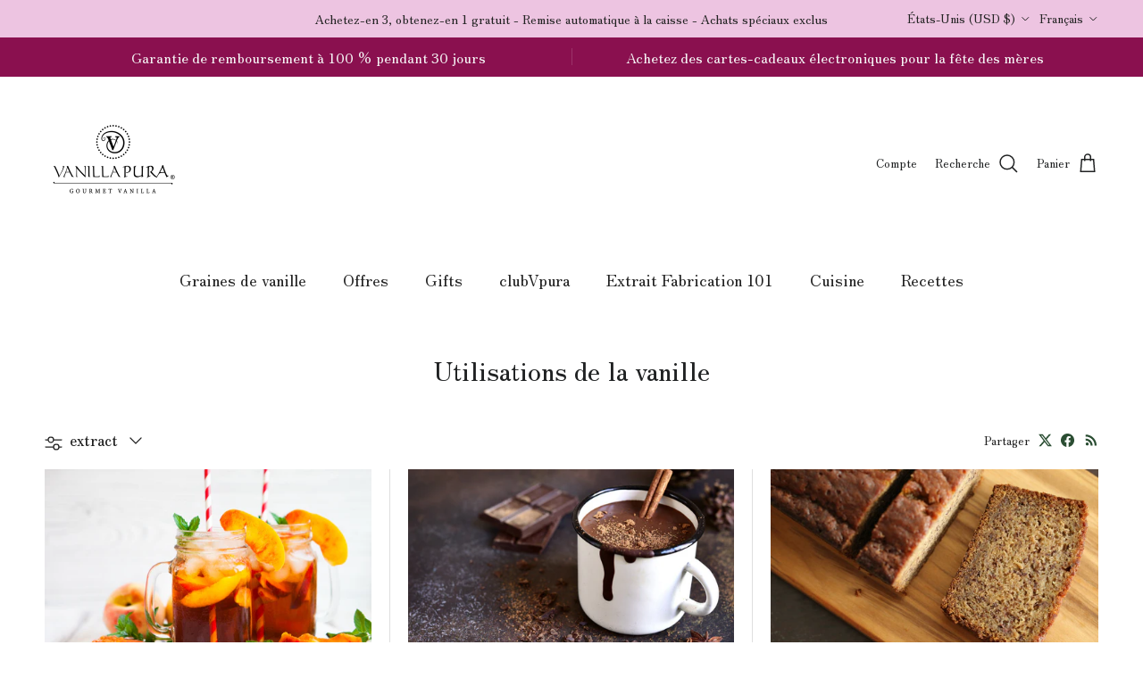

--- FILE ---
content_type: text/html; charset=utf-8
request_url: https://www.vanillapura.com/fr/blogs/recipes/tagged/extract
body_size: 80890
content:
<!doctype html>
<html class="no-js" lang="fr" dir="ltr">
<head><meta charset="utf-8">
<meta name="viewport" content="width=device-width,initial-scale=1">
<title>Utilisations de la vanille &ndash; Taggué &quot;extract&quot; &ndash; VanillaPura</title><link rel="canonical" href="https://www.vanillapura.com/fr/blogs/recipes/tagged/extract"><link rel="icon" href="//www.vanillapura.com/cdn/shop/files/Favicon_VP.png?crop=center&height=48&v=1713830306&width=48" type="image/png">
  <link rel="apple-touch-icon" href="//www.vanillapura.com/cdn/shop/files/Favicon_VP.png?crop=center&height=180&v=1713830306&width=180"><meta name="description" content="L&#39;extrait de vanille pur rend le sucré également sain ! Partagez-nous vos recettes ! Nous serions ravis de voir ce que vous créez avec VanillaPura !"><meta property="og:site_name" content="VanillaPura">
<meta property="og:url" content="https://www.vanillapura.com/fr/blogs/recipes/tagged/extract">
<meta property="og:title" content="Utilisations de la vanille">
<meta property="og:type" content="website">
<meta property="og:description" content="L&#39;extrait de vanille pur rend le sucré également sain ! Partagez-nous vos recettes ! Nous serions ravis de voir ce que vous créez avec VanillaPura !"><meta property="og:image" content="http://www.vanillapura.com/cdn/shop/files/VanillaPura_logo_512SQ-01_35cb1a0a-eff2-46f9-8d97-7cdf3b5a3bbf.png?crop=center&height=1200&v=1696295027&width=1200">
  <meta property="og:image:secure_url" content="https://www.vanillapura.com/cdn/shop/files/VanillaPura_logo_512SQ-01_35cb1a0a-eff2-46f9-8d97-7cdf3b5a3bbf.png?crop=center&height=1200&v=1696295027&width=1200">
  <meta property="og:image:width" content="2134">
  <meta property="og:image:height" content="2134"><meta name="twitter:site" content="@VanillaPura"><meta name="twitter:card" content="summary_large_image">
<meta name="twitter:title" content="Utilisations de la vanille">
<meta name="twitter:description" content="L&#39;extrait de vanille pur rend le sucré également sain ! Partagez-nous vos recettes ! Nous serions ravis de voir ce que vous créez avec VanillaPura !">
<style>@font-face {
  font-family: "Zen Old Mincho";
  font-weight: 400;
  font-style: normal;
  font-display: fallback;
  src: url("//www.vanillapura.com/cdn/fonts/zen_old_mincho/zenoldmincho_n4.7e1b50b13d60400e208a9045c83c7f942d334b13.woff2") format("woff2"),
       url("//www.vanillapura.com/cdn/fonts/zen_old_mincho/zenoldmincho_n4.2bc976195161eb2273775b1cb06c3cbd4a6500c6.woff") format("woff");
}
@font-face {
  font-family: "Zen Old Mincho";
  font-weight: 700;
  font-style: normal;
  font-display: fallback;
  src: url("//www.vanillapura.com/cdn/fonts/zen_old_mincho/zenoldmincho_n7.0fa071bd03979c9f45aa9ae96ac4b802b627a51a.woff2") format("woff2"),
       url("//www.vanillapura.com/cdn/fonts/zen_old_mincho/zenoldmincho_n7.3718b6be367e0e1e48e00347cfa69f8235d0d54f.woff") format("woff");
}
@font-face {
  font-family: "Zen Old Mincho";
  font-weight: 500;
  font-style: normal;
  font-display: fallback;
  src: url("//www.vanillapura.com/cdn/fonts/zen_old_mincho/zenoldmincho_n5.252e997b48b2639564ee4b0582a20f30f915d416.woff2") format("woff2"),
       url("//www.vanillapura.com/cdn/fonts/zen_old_mincho/zenoldmincho_n5.f12f069967c84b4f1f6343de6e34230f0fd3e005.woff") format("woff");
}
@font-face {
  font-family: "Zen Old Mincho";
  font-weight: 400;
  font-style: normal;
  font-display: fallback;
  src: url("//www.vanillapura.com/cdn/fonts/zen_old_mincho/zenoldmincho_n4.7e1b50b13d60400e208a9045c83c7f942d334b13.woff2") format("woff2"),
       url("//www.vanillapura.com/cdn/fonts/zen_old_mincho/zenoldmincho_n4.2bc976195161eb2273775b1cb06c3cbd4a6500c6.woff") format("woff");
}
@font-face {
  font-family: "Zen Old Mincho";
  font-weight: 400;
  font-style: normal;
  font-display: fallback;
  src: url("//www.vanillapura.com/cdn/fonts/zen_old_mincho/zenoldmincho_n4.7e1b50b13d60400e208a9045c83c7f942d334b13.woff2") format("woff2"),
       url("//www.vanillapura.com/cdn/fonts/zen_old_mincho/zenoldmincho_n4.2bc976195161eb2273775b1cb06c3cbd4a6500c6.woff") format("woff");
}
@font-face {
  font-family: "Zen Old Mincho";
  font-weight: 400;
  font-style: normal;
  font-display: fallback;
  src: url("//www.vanillapura.com/cdn/fonts/zen_old_mincho/zenoldmincho_n4.7e1b50b13d60400e208a9045c83c7f942d334b13.woff2") format("woff2"),
       url("//www.vanillapura.com/cdn/fonts/zen_old_mincho/zenoldmincho_n4.2bc976195161eb2273775b1cb06c3cbd4a6500c6.woff") format("woff");
}
@font-face {
  font-family: "Zen Old Mincho";
  font-weight: 600;
  font-style: normal;
  font-display: fallback;
  src: url("//www.vanillapura.com/cdn/fonts/zen_old_mincho/zenoldmincho_n6.3acfffa2f33ca4b5c5a0aa863a0a7025f5dbbdc6.woff2") format("woff2"),
       url("//www.vanillapura.com/cdn/fonts/zen_old_mincho/zenoldmincho_n6.2e712f57d1275d0b8d81d12583793a46485d7e28.woff") format("woff");
}
:root {
  --page-container-width:          1480px;
  --reading-container-width:       720px;
  --divider-opacity:               0.14;
  --gutter-large:                  30px;
  --gutter-desktop:                20px;
  --gutter-mobile:                 16px;
  --section-padding:               50px;
  --larger-section-padding:        80px;
  --larger-section-padding-mobile: 60px;
  --largest-section-padding:       110px;
  --aos-animate-duration:          0.6s;

  --base-font-family:              "Zen Old Mincho", serif;
  --base-font-weight:              400;
  --base-font-style:               normal;
  --heading-font-family:           "Zen Old Mincho", serif;
  --heading-font-weight:           400;
  --heading-font-style:            normal;
  --logo-font-family:              "Zen Old Mincho", serif;
  --logo-font-weight:              400;
  --logo-font-style:               normal;
  --nav-font-family:               "Zen Old Mincho", serif;
  --nav-font-weight:               400;
  --nav-font-style:                normal;

  --base-text-size:16px;
  --base-line-height:              1.6;
  --input-text-size:16px;
  --smaller-text-size-1:13px;
  --smaller-text-size-2:14px;
  --smaller-text-size-3:13px;
  --smaller-text-size-4:12px;
  --larger-text-size:30px;
  --super-large-text-size:53px;
  --super-large-mobile-text-size:24px;
  --larger-mobile-text-size:24px;
  --logo-text-size:20px;--btn-letter-spacing: 0.08em;
    --btn-text-transform: uppercase;
    --button-text-size: 14px;
    --quickbuy-button-text-size: 13;
    --small-feature-link-font-size: 0.75em;
    --input-btn-padding-top:             1.2em;
    --input-btn-padding-bottom:          1.2em;--heading-text-transform:none;
  --nav-text-size:                      18px;
  --mobile-menu-font-weight:            600;

  --body-bg-color:                      255 255 255;
  --bg-color:                           255 255 255;
  --body-text-color:                    32 32 32;
  --text-color:                         32 32 32;

  --header-text-col:                    #202223;--header-text-hover-col:             var(--main-nav-link-hover-col);--header-bg-col:                     #ffffff;
  --heading-color:                     32 34 35;
  --body-heading-color:                32 34 35;
  --heading-divider-col:               #ffffff;

  --logo-col:                          #202223;
  --main-nav-bg:                       #ffffff;
  --main-nav-link-col:                 #232323;
  --main-nav-link-hover-col:           #15742c;
  --main-nav-link-featured-col:        #15742c;

  --link-color:                        43 78 51;
  --body-link-color:                   43 78 51;

  --btn-bg-color:                        21 116 44;
  --btn-bg-hover-color:                  96 165 126;
  --btn-border-color:                    21 116 44;
  --btn-border-hover-color:              96 165 126;
  --btn-text-color:                      255 255 255;
  --btn-text-hover-color:                255 255 255;--btn-alt-bg-color:                    255 255 255;
  --btn-alt-text-color:                  35 35 35;
  --btn-alt-border-color:                35 35 35;
  --btn-alt-border-hover-color:          35 35 35;--btn-ter-bg-color:                    235 235 235;
  --btn-ter-text-color:                  0 0 0;
  --btn-ter-bg-hover-color:              21 116 44;
  --btn-ter-text-hover-color:            255 255 255;--btn-border-radius: 3px;--color-scheme-default:                             #ffffff;
  --color-scheme-default-color:                       255 255 255;
  --color-scheme-default-text-color:                  32 32 32;
  --color-scheme-default-head-color:                  32 34 35;
  --color-scheme-default-link-color:                  43 78 51;
  --color-scheme-default-btn-text-color:              255 255 255;
  --color-scheme-default-btn-text-hover-color:        255 255 255;
  --color-scheme-default-btn-bg-color:                21 116 44;
  --color-scheme-default-btn-bg-hover-color:          96 165 126;
  --color-scheme-default-btn-border-color:            21 116 44;
  --color-scheme-default-btn-border-hover-color:      96 165 126;
  --color-scheme-default-btn-alt-text-color:          35 35 35;
  --color-scheme-default-btn-alt-bg-color:            255 255 255;
  --color-scheme-default-btn-alt-border-color:        35 35 35;
  --color-scheme-default-btn-alt-border-hover-color:  35 35 35;

  --color-scheme-1:                             #ffffff;
  --color-scheme-1-color:                       255 255 255;
  --color-scheme-1-text-color:                  32 32 32;
  --color-scheme-1-head-color:                  32 32 32;
  --color-scheme-1-link-color:                  21 116 44;
  --color-scheme-1-btn-text-color:              255 255 255;
  --color-scheme-1-btn-text-hover-color:        255 255 255;
  --color-scheme-1-btn-bg-color:                21 116 44;
  --color-scheme-1-btn-bg-hover-color:          96 165 126;
  --color-scheme-1-btn-border-color:            21 116 44;
  --color-scheme-1-btn-border-hover-color:      96 165 126;
  --color-scheme-1-btn-alt-text-color:          35 35 35;
  --color-scheme-1-btn-alt-bg-color:            255 255 255;
  --color-scheme-1-btn-alt-border-color:        35 35 35;
  --color-scheme-1-btn-alt-border-hover-color:  35 35 35;

  --color-scheme-2:                             #f6f6f6;
  --color-scheme-2-color:                       246 246 246;
  --color-scheme-2-text-color:                  255 255 255;
  --color-scheme-2-head-color:                  21 116 44;
  --color-scheme-2-link-color:                  21 116 44;
  --color-scheme-2-btn-text-color:              255 255 255;
  --color-scheme-2-btn-text-hover-color:        255 255 255;
  --color-scheme-2-btn-bg-color:                21 116 44;
  --color-scheme-2-btn-bg-hover-color:          96 165 126;
  --color-scheme-2-btn-border-color:            21 116 44;
  --color-scheme-2-btn-border-hover-color:      96 165 126;
  --color-scheme-2-btn-alt-text-color:          96 165 126;
  --color-scheme-2-btn-alt-bg-color:            21 116 44;
  --color-scheme-2-btn-alt-border-color:        96 165 126;
  --color-scheme-2-btn-alt-border-hover-color:  96 165 126;

  /* Shop Pay payment terms */
  --payment-terms-background-color:    #ffffff;--quickbuy-bg: 255 255 255;--body-input-background-color:       rgb(var(--body-bg-color));
  --input-background-color:            rgb(var(--body-bg-color));
  --body-input-text-color:             var(--body-text-color);
  --input-text-color:                  var(--body-text-color);
  --body-input-border-color:           rgb(199, 199, 199);
  --input-border-color:                rgb(199, 199, 199);
  --input-border-color-hover:          rgb(132, 132, 132);
  --input-border-color-active:         rgb(32, 32, 32);

  --swatch-cross-svg:                  url("data:image/svg+xml,%3Csvg xmlns='http://www.w3.org/2000/svg' width='240' height='240' viewBox='0 0 24 24' fill='none' stroke='rgb(199, 199, 199)' stroke-width='0.09' preserveAspectRatio='none' %3E%3Cline x1='24' y1='0' x2='0' y2='24'%3E%3C/line%3E%3C/svg%3E");
  --swatch-cross-hover:                url("data:image/svg+xml,%3Csvg xmlns='http://www.w3.org/2000/svg' width='240' height='240' viewBox='0 0 24 24' fill='none' stroke='rgb(132, 132, 132)' stroke-width='0.09' preserveAspectRatio='none' %3E%3Cline x1='24' y1='0' x2='0' y2='24'%3E%3C/line%3E%3C/svg%3E");
  --swatch-cross-active:               url("data:image/svg+xml,%3Csvg xmlns='http://www.w3.org/2000/svg' width='240' height='240' viewBox='0 0 24 24' fill='none' stroke='rgb(32, 32, 32)' stroke-width='0.09' preserveAspectRatio='none' %3E%3Cline x1='24' y1='0' x2='0' y2='24'%3E%3C/line%3E%3C/svg%3E");

  --footer-divider-col:                #e0e0e0;
  --footer-text-col:                   109 113 117;
  --footer-heading-col:                32 34 35;
  --footer-bg:                         #e2e2e2;--product-label-overlay-justify: flex-start;--product-label-overlay-align: flex-start;--product-label-overlay-reduction-text:   #15742c;
  --product-label-overlay-reduction-bg:     #ffffff;
  --product-label-overlay-stock-text:       #6d7175;
  --product-label-overlay-stock-bg:         #ffffff;
  --product-label-overlay-new-text:         #ffffff;
  --product-label-overlay-new-bg:           #232323;
  --product-label-overlay-meta-text:        #ffffff;
  --product-label-overlay-meta-bg:          #232323;
  --product-label-sale-text:                #15742c;
  --product-label-sold-text:                #202223;
  --product-label-preorder-text:            #15742c;

  --product-block-crop-align:               center;

  
  --product-block-price-align:              flex-start;
  --product-block-price-item-margin-start:  initial;
  --product-block-price-item-margin-end:    .5rem;
  

  --collection-block-image-position:   center center;

  --swatch-picker-image-size:          70px;
  --swatch-crop-align:                 center center;

  --image-overlay-text-color:          255 255 255;--image-overlay-bg:                  rgba(21, 116, 44, 0.1);
  --image-overlay-shadow-start:        rgb(0 0 0 / 0.16);
  --image-overlay-box-opacity:         1.0;.image-overlay--bg-box .text-overlay .text-overlay__text {
      --image-overlay-box-bg: 255 255 255;
      --heading-color: var(--body-heading-color);
      --text-color: var(--body-text-color);
      --link-color: var(--body-link-color);
    }--product-inventory-ok-box-color:            #f2faf0;
  --product-inventory-ok-text-color:           #008060;
  --product-inventory-ok-icon-box-fill-color:  #fff;
  --product-inventory-low-box-color:           #fcf1cd;
  --product-inventory-low-text-color:          #dd9a1a;
  --product-inventory-low-icon-box-fill-color: #fff;
  --product-inventory-low-text-color-channels: 0, 128, 96;
  --product-inventory-ok-text-color-channels:  221, 154, 26;

  --rating-star-color: 21 116 44;
}::selection {
    background: rgb(var(--body-heading-color));
    color: rgb(var(--body-bg-color));
  }
  ::-moz-selection {
    background: rgb(var(--body-heading-color));
    color: rgb(var(--body-bg-color));
  }.use-color-scheme--default {
  --product-label-sale-text:           #15742c;
  --product-label-sold-text:           #202223;
  --product-label-preorder-text:       #15742c;
  --input-background-color:            rgb(var(--body-bg-color));
  --input-text-color:                  var(--body-input-text-color);
  --input-border-color:                rgb(199, 199, 199);
  --input-border-color-hover:          rgb(132, 132, 132);
  --input-border-color-active:         rgb(32, 32, 32);
}.use-color-scheme--2 {
  --product-label-sale-text:           currentColor;
  --product-label-sold-text:           currentColor;
  --product-label-preorder-text:       currentColor;
  --input-background-color:            transparent;
  --input-text-color:                  255 255 255;
  --input-border-color:                rgb(249, 249, 249);
  --input-border-color-hover:          rgb(251, 251, 251);
  --input-border-color-active:         rgb(255, 255, 255);
}</style>

  <link href="//www.vanillapura.com/cdn/shop/t/8/assets/main.css?v=98332359397807725241713562383" rel="stylesheet" type="text/css" media="all" />
<link rel="preload" as="font" href="//www.vanillapura.com/cdn/fonts/zen_old_mincho/zenoldmincho_n4.7e1b50b13d60400e208a9045c83c7f942d334b13.woff2" type="font/woff2" crossorigin><link rel="preload" as="font" href="//www.vanillapura.com/cdn/fonts/zen_old_mincho/zenoldmincho_n4.7e1b50b13d60400e208a9045c83c7f942d334b13.woff2" type="font/woff2" crossorigin><script>
    document.documentElement.className = document.documentElement.className.replace('no-js', 'js');

    window.theme = {
      info: {
        name: 'Symmetry',
        version: '7.1.2'
      },
      device: {
        hasTouch: window.matchMedia('(any-pointer: coarse)').matches,
        hasHover: window.matchMedia('(hover: hover)').matches
      },
      mediaQueries: {
        md: '(min-width: 768px)',
        productMediaCarouselBreak: '(min-width: 1041px)'
      },
      routes: {
        base: 'https://www.vanillapura.com',
        cart: '/fr/cart',
        cartAdd: '/fr/cart/add.js',
        cartUpdate: '/fr/cart/update.js',
        predictiveSearch: '/fr/search/suggest'
      },
      strings: {
        cartTermsConfirmation: "Vous devez accepter les termes et conditions avant de continuer.",
        cartItemsQuantityError: "Vous ne pouvez ajouter que [QUANTITY] de cet article à votre panier.",
        generalSearchViewAll: "Voir tous les résultats de recherche",
        noStock: "Épuisé",
        noVariant: "Indisponible",
        productsProductChooseA: "Choisir un",
        generalSearchPages: "Pages",
        generalSearchNoResultsWithoutTerms: "Désolé, nous n\u0026#39;avons trouvé aucun résultat",
        shippingCalculator: {
          singleRate: "Il y a un tarif de livraison pour cette destination :",
          multipleRates: "Il y a plusieurs tarifs de livraison pour cette destination :",
          noRates: "Nous n’expédions pas vers cette destination."
        }
      },
      settings: {
        moneyWithCurrencyFormat: "${{amount}} USD",
        cartType: "page",
        afterAddToCart: "notification",
        quickbuyStyle: "button",
        externalLinksNewTab: true,
        internalLinksSmoothScroll: true
      }
    }

    theme.inlineNavigationCheck = function() {
      var pageHeader = document.querySelector('.pageheader'),
          inlineNavContainer = pageHeader.querySelector('.logo-area__left__inner'),
          inlineNav = inlineNavContainer.querySelector('.navigation--left');
      if (inlineNav && getComputedStyle(inlineNav).display != 'none') {
        var inlineMenuCentered = document.querySelector('.pageheader--layout-inline-menu-center'),
            logoContainer = document.querySelector('.logo-area__middle__inner');
        if(inlineMenuCentered) {
          var rightWidth = document.querySelector('.logo-area__right__inner').clientWidth,
              middleWidth = logoContainer.clientWidth,
              logoArea = document.querySelector('.logo-area'),
              computedLogoAreaStyle = getComputedStyle(logoArea),
              logoAreaInnerWidth = logoArea.clientWidth - Math.ceil(parseFloat(computedLogoAreaStyle.paddingLeft)) - Math.ceil(parseFloat(computedLogoAreaStyle.paddingRight)),
              availableNavWidth = logoAreaInnerWidth - Math.max(rightWidth, middleWidth) * 2 - 40;
          inlineNavContainer.style.maxWidth = availableNavWidth + 'px';
        }

        var firstInlineNavLink = inlineNav.querySelector('.navigation__item:first-child'),
            lastInlineNavLink = inlineNav.querySelector('.navigation__item:last-child');
        if (lastInlineNavLink) {
          var inlineNavWidth = null;
          if(document.querySelector('html[dir=rtl]')) {
            inlineNavWidth = firstInlineNavLink.offsetLeft - lastInlineNavLink.offsetLeft + firstInlineNavLink.offsetWidth;
          } else {
            inlineNavWidth = lastInlineNavLink.offsetLeft - firstInlineNavLink.offsetLeft + lastInlineNavLink.offsetWidth;
          }
          if (inlineNavContainer.offsetWidth >= inlineNavWidth) {
            pageHeader.classList.add('pageheader--layout-inline-permitted');
            var tallLogo = logoContainer.clientHeight > lastInlineNavLink.clientHeight + 20;
            if (tallLogo) {
              inlineNav.classList.add('navigation--tight-underline');
            } else {
              inlineNav.classList.remove('navigation--tight-underline');
            }
          } else {
            pageHeader.classList.remove('pageheader--layout-inline-permitted');
          }
        }
      }
    };

    theme.setInitialHeaderHeightProperty = () => {
      const section = document.querySelector('.section-header');
      if (section) {
        document.documentElement.style.setProperty('--theme-header-height', Math.ceil(section.clientHeight) + 'px');
      }
    };
  </script>

  <script src="//www.vanillapura.com/cdn/shop/t/8/assets/main.js?v=66933730433444639621713562383" defer></script>
    <script src="//www.vanillapura.com/cdn/shop/t/8/assets/animate-on-scroll.js?v=15249566486942820451713562382" defer></script>
    <link href="//www.vanillapura.com/cdn/shop/t/8/assets/animate-on-scroll.css?v=35216439550296132921713562382" rel="stylesheet" type="text/css" media="all" />
  

  <script>window.performance && window.performance.mark && window.performance.mark('shopify.content_for_header.start');</script><meta name="google-site-verification" content="9oDk7FPxD2sT-qU44oiaxcTX0Ug52_wYT1hhtOLd9cM">
<meta name="facebook-domain-verification" content="nar5wc87tzazu3hog6o46sjixjgobr">
<meta id="shopify-digital-wallet" name="shopify-digital-wallet" content="/20178433/digital_wallets/dialog">
<meta name="shopify-checkout-api-token" content="d06c0b0380e5d00a2e75a42aed2661cb">
<meta id="in-context-paypal-metadata" data-shop-id="20178433" data-venmo-supported="true" data-environment="production" data-locale="fr_FR" data-paypal-v4="true" data-currency="USD">
<link rel="alternate" type="application/atom+xml" title="Feed" href="/fr/blogs/recipes/tagged/extract.atom" />
<link rel="alternate" hreflang="x-default" href="https://www.vanillapura.com/blogs/recipes/tagged/extract">
<link rel="alternate" hreflang="en" href="https://www.vanillapura.com/blogs/recipes/tagged/extract">
<link rel="alternate" hreflang="es" href="https://www.vanillapura.com/es/blogs/recipes/tagged/extract">
<link rel="alternate" hreflang="fr" href="https://www.vanillapura.com/fr/blogs/recipes/tagged/extract">
<script async="async" src="/checkouts/internal/preloads.js?locale=fr-US"></script>
<link rel="preconnect" href="https://shop.app" crossorigin="anonymous">
<script async="async" src="https://shop.app/checkouts/internal/preloads.js?locale=fr-US&shop_id=20178433" crossorigin="anonymous"></script>
<script id="apple-pay-shop-capabilities" type="application/json">{"shopId":20178433,"countryCode":"US","currencyCode":"USD","merchantCapabilities":["supports3DS"],"merchantId":"gid:\/\/shopify\/Shop\/20178433","merchantName":"VanillaPura","requiredBillingContactFields":["postalAddress","email","phone"],"requiredShippingContactFields":["postalAddress","email","phone"],"shippingType":"shipping","supportedNetworks":["visa","masterCard","amex","discover","elo","jcb"],"total":{"type":"pending","label":"VanillaPura","amount":"1.00"},"shopifyPaymentsEnabled":true,"supportsSubscriptions":true}</script>
<script id="shopify-features" type="application/json">{"accessToken":"d06c0b0380e5d00a2e75a42aed2661cb","betas":["rich-media-storefront-analytics"],"domain":"www.vanillapura.com","predictiveSearch":true,"shopId":20178433,"locale":"fr"}</script>
<script>var Shopify = Shopify || {};
Shopify.shop = "vanillapura.myshopify.com";
Shopify.locale = "fr";
Shopify.currency = {"active":"USD","rate":"1.0"};
Shopify.country = "US";
Shopify.theme = {"name":"Symmetry","id":129335492723,"schema_name":"Symmetry","schema_version":"7.1.2","theme_store_id":568,"role":"main"};
Shopify.theme.handle = "null";
Shopify.theme.style = {"id":null,"handle":null};
Shopify.cdnHost = "www.vanillapura.com/cdn";
Shopify.routes = Shopify.routes || {};
Shopify.routes.root = "/fr/";</script>
<script type="module">!function(o){(o.Shopify=o.Shopify||{}).modules=!0}(window);</script>
<script>!function(o){function n(){var o=[];function n(){o.push(Array.prototype.slice.apply(arguments))}return n.q=o,n}var t=o.Shopify=o.Shopify||{};t.loadFeatures=n(),t.autoloadFeatures=n()}(window);</script>
<script>
  window.ShopifyPay = window.ShopifyPay || {};
  window.ShopifyPay.apiHost = "shop.app\/pay";
  window.ShopifyPay.redirectState = null;
</script>
<script id="shop-js-analytics" type="application/json">{"pageType":"blog"}</script>
<script defer="defer" async type="module" src="//www.vanillapura.com/cdn/shopifycloud/shop-js/modules/v2/client.init-shop-cart-sync_INwxTpsh.fr.esm.js"></script>
<script defer="defer" async type="module" src="//www.vanillapura.com/cdn/shopifycloud/shop-js/modules/v2/chunk.common_YNAa1F1g.esm.js"></script>
<script type="module">
  await import("//www.vanillapura.com/cdn/shopifycloud/shop-js/modules/v2/client.init-shop-cart-sync_INwxTpsh.fr.esm.js");
await import("//www.vanillapura.com/cdn/shopifycloud/shop-js/modules/v2/chunk.common_YNAa1F1g.esm.js");

  window.Shopify.SignInWithShop?.initShopCartSync?.({"fedCMEnabled":true,"windoidEnabled":true});

</script>
<script>
  window.Shopify = window.Shopify || {};
  if (!window.Shopify.featureAssets) window.Shopify.featureAssets = {};
  window.Shopify.featureAssets['shop-js'] = {"shop-cart-sync":["modules/v2/client.shop-cart-sync_BVs4vSl-.fr.esm.js","modules/v2/chunk.common_YNAa1F1g.esm.js"],"init-fed-cm":["modules/v2/client.init-fed-cm_CEmYoMXU.fr.esm.js","modules/v2/chunk.common_YNAa1F1g.esm.js"],"shop-button":["modules/v2/client.shop-button_BhVpOdEY.fr.esm.js","modules/v2/chunk.common_YNAa1F1g.esm.js"],"init-windoid":["modules/v2/client.init-windoid_DVncJssP.fr.esm.js","modules/v2/chunk.common_YNAa1F1g.esm.js"],"shop-cash-offers":["modules/v2/client.shop-cash-offers_CD5ChB-w.fr.esm.js","modules/v2/chunk.common_YNAa1F1g.esm.js","modules/v2/chunk.modal_DXhkN-5p.esm.js"],"shop-toast-manager":["modules/v2/client.shop-toast-manager_CMZA41xP.fr.esm.js","modules/v2/chunk.common_YNAa1F1g.esm.js"],"init-shop-email-lookup-coordinator":["modules/v2/client.init-shop-email-lookup-coordinator_Dxg3Qq63.fr.esm.js","modules/v2/chunk.common_YNAa1F1g.esm.js"],"pay-button":["modules/v2/client.pay-button_CApwTr-J.fr.esm.js","modules/v2/chunk.common_YNAa1F1g.esm.js"],"avatar":["modules/v2/client.avatar_BTnouDA3.fr.esm.js"],"init-shop-cart-sync":["modules/v2/client.init-shop-cart-sync_INwxTpsh.fr.esm.js","modules/v2/chunk.common_YNAa1F1g.esm.js"],"shop-login-button":["modules/v2/client.shop-login-button_Ctct7BR2.fr.esm.js","modules/v2/chunk.common_YNAa1F1g.esm.js","modules/v2/chunk.modal_DXhkN-5p.esm.js"],"init-customer-accounts-sign-up":["modules/v2/client.init-customer-accounts-sign-up_DTysEz83.fr.esm.js","modules/v2/client.shop-login-button_Ctct7BR2.fr.esm.js","modules/v2/chunk.common_YNAa1F1g.esm.js","modules/v2/chunk.modal_DXhkN-5p.esm.js"],"init-shop-for-new-customer-accounts":["modules/v2/client.init-shop-for-new-customer-accounts_wbmNjFX3.fr.esm.js","modules/v2/client.shop-login-button_Ctct7BR2.fr.esm.js","modules/v2/chunk.common_YNAa1F1g.esm.js","modules/v2/chunk.modal_DXhkN-5p.esm.js"],"init-customer-accounts":["modules/v2/client.init-customer-accounts_DqpN27KS.fr.esm.js","modules/v2/client.shop-login-button_Ctct7BR2.fr.esm.js","modules/v2/chunk.common_YNAa1F1g.esm.js","modules/v2/chunk.modal_DXhkN-5p.esm.js"],"shop-follow-button":["modules/v2/client.shop-follow-button_CBz8VXaE.fr.esm.js","modules/v2/chunk.common_YNAa1F1g.esm.js","modules/v2/chunk.modal_DXhkN-5p.esm.js"],"lead-capture":["modules/v2/client.lead-capture_Bo6pQGej.fr.esm.js","modules/v2/chunk.common_YNAa1F1g.esm.js","modules/v2/chunk.modal_DXhkN-5p.esm.js"],"checkout-modal":["modules/v2/client.checkout-modal_B_8gz53b.fr.esm.js","modules/v2/chunk.common_YNAa1F1g.esm.js","modules/v2/chunk.modal_DXhkN-5p.esm.js"],"shop-login":["modules/v2/client.shop-login_CTIGRVE1.fr.esm.js","modules/v2/chunk.common_YNAa1F1g.esm.js","modules/v2/chunk.modal_DXhkN-5p.esm.js"],"payment-terms":["modules/v2/client.payment-terms_BUSo56Mg.fr.esm.js","modules/v2/chunk.common_YNAa1F1g.esm.js","modules/v2/chunk.modal_DXhkN-5p.esm.js"]};
</script>
<script>(function() {
  var isLoaded = false;
  function asyncLoad() {
    if (isLoaded) return;
    isLoaded = true;
    var urls = ["https:\/\/swymv3free-01.azureedge.net\/code\/swym-shopify.js?shop=vanillapura.myshopify.com","\/\/cdn.shopify.com\/proxy\/04ae38cdbad0fdf295ac64b04cf267bad5f18489f3c72ec36f9bb9c7ddce9e4a\/api.goaffpro.com\/loader.js?shop=vanillapura.myshopify.com\u0026sp-cache-control=cHVibGljLCBtYXgtYWdlPTkwMA"];
    for (var i = 0; i < urls.length; i++) {
      var s = document.createElement('script');
      s.type = 'text/javascript';
      s.async = true;
      s.src = urls[i];
      var x = document.getElementsByTagName('script')[0];
      x.parentNode.insertBefore(s, x);
    }
  };
  if(window.attachEvent) {
    window.attachEvent('onload', asyncLoad);
  } else {
    window.addEventListener('load', asyncLoad, false);
  }
})();</script>
<script id="__st">var __st={"a":20178433,"offset":-25200,"reqid":"b1ecfd9c-4e8f-45c5-b2a6-c7547ad70c65-1768942202","pageurl":"www.vanillapura.com\/fr\/blogs\/recipes\/tagged\/extract","s":"blogs-5686886436","u":"3ed2ae2ecfc9","p":"blog","rtyp":"blog","rid":5686886436};</script>
<script>window.ShopifyPaypalV4VisibilityTracking = true;</script>
<script id="captcha-bootstrap">!function(){'use strict';const t='contact',e='account',n='new_comment',o=[[t,t],['blogs',n],['comments',n],[t,'customer']],c=[[e,'customer_login'],[e,'guest_login'],[e,'recover_customer_password'],[e,'create_customer']],r=t=>t.map((([t,e])=>`form[action*='/${t}']:not([data-nocaptcha='true']) input[name='form_type'][value='${e}']`)).join(','),a=t=>()=>t?[...document.querySelectorAll(t)].map((t=>t.form)):[];function s(){const t=[...o],e=r(t);return a(e)}const i='password',u='form_key',d=['recaptcha-v3-token','g-recaptcha-response','h-captcha-response',i],f=()=>{try{return window.sessionStorage}catch{return}},m='__shopify_v',_=t=>t.elements[u];function p(t,e,n=!1){try{const o=window.sessionStorage,c=JSON.parse(o.getItem(e)),{data:r}=function(t){const{data:e,action:n}=t;return t[m]||n?{data:e,action:n}:{data:t,action:n}}(c);for(const[e,n]of Object.entries(r))t.elements[e]&&(t.elements[e].value=n);n&&o.removeItem(e)}catch(o){console.error('form repopulation failed',{error:o})}}const l='form_type',E='cptcha';function T(t){t.dataset[E]=!0}const w=window,h=w.document,L='Shopify',v='ce_forms',y='captcha';let A=!1;((t,e)=>{const n=(g='f06e6c50-85a8-45c8-87d0-21a2b65856fe',I='https://cdn.shopify.com/shopifycloud/storefront-forms-hcaptcha/ce_storefront_forms_captcha_hcaptcha.v1.5.2.iife.js',D={infoText:'Protégé par hCaptcha',privacyText:'Confidentialité',termsText:'Conditions'},(t,e,n)=>{const o=w[L][v],c=o.bindForm;if(c)return c(t,g,e,D).then(n);var r;o.q.push([[t,g,e,D],n]),r=I,A||(h.body.append(Object.assign(h.createElement('script'),{id:'captcha-provider',async:!0,src:r})),A=!0)});var g,I,D;w[L]=w[L]||{},w[L][v]=w[L][v]||{},w[L][v].q=[],w[L][y]=w[L][y]||{},w[L][y].protect=function(t,e){n(t,void 0,e),T(t)},Object.freeze(w[L][y]),function(t,e,n,w,h,L){const[v,y,A,g]=function(t,e,n){const i=e?o:[],u=t?c:[],d=[...i,...u],f=r(d),m=r(i),_=r(d.filter((([t,e])=>n.includes(e))));return[a(f),a(m),a(_),s()]}(w,h,L),I=t=>{const e=t.target;return e instanceof HTMLFormElement?e:e&&e.form},D=t=>v().includes(t);t.addEventListener('submit',(t=>{const e=I(t);if(!e)return;const n=D(e)&&!e.dataset.hcaptchaBound&&!e.dataset.recaptchaBound,o=_(e),c=g().includes(e)&&(!o||!o.value);(n||c)&&t.preventDefault(),c&&!n&&(function(t){try{if(!f())return;!function(t){const e=f();if(!e)return;const n=_(t);if(!n)return;const o=n.value;o&&e.removeItem(o)}(t);const e=Array.from(Array(32),(()=>Math.random().toString(36)[2])).join('');!function(t,e){_(t)||t.append(Object.assign(document.createElement('input'),{type:'hidden',name:u})),t.elements[u].value=e}(t,e),function(t,e){const n=f();if(!n)return;const o=[...t.querySelectorAll(`input[type='${i}']`)].map((({name:t})=>t)),c=[...d,...o],r={};for(const[a,s]of new FormData(t).entries())c.includes(a)||(r[a]=s);n.setItem(e,JSON.stringify({[m]:1,action:t.action,data:r}))}(t,e)}catch(e){console.error('failed to persist form',e)}}(e),e.submit())}));const S=(t,e)=>{t&&!t.dataset[E]&&(n(t,e.some((e=>e===t))),T(t))};for(const o of['focusin','change'])t.addEventListener(o,(t=>{const e=I(t);D(e)&&S(e,y())}));const B=e.get('form_key'),M=e.get(l),P=B&&M;t.addEventListener('DOMContentLoaded',(()=>{const t=y();if(P)for(const e of t)e.elements[l].value===M&&p(e,B);[...new Set([...A(),...v().filter((t=>'true'===t.dataset.shopifyCaptcha))])].forEach((e=>S(e,t)))}))}(h,new URLSearchParams(w.location.search),n,t,e,['guest_login'])})(!0,!0)}();</script>
<script integrity="sha256-4kQ18oKyAcykRKYeNunJcIwy7WH5gtpwJnB7kiuLZ1E=" data-source-attribution="shopify.loadfeatures" defer="defer" src="//www.vanillapura.com/cdn/shopifycloud/storefront/assets/storefront/load_feature-a0a9edcb.js" crossorigin="anonymous"></script>
<script crossorigin="anonymous" defer="defer" src="//www.vanillapura.com/cdn/shopifycloud/storefront/assets/shopify_pay/storefront-65b4c6d7.js?v=20250812"></script>
<script data-source-attribution="shopify.dynamic_checkout.dynamic.init">var Shopify=Shopify||{};Shopify.PaymentButton=Shopify.PaymentButton||{isStorefrontPortableWallets:!0,init:function(){window.Shopify.PaymentButton.init=function(){};var t=document.createElement("script");t.src="https://www.vanillapura.com/cdn/shopifycloud/portable-wallets/latest/portable-wallets.fr.js",t.type="module",document.head.appendChild(t)}};
</script>
<script data-source-attribution="shopify.dynamic_checkout.buyer_consent">
  function portableWalletsHideBuyerConsent(e){var t=document.getElementById("shopify-buyer-consent"),n=document.getElementById("shopify-subscription-policy-button");t&&n&&(t.classList.add("hidden"),t.setAttribute("aria-hidden","true"),n.removeEventListener("click",e))}function portableWalletsShowBuyerConsent(e){var t=document.getElementById("shopify-buyer-consent"),n=document.getElementById("shopify-subscription-policy-button");t&&n&&(t.classList.remove("hidden"),t.removeAttribute("aria-hidden"),n.addEventListener("click",e))}window.Shopify?.PaymentButton&&(window.Shopify.PaymentButton.hideBuyerConsent=portableWalletsHideBuyerConsent,window.Shopify.PaymentButton.showBuyerConsent=portableWalletsShowBuyerConsent);
</script>
<script data-source-attribution="shopify.dynamic_checkout.cart.bootstrap">document.addEventListener("DOMContentLoaded",(function(){function t(){return document.querySelector("shopify-accelerated-checkout-cart, shopify-accelerated-checkout")}if(t())Shopify.PaymentButton.init();else{new MutationObserver((function(e,n){t()&&(Shopify.PaymentButton.init(),n.disconnect())})).observe(document.body,{childList:!0,subtree:!0})}}));
</script>
<link id="shopify-accelerated-checkout-styles" rel="stylesheet" media="screen" href="https://www.vanillapura.com/cdn/shopifycloud/portable-wallets/latest/accelerated-checkout-backwards-compat.css" crossorigin="anonymous">
<style id="shopify-accelerated-checkout-cart">
        #shopify-buyer-consent {
  margin-top: 1em;
  display: inline-block;
  width: 100%;
}

#shopify-buyer-consent.hidden {
  display: none;
}

#shopify-subscription-policy-button {
  background: none;
  border: none;
  padding: 0;
  text-decoration: underline;
  font-size: inherit;
  cursor: pointer;
}

#shopify-subscription-policy-button::before {
  box-shadow: none;
}

      </style>

<script>window.performance && window.performance.mark && window.performance.mark('shopify.content_for_header.end');</script>
<!-- CC Custom Head Start --><script type="application/ld+json">
{
  "@context": "https://schema.org",
  "@type": "Organization",
  "name": "VanillaPura",
  "url": "https://www.vanillapura.com",
  "sameAs": [
    "https://www.instagram.com/vanillapura",
    "https://www.facebook.com/vanillapura",
    "https://www.tiktok.com/@vanillapura",
    "https://www.youtube.com/@vanillapura"
  ],
  "description": "VanillaPura is a specialty retailer and cooperative offering the world's best vanilla beans and extract kits for home bakers and extract makers.",
  "foundingDate": "2015"
}
</script><!-- CC Custom Head End --><!-- BEGIN app block: shopify://apps/judge-me-reviews/blocks/judgeme_core/61ccd3b1-a9f2-4160-9fe9-4fec8413e5d8 --><!-- Start of Judge.me Core -->






<link rel="dns-prefetch" href="https://cdnwidget.judge.me">
<link rel="dns-prefetch" href="https://cdn.judge.me">
<link rel="dns-prefetch" href="https://cdn1.judge.me">
<link rel="dns-prefetch" href="https://api.judge.me">

<script data-cfasync='false' class='jdgm-settings-script'>window.jdgmSettings={"pagination":5,"disable_web_reviews":false,"badge_no_review_text":"Aucun avis","badge_n_reviews_text":"{{ n }} avis","badge_star_color":"#13603F","hide_badge_preview_if_no_reviews":true,"badge_hide_text":false,"enforce_center_preview_badge":false,"widget_title":"Avis Clients","widget_open_form_text":"Écrire un avis","widget_close_form_text":"Annuler l'avis","widget_refresh_page_text":"Actualiser la page","widget_summary_text":"Basé sur {{ number_of_reviews }} avis","widget_no_review_text":"Soyez le premier à écrire un avis","widget_name_field_text":"Nom d'affichage","widget_verified_name_field_text":"Nom vérifié (public)","widget_name_placeholder_text":"Nom d'affichage","widget_required_field_error_text":"Ce champ est obligatoire.","widget_email_field_text":"Adresse email","widget_verified_email_field_text":"Email vérifié (privé, ne peut pas être modifié)","widget_email_placeholder_text":"Votre adresse email","widget_email_field_error_text":"Veuillez entrer une adresse email valide.","widget_rating_field_text":"Évaluation","widget_review_title_field_text":"Titre de l'avis","widget_review_title_placeholder_text":"Donnez un titre à votre avis","widget_review_body_field_text":"Contenu de l'avis","widget_review_body_placeholder_text":"Commencez à écrire ici...","widget_pictures_field_text":"Photo/Vidéo (facultatif)","widget_submit_review_text":"Soumettre l'avis","widget_submit_verified_review_text":"Soumettre un avis vérifié","widget_submit_success_msg_with_auto_publish":"Merci ! Veuillez actualiser la page dans quelques instants pour voir votre avis. Vous pouvez supprimer ou modifier votre avis en vous connectant à \u003ca href='https://judge.me/login' target='_blank' rel='nofollow noopener'\u003eJudge.me\u003c/a\u003e","widget_submit_success_msg_no_auto_publish":"Merci ! Votre avis sera publié dès qu'il sera approuvé par l'administrateur de la boutique. Vous pouvez supprimer ou modifier votre avis en vous connectant à \u003ca href='https://judge.me/login' target='_blank' rel='nofollow noopener'\u003eJudge.me\u003c/a\u003e","widget_show_default_reviews_out_of_total_text":"Affichage de {{ n_reviews_shown }} sur {{ n_reviews }} avis.","widget_show_all_link_text":"Tout afficher","widget_show_less_link_text":"Afficher moins","widget_author_said_text":"{{ reviewer_name }} a dit :","widget_days_text":"il y a {{ n }} jour/jours","widget_weeks_text":"il y a {{ n }} semaine/semaines","widget_months_text":"il y a {{ n }} mois","widget_years_text":"il y a {{ n }} an/ans","widget_yesterday_text":"Hier","widget_today_text":"Aujourd'hui","widget_replied_text":"\u003e\u003e {{ shop_name }} a répondu :","widget_read_more_text":"Lire plus","widget_reviewer_name_as_initial":"","widget_rating_filter_color":"#fbcd0a","widget_rating_filter_see_all_text":"Voir tous les avis","widget_sorting_most_recent_text":"Plus récents","widget_sorting_highest_rating_text":"Meilleures notes","widget_sorting_lowest_rating_text":"Notes les plus basses","widget_sorting_with_pictures_text":"Uniquement les photos","widget_sorting_most_helpful_text":"Plus utiles","widget_open_question_form_text":"Poser une question","widget_reviews_subtab_text":"Avis","widget_questions_subtab_text":"Questions","widget_question_label_text":"Question","widget_answer_label_text":"Réponse","widget_question_placeholder_text":"Écrivez votre question ici","widget_submit_question_text":"Soumettre la question","widget_question_submit_success_text":"Merci pour votre question ! Nous vous notifierons dès qu'elle aura une réponse.","widget_star_color":"#0D6946","verified_badge_text":"Vérifié","verified_badge_bg_color":"","verified_badge_text_color":"","verified_badge_placement":"left-of-reviewer-name","widget_review_max_height":"","widget_hide_border":false,"widget_social_share":false,"widget_thumb":false,"widget_review_location_show":false,"widget_location_format":"","all_reviews_include_out_of_store_products":false,"all_reviews_out_of_store_text":"(hors boutique)","all_reviews_pagination":100,"all_reviews_product_name_prefix_text":"à propos de","enable_review_pictures":true,"enable_question_anwser":false,"widget_theme":"default","review_date_format":"mm/dd/yyyy","default_sort_method":"most-recent","widget_product_reviews_subtab_text":"Avis Produits","widget_shop_reviews_subtab_text":"Avis Boutique","widget_other_products_reviews_text":"Avis pour d'autres produits","widget_store_reviews_subtab_text":"Avis de la boutique","widget_no_store_reviews_text":"Cette boutique n'a pas encore reçu d'avis","widget_web_restriction_product_reviews_text":"Ce produit n'a pas encore reçu d'avis","widget_no_items_text":"Aucun élément trouvé","widget_show_more_text":"Afficher plus","widget_write_a_store_review_text":"Écrire un avis sur la boutique","widget_other_languages_heading":"Avis dans d'autres langues","widget_translate_review_text":"Traduire l'avis en {{ language }}","widget_translating_review_text":"Traduction en cours...","widget_show_original_translation_text":"Afficher l'original ({{ language }})","widget_translate_review_failed_text":"Impossible de traduire cet avis.","widget_translate_review_retry_text":"Réessayer","widget_translate_review_try_again_later_text":"Réessayez plus tard","show_product_url_for_grouped_product":false,"widget_sorting_pictures_first_text":"Photos en premier","show_pictures_on_all_rev_page_mobile":false,"show_pictures_on_all_rev_page_desktop":false,"floating_tab_hide_mobile_install_preference":false,"floating_tab_button_name":"★ Avis","floating_tab_title":"Laissons nos clients parler pour nous","floating_tab_button_color":"","floating_tab_button_background_color":"","floating_tab_url":"","floating_tab_url_enabled":false,"floating_tab_tab_style":"text","all_reviews_text_badge_text":"Les clients nous notent {{ shop.metafields.judgeme.all_reviews_rating | round: 1 }}/5 basé sur {{ shop.metafields.judgeme.all_reviews_count }} avis.","all_reviews_text_badge_text_branded_style":"{{ shop.metafields.judgeme.all_reviews_rating | round: 1 }} sur 5 étoiles basé sur {{ shop.metafields.judgeme.all_reviews_count }} avis","is_all_reviews_text_badge_a_link":false,"show_stars_for_all_reviews_text_badge":false,"all_reviews_text_badge_url":"","all_reviews_text_style":"branded","all_reviews_text_color_style":"judgeme_brand_color","all_reviews_text_color":"#108474","all_reviews_text_show_jm_brand":true,"featured_carousel_show_header":true,"featured_carousel_title":"Laissons nos clients parler pour nous","testimonials_carousel_title":"Les clients nous disent","videos_carousel_title":"Histoire de clients réels","cards_carousel_title":"Les clients nous disent","featured_carousel_count_text":"sur {{ n }} avis","featured_carousel_add_link_to_all_reviews_page":false,"featured_carousel_url":"","featured_carousel_show_images":true,"featured_carousel_autoslide_interval":5,"featured_carousel_arrows_on_the_sides":false,"featured_carousel_height":250,"featured_carousel_width":80,"featured_carousel_image_size":0,"featured_carousel_image_height":250,"featured_carousel_arrow_color":"#eeeeee","verified_count_badge_style":"branded","verified_count_badge_orientation":"horizontal","verified_count_badge_color_style":"judgeme_brand_color","verified_count_badge_color":"#108474","is_verified_count_badge_a_link":false,"verified_count_badge_url":"","verified_count_badge_show_jm_brand":true,"widget_rating_preset_default":5,"widget_first_sub_tab":"product-reviews","widget_show_histogram":true,"widget_histogram_use_custom_color":false,"widget_pagination_use_custom_color":false,"widget_star_use_custom_color":true,"widget_verified_badge_use_custom_color":false,"widget_write_review_use_custom_color":false,"picture_reminder_submit_button":"Télécharger des photos","enable_review_videos":false,"mute_video_by_default":false,"widget_sorting_videos_first_text":"Vidéos en premier","widget_review_pending_text":"En attente","featured_carousel_items_for_large_screen":5,"social_share_options_order":"Facebook,Twitter","remove_microdata_snippet":false,"disable_json_ld":false,"enable_json_ld_products":false,"preview_badge_show_question_text":false,"preview_badge_no_question_text":"Aucune question","preview_badge_n_question_text":"{{ number_of_questions }} question/questions","qa_badge_show_icon":false,"qa_badge_position":"same-row","remove_judgeme_branding":true,"widget_add_search_bar":false,"widget_search_bar_placeholder":"Recherche","widget_sorting_verified_only_text":"Vérifiés uniquement","featured_carousel_theme":"default","featured_carousel_show_rating":true,"featured_carousel_show_title":true,"featured_carousel_show_body":false,"featured_carousel_show_date":true,"featured_carousel_show_reviewer":true,"featured_carousel_show_product":false,"featured_carousel_header_background_color":"#108474","featured_carousel_header_text_color":"#ffffff","featured_carousel_name_product_separator":"reviewed","featured_carousel_full_star_background":"#108474","featured_carousel_empty_star_background":"#dadada","featured_carousel_vertical_theme_background":"#f9fafb","featured_carousel_verified_badge_enable":true,"featured_carousel_verified_badge_color":"#156916","featured_carousel_border_style":"round","featured_carousel_review_line_length_limit":3,"featured_carousel_more_reviews_button_text":"Lire plus d'avis","featured_carousel_view_product_button_text":"Voir le produit","all_reviews_page_load_reviews_on":"scroll","all_reviews_page_load_more_text":"Charger plus d'avis","disable_fb_tab_reviews":false,"enable_ajax_cdn_cache":false,"widget_advanced_speed_features":5,"widget_public_name_text":"affiché publiquement comme","default_reviewer_name":"John Smith","default_reviewer_name_has_non_latin":true,"widget_reviewer_anonymous":"Anonyme","medals_widget_title":"Médailles d'avis Judge.me","medals_widget_background_color":"#f9fafb","medals_widget_position":"footer_all_pages","medals_widget_border_color":"#f9fafb","medals_widget_verified_text_position":"left","medals_widget_use_monochromatic_version":true,"medals_widget_elements_color":"#186132","show_reviewer_avatar":true,"widget_invalid_yt_video_url_error_text":"Pas une URL de vidéo YouTube","widget_max_length_field_error_text":"Veuillez ne pas dépasser {0} caractères.","widget_show_country_flag":false,"widget_show_collected_via_shop_app":true,"widget_verified_by_shop_badge_style":"light","widget_verified_by_shop_text":"Vérifié par la boutique","widget_show_photo_gallery":false,"widget_load_with_code_splitting":true,"widget_ugc_install_preference":false,"widget_ugc_title":"Fait par nous, partagé par vous","widget_ugc_subtitle":"Taguez-nous pour voir votre photo mise en avant sur notre page","widget_ugc_arrows_color":"#ffffff","widget_ugc_primary_button_text":"Acheter maintenant","widget_ugc_primary_button_background_color":"#108474","widget_ugc_primary_button_text_color":"#ffffff","widget_ugc_primary_button_border_width":"0","widget_ugc_primary_button_border_style":"none","widget_ugc_primary_button_border_color":"#108474","widget_ugc_primary_button_border_radius":"25","widget_ugc_secondary_button_text":"Charger plus","widget_ugc_secondary_button_background_color":"#ffffff","widget_ugc_secondary_button_text_color":"#108474","widget_ugc_secondary_button_border_width":"2","widget_ugc_secondary_button_border_style":"solid","widget_ugc_secondary_button_border_color":"#108474","widget_ugc_secondary_button_border_radius":"25","widget_ugc_reviews_button_text":"Voir les avis","widget_ugc_reviews_button_background_color":"#ffffff","widget_ugc_reviews_button_text_color":"#108474","widget_ugc_reviews_button_border_width":"2","widget_ugc_reviews_button_border_style":"solid","widget_ugc_reviews_button_border_color":"#108474","widget_ugc_reviews_button_border_radius":"25","widget_ugc_reviews_button_link_to":"judgeme-reviews-page","widget_ugc_show_post_date":true,"widget_ugc_max_width":"800","widget_rating_metafield_value_type":true,"widget_primary_color":"#16611A","widget_enable_secondary_color":false,"widget_secondary_color":"#edf5f5","widget_summary_average_rating_text":"{{ average_rating }} sur 5","widget_media_grid_title":"Photos \u0026 vidéos clients","widget_media_grid_see_more_text":"Voir plus","widget_round_style":false,"widget_show_product_medals":true,"widget_verified_by_judgeme_text":"Vérifié par Judge.me","widget_show_store_medals":true,"widget_verified_by_judgeme_text_in_store_medals":"Vérifié par Judge.me","widget_media_field_exceed_quantity_message":"Désolé, nous ne pouvons accepter que {{ max_media }} pour un avis.","widget_media_field_exceed_limit_message":"{{ file_name }} est trop volumineux, veuillez sélectionner un {{ media_type }} de moins de {{ size_limit }}MB.","widget_review_submitted_text":"Avis soumis !","widget_question_submitted_text":"Question soumise !","widget_close_form_text_question":"Annuler","widget_write_your_answer_here_text":"Écrivez votre réponse ici","widget_enabled_branded_link":true,"widget_show_collected_by_judgeme":true,"widget_reviewer_name_color":"","widget_write_review_text_color":"","widget_write_review_bg_color":"","widget_collected_by_judgeme_text":"collecté par Judge.me","widget_pagination_type":"standard","widget_load_more_text":"Charger plus","widget_load_more_color":"#108474","widget_full_review_text":"Avis complet","widget_read_more_reviews_text":"Lire plus d'avis","widget_read_questions_text":"Lire les questions","widget_questions_and_answers_text":"Questions \u0026 Réponses","widget_verified_by_text":"Vérifié par","widget_verified_text":"Vérifié","widget_number_of_reviews_text":"{{ number_of_reviews }} avis","widget_back_button_text":"Retour","widget_next_button_text":"Suivant","widget_custom_forms_filter_button":"Filtres","custom_forms_style":"horizontal","widget_show_review_information":false,"how_reviews_are_collected":"Comment les avis sont-ils collectés ?","widget_show_review_keywords":false,"widget_gdpr_statement":"Comment nous utilisons vos données : Nous vous contacterons uniquement à propos de l'avis que vous avez laissé, et seulement si nécessaire. En soumettant votre avis, vous acceptez les \u003ca href='https://judge.me/terms' target='_blank' rel='nofollow noopener'\u003econditions\u003c/a\u003e, la \u003ca href='https://judge.me/privacy' target='_blank' rel='nofollow noopener'\u003epolitique de confidentialité\u003c/a\u003e et les \u003ca href='https://judge.me/content-policy' target='_blank' rel='nofollow noopener'\u003epolitiques de contenu\u003c/a\u003e de Judge.me.","widget_multilingual_sorting_enabled":false,"widget_translate_review_content_enabled":false,"widget_translate_review_content_method":"manual","popup_widget_review_selection":"automatically","popup_widget_round_border_style":true,"popup_widget_show_title":false,"popup_widget_show_body":true,"popup_widget_show_reviewer":true,"popup_widget_show_product":true,"popup_widget_show_pictures":true,"popup_widget_use_review_picture":true,"popup_widget_show_on_home_page":true,"popup_widget_show_on_product_page":false,"popup_widget_show_on_collection_page":false,"popup_widget_show_on_cart_page":false,"popup_widget_position":"bottom_left","popup_widget_first_review_delay":5,"popup_widget_duration":5,"popup_widget_interval":5,"popup_widget_review_count":3,"popup_widget_hide_on_mobile":true,"review_snippet_widget_round_border_style":true,"review_snippet_widget_card_color":"#FFFFFF","review_snippet_widget_slider_arrows_background_color":"#FFFFFF","review_snippet_widget_slider_arrows_color":"#000000","review_snippet_widget_star_color":"#108474","show_product_variant":false,"all_reviews_product_variant_label_text":"Variante : ","widget_show_verified_branding":false,"widget_ai_summary_title":"Les clients disent","widget_ai_summary_disclaimer":"Résumé des avis généré par IA basé sur les avis clients récents","widget_show_ai_summary":false,"widget_show_ai_summary_bg":false,"widget_show_review_title_input":true,"redirect_reviewers_invited_via_email":"external_form","request_store_review_after_product_review":false,"request_review_other_products_in_order":false,"review_form_color_scheme":"default","review_form_corner_style":"square","review_form_star_color":{},"review_form_text_color":"#333333","review_form_background_color":"#ffffff","review_form_field_background_color":"#fafafa","review_form_button_color":{},"review_form_button_text_color":"#ffffff","review_form_modal_overlay_color":"#000000","review_content_screen_title_text":"Comment évalueriez-vous ce produit ?","review_content_introduction_text":"Nous serions ravis que vous partagiez un peu votre expérience.","store_review_form_title_text":"Comment évalueriez-vous cette boutique ?","store_review_form_introduction_text":"Nous serions ravis que vous partagiez un peu votre expérience.","show_review_guidance_text":true,"one_star_review_guidance_text":"Mauvais","five_star_review_guidance_text":"Excellent","customer_information_screen_title_text":"À propos de vous","customer_information_introduction_text":"Veuillez nous en dire plus sur vous.","custom_questions_screen_title_text":"Votre expérience en détail","custom_questions_introduction_text":"Voici quelques questions pour nous aider à mieux comprendre votre expérience.","review_submitted_screen_title_text":"Merci pour votre avis !","review_submitted_screen_thank_you_text":"Nous le traitons et il apparaîtra bientôt dans la boutique.","review_submitted_screen_email_verification_text":"Veuillez confirmer votre email en cliquant sur le lien que nous venons de vous envoyer. Cela nous aide à maintenir des avis authentiques.","review_submitted_request_store_review_text":"Aimeriez-vous partager votre expérience d'achat avec nous ?","review_submitted_review_other_products_text":"Aimeriez-vous évaluer ces produits ?","store_review_screen_title_text":"Voulez-vous partager votre expérience de shopping avec nous ?","store_review_introduction_text":"Nous apprécions votre retour d'expérience et nous l'utilisons pour nous améliorer. Veuillez partager vos pensées ou suggestions.","reviewer_media_screen_title_picture_text":"Partager une photo","reviewer_media_introduction_picture_text":"Téléchargez une photo pour étayer votre avis.","reviewer_media_screen_title_video_text":"Partager une vidéo","reviewer_media_introduction_video_text":"Téléchargez une vidéo pour étayer votre avis.","reviewer_media_screen_title_picture_or_video_text":"Partager une photo ou une vidéo","reviewer_media_introduction_picture_or_video_text":"Téléchargez une photo ou une vidéo pour étayer votre avis.","reviewer_media_youtube_url_text":"Collez votre URL Youtube ici","advanced_settings_next_step_button_text":"Suivant","advanced_settings_close_review_button_text":"Fermer","modal_write_review_flow":false,"write_review_flow_required_text":"Obligatoire","write_review_flow_privacy_message_text":"Nous respectons votre vie privée.","write_review_flow_anonymous_text":"Avis anonyme","write_review_flow_visibility_text":"Ne sera pas visible pour les autres clients.","write_review_flow_multiple_selection_help_text":"Sélectionnez autant que vous le souhaitez","write_review_flow_single_selection_help_text":"Sélectionnez une option","write_review_flow_required_field_error_text":"Ce champ est obligatoire","write_review_flow_invalid_email_error_text":"Veuillez saisir une adresse email valide","write_review_flow_max_length_error_text":"Max. {{ max_length }} caractères.","write_review_flow_media_upload_text":"\u003cb\u003eCliquez pour télécharger\u003c/b\u003e ou glissez-déposez","write_review_flow_gdpr_statement":"Nous vous contacterons uniquement au sujet de votre avis si nécessaire. En soumettant votre avis, vous acceptez nos \u003ca href='https://judge.me/terms' target='_blank' rel='nofollow noopener'\u003econditions d'utilisation\u003c/a\u003e et notre \u003ca href='https://judge.me/privacy' target='_blank' rel='nofollow noopener'\u003epolitique de confidentialité\u003c/a\u003e.","rating_only_reviews_enabled":false,"show_negative_reviews_help_screen":false,"new_review_flow_help_screen_rating_threshold":3,"negative_review_resolution_screen_title_text":"Dites-nous plus","negative_review_resolution_text":"Votre expérience est importante pour nous. S'il y a eu des problèmes avec votre achat, nous sommes là pour vous aider. N'hésitez pas à nous contacter, nous aimerions avoir l'opportunité de corriger les choses.","negative_review_resolution_button_text":"Contactez-nous","negative_review_resolution_proceed_with_review_text":"Laisser un avis","negative_review_resolution_subject":"Problème avec l'achat de {{ shop_name }}.{{ order_name }}","preview_badge_collection_page_install_status":false,"widget_review_custom_css":"","preview_badge_custom_css":"","preview_badge_stars_count":"5-stars","featured_carousel_custom_css":"","floating_tab_custom_css":"","all_reviews_widget_custom_css":"","medals_widget_custom_css":"","verified_badge_custom_css":"","all_reviews_text_custom_css":"","transparency_badges_collected_via_store_invite":false,"transparency_badges_from_another_provider":false,"transparency_badges_collected_from_store_visitor":false,"transparency_badges_collected_by_verified_review_provider":false,"transparency_badges_earned_reward":false,"transparency_badges_collected_via_store_invite_text":"Avis collecté via l'invitation du magasin","transparency_badges_from_another_provider_text":"Avis collecté d'un autre fournisseur","transparency_badges_collected_from_store_visitor_text":"Avis collecté d'un visiteur du magasin","transparency_badges_written_in_google_text":"Avis écrit sur Google","transparency_badges_written_in_etsy_text":"Avis écrit sur Etsy","transparency_badges_written_in_shop_app_text":"Avis écrit sur Shop App","transparency_badges_earned_reward_text":"Avis a gagné une récompense pour une commande future","product_review_widget_per_page":10,"widget_store_review_label_text":"Avis de la boutique","checkout_comment_extension_title_on_product_page":"Customer Comments","checkout_comment_extension_num_latest_comment_show":5,"checkout_comment_extension_format":"name_and_timestamp","checkout_comment_customer_name":"last_initial","checkout_comment_comment_notification":true,"preview_badge_collection_page_install_preference":false,"preview_badge_home_page_install_preference":false,"preview_badge_product_page_install_preference":false,"review_widget_install_preference":"","review_carousel_install_preference":false,"floating_reviews_tab_install_preference":"none","verified_reviews_count_badge_install_preference":false,"all_reviews_text_install_preference":false,"review_widget_best_location":false,"judgeme_medals_install_preference":false,"review_widget_revamp_enabled":false,"review_widget_qna_enabled":false,"review_widget_header_theme":"minimal","review_widget_widget_title_enabled":true,"review_widget_header_text_size":"medium","review_widget_header_text_weight":"regular","review_widget_average_rating_style":"compact","review_widget_bar_chart_enabled":true,"review_widget_bar_chart_type":"numbers","review_widget_bar_chart_style":"standard","review_widget_expanded_media_gallery_enabled":false,"review_widget_reviews_section_theme":"standard","review_widget_image_style":"thumbnails","review_widget_review_image_ratio":"square","review_widget_stars_size":"medium","review_widget_verified_badge":"standard_text","review_widget_review_title_text_size":"medium","review_widget_review_text_size":"medium","review_widget_review_text_length":"medium","review_widget_number_of_columns_desktop":3,"review_widget_carousel_transition_speed":5,"review_widget_custom_questions_answers_display":"always","review_widget_button_text_color":"#FFFFFF","review_widget_text_color":"#000000","review_widget_lighter_text_color":"#7B7B7B","review_widget_corner_styling":"soft","review_widget_review_word_singular":"avis","review_widget_review_word_plural":"avis","review_widget_voting_label":"Utile?","review_widget_shop_reply_label":"Réponse de {{ shop_name }} :","review_widget_filters_title":"Filtres","qna_widget_question_word_singular":"Question","qna_widget_question_word_plural":"Questions","qna_widget_answer_reply_label":"Réponse de {{ answerer_name }} :","qna_content_screen_title_text":"Poser une question sur ce produit","qna_widget_question_required_field_error_text":"Veuillez entrer votre question.","qna_widget_flow_gdpr_statement":"Nous vous contacterons uniquement au sujet de votre question si nécessaire. En soumettant votre question, vous acceptez nos \u003ca href='https://judge.me/terms' target='_blank' rel='nofollow noopener'\u003econditions d'utilisation\u003c/a\u003e et notre \u003ca href='https://judge.me/privacy' target='_blank' rel='nofollow noopener'\u003epolitique de confidentialité\u003c/a\u003e.","qna_widget_question_submitted_text":"Merci pour votre question !","qna_widget_close_form_text_question":"Fermer","qna_widget_question_submit_success_text":"Nous vous enverrons un email lorsque nous répondrons à votre question.","all_reviews_widget_v2025_enabled":false,"all_reviews_widget_v2025_header_theme":"default","all_reviews_widget_v2025_widget_title_enabled":true,"all_reviews_widget_v2025_header_text_size":"medium","all_reviews_widget_v2025_header_text_weight":"regular","all_reviews_widget_v2025_average_rating_style":"compact","all_reviews_widget_v2025_bar_chart_enabled":true,"all_reviews_widget_v2025_bar_chart_type":"numbers","all_reviews_widget_v2025_bar_chart_style":"standard","all_reviews_widget_v2025_expanded_media_gallery_enabled":false,"all_reviews_widget_v2025_show_store_medals":true,"all_reviews_widget_v2025_show_photo_gallery":true,"all_reviews_widget_v2025_show_review_keywords":false,"all_reviews_widget_v2025_show_ai_summary":false,"all_reviews_widget_v2025_show_ai_summary_bg":false,"all_reviews_widget_v2025_add_search_bar":false,"all_reviews_widget_v2025_default_sort_method":"most-recent","all_reviews_widget_v2025_reviews_per_page":10,"all_reviews_widget_v2025_reviews_section_theme":"default","all_reviews_widget_v2025_image_style":"thumbnails","all_reviews_widget_v2025_review_image_ratio":"square","all_reviews_widget_v2025_stars_size":"medium","all_reviews_widget_v2025_verified_badge":"bold_badge","all_reviews_widget_v2025_review_title_text_size":"medium","all_reviews_widget_v2025_review_text_size":"medium","all_reviews_widget_v2025_review_text_length":"medium","all_reviews_widget_v2025_number_of_columns_desktop":3,"all_reviews_widget_v2025_carousel_transition_speed":5,"all_reviews_widget_v2025_custom_questions_answers_display":"always","all_reviews_widget_v2025_show_product_variant":false,"all_reviews_widget_v2025_show_reviewer_avatar":true,"all_reviews_widget_v2025_reviewer_name_as_initial":"","all_reviews_widget_v2025_review_location_show":false,"all_reviews_widget_v2025_location_format":"","all_reviews_widget_v2025_show_country_flag":false,"all_reviews_widget_v2025_verified_by_shop_badge_style":"light","all_reviews_widget_v2025_social_share":false,"all_reviews_widget_v2025_social_share_options_order":"Facebook,Twitter,LinkedIn,Pinterest","all_reviews_widget_v2025_pagination_type":"standard","all_reviews_widget_v2025_button_text_color":"#FFFFFF","all_reviews_widget_v2025_text_color":"#000000","all_reviews_widget_v2025_lighter_text_color":"#7B7B7B","all_reviews_widget_v2025_corner_styling":"soft","all_reviews_widget_v2025_title":"Avis clients","all_reviews_widget_v2025_ai_summary_title":"Les clients disent à propos de cette boutique","all_reviews_widget_v2025_no_review_text":"Soyez le premier à écrire un avis","platform":"shopify","branding_url":"https://app.judge.me/reviews/stores/www.vanillapura.com","branding_text":"Powered by Judge.me","locale":"fr","reply_name":"VanillaPura","widget_version":"3.0","footer":true,"autopublish":false,"review_dates":true,"enable_custom_form":false,"shop_use_review_site":true,"shop_locale":"en","enable_multi_locales_translations":true,"show_review_title_input":true,"review_verification_email_status":"always","can_be_branded":true,"reply_name_text":"VanillaPura"};</script> <style class='jdgm-settings-style'>﻿.jdgm-xx{left:0}:root{--jdgm-primary-color: #16611A;--jdgm-secondary-color: rgba(22,97,26,0.1);--jdgm-star-color: #0D6946;--jdgm-write-review-text-color: white;--jdgm-write-review-bg-color: #16611A;--jdgm-paginate-color: #16611A;--jdgm-border-radius: 0;--jdgm-reviewer-name-color: #16611A}.jdgm-histogram__bar-content{background-color:#16611A}.jdgm-rev[data-verified-buyer=true] .jdgm-rev__icon.jdgm-rev__icon:after,.jdgm-rev__buyer-badge.jdgm-rev__buyer-badge{color:white;background-color:#16611A}.jdgm-review-widget--small .jdgm-gallery.jdgm-gallery .jdgm-gallery__thumbnail-link:nth-child(8) .jdgm-gallery__thumbnail-wrapper.jdgm-gallery__thumbnail-wrapper:before{content:"Voir plus"}@media only screen and (min-width: 768px){.jdgm-gallery.jdgm-gallery .jdgm-gallery__thumbnail-link:nth-child(8) .jdgm-gallery__thumbnail-wrapper.jdgm-gallery__thumbnail-wrapper:before{content:"Voir plus"}}.jdgm-preview-badge .jdgm-star.jdgm-star{color:#13603F}.jdgm-prev-badge[data-average-rating='0.00']{display:none !important}.jdgm-author-all-initials{display:none !important}.jdgm-author-last-initial{display:none !important}.jdgm-rev-widg__title{visibility:hidden}.jdgm-rev-widg__summary-text{visibility:hidden}.jdgm-prev-badge__text{visibility:hidden}.jdgm-rev__prod-link-prefix:before{content:'à propos de'}.jdgm-rev__variant-label:before{content:'Variante : '}.jdgm-rev__out-of-store-text:before{content:'(hors boutique)'}@media only screen and (min-width: 768px){.jdgm-rev__pics .jdgm-rev_all-rev-page-picture-separator,.jdgm-rev__pics .jdgm-rev__product-picture{display:none}}@media only screen and (max-width: 768px){.jdgm-rev__pics .jdgm-rev_all-rev-page-picture-separator,.jdgm-rev__pics .jdgm-rev__product-picture{display:none}}.jdgm-preview-badge[data-template="product"]{display:none !important}.jdgm-preview-badge[data-template="collection"]{display:none !important}.jdgm-preview-badge[data-template="index"]{display:none !important}.jdgm-review-widget[data-from-snippet="true"]{display:none !important}.jdgm-verified-count-badget[data-from-snippet="true"]{display:none !important}.jdgm-carousel-wrapper[data-from-snippet="true"]{display:none !important}.jdgm-all-reviews-text[data-from-snippet="true"]{display:none !important}.jdgm-medals-section[data-from-snippet="true"]{display:none !important}.jdgm-ugc-media-wrapper[data-from-snippet="true"]{display:none !important}.jdgm-rev__transparency-badge[data-badge-type="review_collected_via_store_invitation"]{display:none !important}.jdgm-rev__transparency-badge[data-badge-type="review_collected_from_another_provider"]{display:none !important}.jdgm-rev__transparency-badge[data-badge-type="review_collected_from_store_visitor"]{display:none !important}.jdgm-rev__transparency-badge[data-badge-type="review_written_in_etsy"]{display:none !important}.jdgm-rev__transparency-badge[data-badge-type="review_written_in_google_business"]{display:none !important}.jdgm-rev__transparency-badge[data-badge-type="review_written_in_shop_app"]{display:none !important}.jdgm-rev__transparency-badge[data-badge-type="review_earned_for_future_purchase"]{display:none !important}.jdgm-review-snippet-widget .jdgm-rev-snippet-widget__cards-container .jdgm-rev-snippet-card{border-radius:8px;background:#fff}.jdgm-review-snippet-widget .jdgm-rev-snippet-widget__cards-container .jdgm-rev-snippet-card__rev-rating .jdgm-star{color:#108474}.jdgm-review-snippet-widget .jdgm-rev-snippet-widget__prev-btn,.jdgm-review-snippet-widget .jdgm-rev-snippet-widget__next-btn{border-radius:50%;background:#fff}.jdgm-review-snippet-widget .jdgm-rev-snippet-widget__prev-btn>svg,.jdgm-review-snippet-widget .jdgm-rev-snippet-widget__next-btn>svg{fill:#000}.jdgm-full-rev-modal.rev-snippet-widget .jm-mfp-container .jm-mfp-content,.jdgm-full-rev-modal.rev-snippet-widget .jm-mfp-container .jdgm-full-rev__icon,.jdgm-full-rev-modal.rev-snippet-widget .jm-mfp-container .jdgm-full-rev__pic-img,.jdgm-full-rev-modal.rev-snippet-widget .jm-mfp-container .jdgm-full-rev__reply{border-radius:8px}.jdgm-full-rev-modal.rev-snippet-widget .jm-mfp-container .jdgm-full-rev[data-verified-buyer="true"] .jdgm-full-rev__icon::after{border-radius:8px}.jdgm-full-rev-modal.rev-snippet-widget .jm-mfp-container .jdgm-full-rev .jdgm-rev__buyer-badge{border-radius:calc( 8px / 2 )}.jdgm-full-rev-modal.rev-snippet-widget .jm-mfp-container .jdgm-full-rev .jdgm-full-rev__replier::before{content:'VanillaPura'}.jdgm-full-rev-modal.rev-snippet-widget .jm-mfp-container .jdgm-full-rev .jdgm-full-rev__product-button{border-radius:calc( 8px * 6 )}
</style> <style class='jdgm-settings-style'></style>

  
  
  
  <style class='jdgm-miracle-styles'>
  @-webkit-keyframes jdgm-spin{0%{-webkit-transform:rotate(0deg);-ms-transform:rotate(0deg);transform:rotate(0deg)}100%{-webkit-transform:rotate(359deg);-ms-transform:rotate(359deg);transform:rotate(359deg)}}@keyframes jdgm-spin{0%{-webkit-transform:rotate(0deg);-ms-transform:rotate(0deg);transform:rotate(0deg)}100%{-webkit-transform:rotate(359deg);-ms-transform:rotate(359deg);transform:rotate(359deg)}}@font-face{font-family:'JudgemeStar';src:url("[data-uri]") format("woff");font-weight:normal;font-style:normal}.jdgm-star{font-family:'JudgemeStar';display:inline !important;text-decoration:none !important;padding:0 4px 0 0 !important;margin:0 !important;font-weight:bold;opacity:1;-webkit-font-smoothing:antialiased;-moz-osx-font-smoothing:grayscale}.jdgm-star:hover{opacity:1}.jdgm-star:last-of-type{padding:0 !important}.jdgm-star.jdgm--on:before{content:"\e000"}.jdgm-star.jdgm--off:before{content:"\e001"}.jdgm-star.jdgm--half:before{content:"\e002"}.jdgm-widget *{margin:0;line-height:1.4;-webkit-box-sizing:border-box;-moz-box-sizing:border-box;box-sizing:border-box;-webkit-overflow-scrolling:touch}.jdgm-hidden{display:none !important;visibility:hidden !important}.jdgm-temp-hidden{display:none}.jdgm-spinner{width:40px;height:40px;margin:auto;border-radius:50%;border-top:2px solid #eee;border-right:2px solid #eee;border-bottom:2px solid #eee;border-left:2px solid #ccc;-webkit-animation:jdgm-spin 0.8s infinite linear;animation:jdgm-spin 0.8s infinite linear}.jdgm-prev-badge{display:block !important}

</style>


  
  
   


<script data-cfasync='false' class='jdgm-script'>
!function(e){window.jdgm=window.jdgm||{},jdgm.CDN_HOST="https://cdnwidget.judge.me/",jdgm.CDN_HOST_ALT="https://cdn2.judge.me/cdn/widget_frontend/",jdgm.API_HOST="https://api.judge.me/",jdgm.CDN_BASE_URL="https://cdn.shopify.com/extensions/019bdc9e-9889-75cc-9a3d-a887384f20d4/judgeme-extensions-301/assets/",
jdgm.docReady=function(d){(e.attachEvent?"complete"===e.readyState:"loading"!==e.readyState)?
setTimeout(d,0):e.addEventListener("DOMContentLoaded",d)},jdgm.loadCSS=function(d,t,o,a){
!o&&jdgm.loadCSS.requestedUrls.indexOf(d)>=0||(jdgm.loadCSS.requestedUrls.push(d),
(a=e.createElement("link")).rel="stylesheet",a.class="jdgm-stylesheet",a.media="nope!",
a.href=d,a.onload=function(){this.media="all",t&&setTimeout(t)},e.body.appendChild(a))},
jdgm.loadCSS.requestedUrls=[],jdgm.loadJS=function(e,d){var t=new XMLHttpRequest;
t.onreadystatechange=function(){4===t.readyState&&(Function(t.response)(),d&&d(t.response))},
t.open("GET",e),t.onerror=function(){if(e.indexOf(jdgm.CDN_HOST)===0&&jdgm.CDN_HOST_ALT!==jdgm.CDN_HOST){var f=e.replace(jdgm.CDN_HOST,jdgm.CDN_HOST_ALT);jdgm.loadJS(f,d)}},t.send()},jdgm.docReady((function(){(window.jdgmLoadCSS||e.querySelectorAll(
".jdgm-widget, .jdgm-all-reviews-page").length>0)&&(jdgmSettings.widget_load_with_code_splitting?
parseFloat(jdgmSettings.widget_version)>=3?jdgm.loadCSS(jdgm.CDN_HOST+"widget_v3/base.css"):
jdgm.loadCSS(jdgm.CDN_HOST+"widget/base.css"):jdgm.loadCSS(jdgm.CDN_HOST+"shopify_v2.css"),
jdgm.loadJS(jdgm.CDN_HOST+"loa"+"der.js"))}))}(document);
</script>
<noscript><link rel="stylesheet" type="text/css" media="all" href="https://cdnwidget.judge.me/shopify_v2.css"></noscript>

<!-- BEGIN app snippet: theme_fix_tags --><script>
  (function() {
    var jdgmThemeFixes = null;
    if (!jdgmThemeFixes) return;
    var thisThemeFix = jdgmThemeFixes[Shopify.theme.id];
    if (!thisThemeFix) return;

    if (thisThemeFix.html) {
      document.addEventListener("DOMContentLoaded", function() {
        var htmlDiv = document.createElement('div');
        htmlDiv.classList.add('jdgm-theme-fix-html');
        htmlDiv.innerHTML = thisThemeFix.html;
        document.body.append(htmlDiv);
      });
    };

    if (thisThemeFix.css) {
      var styleTag = document.createElement('style');
      styleTag.classList.add('jdgm-theme-fix-style');
      styleTag.innerHTML = thisThemeFix.css;
      document.head.append(styleTag);
    };

    if (thisThemeFix.js) {
      var scriptTag = document.createElement('script');
      scriptTag.classList.add('jdgm-theme-fix-script');
      scriptTag.innerHTML = thisThemeFix.js;
      document.head.append(scriptTag);
    };
  })();
</script>
<!-- END app snippet -->
<!-- End of Judge.me Core -->



<!-- END app block --><script src="https://cdn.shopify.com/extensions/019ab370-3427-7dfe-9e9e-e24647f8564c/cartbite-75/assets/cartbite-embed.js" type="text/javascript" defer="defer"></script>
<script src="https://cdn.shopify.com/extensions/019bdc9e-9889-75cc-9a3d-a887384f20d4/judgeme-extensions-301/assets/loader.js" type="text/javascript" defer="defer"></script>
<script src="https://cdn.shopify.com/extensions/019bb19b-97cd-7cb8-a12e-d866b0ee3716/avada-app-147/assets/chatty.js" type="text/javascript" defer="defer"></script>
<link href="https://monorail-edge.shopifysvc.com" rel="dns-prefetch">
<script>(function(){if ("sendBeacon" in navigator && "performance" in window) {try {var session_token_from_headers = performance.getEntriesByType('navigation')[0].serverTiming.find(x => x.name == '_s').description;} catch {var session_token_from_headers = undefined;}var session_cookie_matches = document.cookie.match(/_shopify_s=([^;]*)/);var session_token_from_cookie = session_cookie_matches && session_cookie_matches.length === 2 ? session_cookie_matches[1] : "";var session_token = session_token_from_headers || session_token_from_cookie || "";function handle_abandonment_event(e) {var entries = performance.getEntries().filter(function(entry) {return /monorail-edge.shopifysvc.com/.test(entry.name);});if (!window.abandonment_tracked && entries.length === 0) {window.abandonment_tracked = true;var currentMs = Date.now();var navigation_start = performance.timing.navigationStart;var payload = {shop_id: 20178433,url: window.location.href,navigation_start,duration: currentMs - navigation_start,session_token,page_type: "blog"};window.navigator.sendBeacon("https://monorail-edge.shopifysvc.com/v1/produce", JSON.stringify({schema_id: "online_store_buyer_site_abandonment/1.1",payload: payload,metadata: {event_created_at_ms: currentMs,event_sent_at_ms: currentMs}}));}}window.addEventListener('pagehide', handle_abandonment_event);}}());</script>
<script id="web-pixels-manager-setup">(function e(e,d,r,n,o){if(void 0===o&&(o={}),!Boolean(null===(a=null===(i=window.Shopify)||void 0===i?void 0:i.analytics)||void 0===a?void 0:a.replayQueue)){var i,a;window.Shopify=window.Shopify||{};var t=window.Shopify;t.analytics=t.analytics||{};var s=t.analytics;s.replayQueue=[],s.publish=function(e,d,r){return s.replayQueue.push([e,d,r]),!0};try{self.performance.mark("wpm:start")}catch(e){}var l=function(){var e={modern:/Edge?\/(1{2}[4-9]|1[2-9]\d|[2-9]\d{2}|\d{4,})\.\d+(\.\d+|)|Firefox\/(1{2}[4-9]|1[2-9]\d|[2-9]\d{2}|\d{4,})\.\d+(\.\d+|)|Chrom(ium|e)\/(9{2}|\d{3,})\.\d+(\.\d+|)|(Maci|X1{2}).+ Version\/(15\.\d+|(1[6-9]|[2-9]\d|\d{3,})\.\d+)([,.]\d+|)( \(\w+\)|)( Mobile\/\w+|) Safari\/|Chrome.+OPR\/(9{2}|\d{3,})\.\d+\.\d+|(CPU[ +]OS|iPhone[ +]OS|CPU[ +]iPhone|CPU IPhone OS|CPU iPad OS)[ +]+(15[._]\d+|(1[6-9]|[2-9]\d|\d{3,})[._]\d+)([._]\d+|)|Android:?[ /-](13[3-9]|1[4-9]\d|[2-9]\d{2}|\d{4,})(\.\d+|)(\.\d+|)|Android.+Firefox\/(13[5-9]|1[4-9]\d|[2-9]\d{2}|\d{4,})\.\d+(\.\d+|)|Android.+Chrom(ium|e)\/(13[3-9]|1[4-9]\d|[2-9]\d{2}|\d{4,})\.\d+(\.\d+|)|SamsungBrowser\/([2-9]\d|\d{3,})\.\d+/,legacy:/Edge?\/(1[6-9]|[2-9]\d|\d{3,})\.\d+(\.\d+|)|Firefox\/(5[4-9]|[6-9]\d|\d{3,})\.\d+(\.\d+|)|Chrom(ium|e)\/(5[1-9]|[6-9]\d|\d{3,})\.\d+(\.\d+|)([\d.]+$|.*Safari\/(?![\d.]+ Edge\/[\d.]+$))|(Maci|X1{2}).+ Version\/(10\.\d+|(1[1-9]|[2-9]\d|\d{3,})\.\d+)([,.]\d+|)( \(\w+\)|)( Mobile\/\w+|) Safari\/|Chrome.+OPR\/(3[89]|[4-9]\d|\d{3,})\.\d+\.\d+|(CPU[ +]OS|iPhone[ +]OS|CPU[ +]iPhone|CPU IPhone OS|CPU iPad OS)[ +]+(10[._]\d+|(1[1-9]|[2-9]\d|\d{3,})[._]\d+)([._]\d+|)|Android:?[ /-](13[3-9]|1[4-9]\d|[2-9]\d{2}|\d{4,})(\.\d+|)(\.\d+|)|Mobile Safari.+OPR\/([89]\d|\d{3,})\.\d+\.\d+|Android.+Firefox\/(13[5-9]|1[4-9]\d|[2-9]\d{2}|\d{4,})\.\d+(\.\d+|)|Android.+Chrom(ium|e)\/(13[3-9]|1[4-9]\d|[2-9]\d{2}|\d{4,})\.\d+(\.\d+|)|Android.+(UC? ?Browser|UCWEB|U3)[ /]?(15\.([5-9]|\d{2,})|(1[6-9]|[2-9]\d|\d{3,})\.\d+)\.\d+|SamsungBrowser\/(5\.\d+|([6-9]|\d{2,})\.\d+)|Android.+MQ{2}Browser\/(14(\.(9|\d{2,})|)|(1[5-9]|[2-9]\d|\d{3,})(\.\d+|))(\.\d+|)|K[Aa][Ii]OS\/(3\.\d+|([4-9]|\d{2,})\.\d+)(\.\d+|)/},d=e.modern,r=e.legacy,n=navigator.userAgent;return n.match(d)?"modern":n.match(r)?"legacy":"unknown"}(),u="modern"===l?"modern":"legacy",c=(null!=n?n:{modern:"",legacy:""})[u],f=function(e){return[e.baseUrl,"/wpm","/b",e.hashVersion,"modern"===e.buildTarget?"m":"l",".js"].join("")}({baseUrl:d,hashVersion:r,buildTarget:u}),m=function(e){var d=e.version,r=e.bundleTarget,n=e.surface,o=e.pageUrl,i=e.monorailEndpoint;return{emit:function(e){var a=e.status,t=e.errorMsg,s=(new Date).getTime(),l=JSON.stringify({metadata:{event_sent_at_ms:s},events:[{schema_id:"web_pixels_manager_load/3.1",payload:{version:d,bundle_target:r,page_url:o,status:a,surface:n,error_msg:t},metadata:{event_created_at_ms:s}}]});if(!i)return console&&console.warn&&console.warn("[Web Pixels Manager] No Monorail endpoint provided, skipping logging."),!1;try{return self.navigator.sendBeacon.bind(self.navigator)(i,l)}catch(e){}var u=new XMLHttpRequest;try{return u.open("POST",i,!0),u.setRequestHeader("Content-Type","text/plain"),u.send(l),!0}catch(e){return console&&console.warn&&console.warn("[Web Pixels Manager] Got an unhandled error while logging to Monorail."),!1}}}}({version:r,bundleTarget:l,surface:e.surface,pageUrl:self.location.href,monorailEndpoint:e.monorailEndpoint});try{o.browserTarget=l,function(e){var d=e.src,r=e.async,n=void 0===r||r,o=e.onload,i=e.onerror,a=e.sri,t=e.scriptDataAttributes,s=void 0===t?{}:t,l=document.createElement("script"),u=document.querySelector("head"),c=document.querySelector("body");if(l.async=n,l.src=d,a&&(l.integrity=a,l.crossOrigin="anonymous"),s)for(var f in s)if(Object.prototype.hasOwnProperty.call(s,f))try{l.dataset[f]=s[f]}catch(e){}if(o&&l.addEventListener("load",o),i&&l.addEventListener("error",i),u)u.appendChild(l);else{if(!c)throw new Error("Did not find a head or body element to append the script");c.appendChild(l)}}({src:f,async:!0,onload:function(){if(!function(){var e,d;return Boolean(null===(d=null===(e=window.Shopify)||void 0===e?void 0:e.analytics)||void 0===d?void 0:d.initialized)}()){var d=window.webPixelsManager.init(e)||void 0;if(d){var r=window.Shopify.analytics;r.replayQueue.forEach((function(e){var r=e[0],n=e[1],o=e[2];d.publishCustomEvent(r,n,o)})),r.replayQueue=[],r.publish=d.publishCustomEvent,r.visitor=d.visitor,r.initialized=!0}}},onerror:function(){return m.emit({status:"failed",errorMsg:"".concat(f," has failed to load")})},sri:function(e){var d=/^sha384-[A-Za-z0-9+/=]+$/;return"string"==typeof e&&d.test(e)}(c)?c:"",scriptDataAttributes:o}),m.emit({status:"loading"})}catch(e){m.emit({status:"failed",errorMsg:(null==e?void 0:e.message)||"Unknown error"})}}})({shopId: 20178433,storefrontBaseUrl: "https://www.vanillapura.com",extensionsBaseUrl: "https://extensions.shopifycdn.com/cdn/shopifycloud/web-pixels-manager",monorailEndpoint: "https://monorail-edge.shopifysvc.com/unstable/produce_batch",surface: "storefront-renderer",enabledBetaFlags: ["2dca8a86"],webPixelsConfigList: [{"id":"1072595059","configuration":"{\"ti\":\"187208026\",\"endpoint\":\"https:\/\/bat.bing.com\/action\/0\"}","eventPayloadVersion":"v1","runtimeContext":"STRICT","scriptVersion":"5ee93563fe31b11d2d65e2f09a5229dc","type":"APP","apiClientId":2997493,"privacyPurposes":["ANALYTICS","MARKETING","SALE_OF_DATA"],"dataSharingAdjustments":{"protectedCustomerApprovalScopes":["read_customer_personal_data"]}},{"id":"1045135475","configuration":"{\"pixelCode\":\"D28VI43C77U4I5MEMIKG\"}","eventPayloadVersion":"v1","runtimeContext":"STRICT","scriptVersion":"22e92c2ad45662f435e4801458fb78cc","type":"APP","apiClientId":4383523,"privacyPurposes":["ANALYTICS","MARKETING","SALE_OF_DATA"],"dataSharingAdjustments":{"protectedCustomerApprovalScopes":["read_customer_address","read_customer_email","read_customer_name","read_customer_personal_data","read_customer_phone"]}},{"id":"902234227","configuration":"{\"shopId\":\"CC8JCWmM7K1SjWFyeQwj\",\"description\":\"Chatty conversion tracking pixel\"}","eventPayloadVersion":"v1","runtimeContext":"STRICT","scriptVersion":"13ac37025cff8583d58d6f1e51d29e4b","type":"APP","apiClientId":6641085,"privacyPurposes":["ANALYTICS"],"dataSharingAdjustments":{"protectedCustomerApprovalScopes":["read_customer_address","read_customer_email","read_customer_name","read_customer_personal_data","read_customer_phone"]}},{"id":"858128499","configuration":"{\"webPixelName\":\"Judge.me\"}","eventPayloadVersion":"v1","runtimeContext":"STRICT","scriptVersion":"34ad157958823915625854214640f0bf","type":"APP","apiClientId":683015,"privacyPurposes":["ANALYTICS"],"dataSharingAdjustments":{"protectedCustomerApprovalScopes":["read_customer_email","read_customer_name","read_customer_personal_data","read_customer_phone"]}},{"id":"834142323","configuration":"{\"shop\":\"vanillapura.myshopify.com\",\"cookie_duration\":\"259200\",\"first_touch_or_last\":\"last_touch\",\"goaffpro_identifiers\":\"gfp_ref,ref,aff,wpam_id,click_id\",\"ignore_ad_clicks\":\"false\"}","eventPayloadVersion":"v1","runtimeContext":"STRICT","scriptVersion":"a74598cb423e21a6befc33d5db5fba42","type":"APP","apiClientId":2744533,"privacyPurposes":["ANALYTICS","MARKETING"],"dataSharingAdjustments":{"protectedCustomerApprovalScopes":["read_customer_address","read_customer_email","read_customer_name","read_customer_personal_data","read_customer_phone"]}},{"id":"484081779","configuration":"{\"accountID\":\"20178433\"}","eventPayloadVersion":"v1","runtimeContext":"STRICT","scriptVersion":"3c72ff377e9d92ad2f15992c3c493e7f","type":"APP","apiClientId":5263155,"privacyPurposes":[],"dataSharingAdjustments":{"protectedCustomerApprovalScopes":["read_customer_address","read_customer_email","read_customer_name","read_customer_personal_data","read_customer_phone"]}},{"id":"393085043","configuration":"{\"config\":\"{\\\"pixel_id\\\":\\\"G-V8LGRRX0M3\\\",\\\"target_country\\\":\\\"US\\\",\\\"gtag_events\\\":[{\\\"type\\\":\\\"search\\\",\\\"action_label\\\":[\\\"G-V8LGRRX0M3\\\",\\\"AW-694359279\\\/8ECXCPmeorQBEO-pjMsC\\\"]},{\\\"type\\\":\\\"begin_checkout\\\",\\\"action_label\\\":[\\\"G-V8LGRRX0M3\\\",\\\"AW-694359279\\\/NA8hCPaeorQBEO-pjMsC\\\"]},{\\\"type\\\":\\\"view_item\\\",\\\"action_label\\\":[\\\"G-V8LGRRX0M3\\\",\\\"AW-694359279\\\/6iyaCPCeorQBEO-pjMsC\\\",\\\"MC-2KTWZ5JFYL\\\"]},{\\\"type\\\":\\\"purchase\\\",\\\"action_label\\\":[\\\"G-V8LGRRX0M3\\\",\\\"AW-694359279\\\/S2WZCO2eorQBEO-pjMsC\\\",\\\"MC-2KTWZ5JFYL\\\"]},{\\\"type\\\":\\\"page_view\\\",\\\"action_label\\\":[\\\"G-V8LGRRX0M3\\\",\\\"AW-694359279\\\/LtyoCOqeorQBEO-pjMsC\\\",\\\"MC-2KTWZ5JFYL\\\"]},{\\\"type\\\":\\\"add_payment_info\\\",\\\"action_label\\\":[\\\"G-V8LGRRX0M3\\\",\\\"AW-694359279\\\/Br8ACPyeorQBEO-pjMsC\\\"]},{\\\"type\\\":\\\"add_to_cart\\\",\\\"action_label\\\":[\\\"G-V8LGRRX0M3\\\",\\\"AW-694359279\\\/j9N6CPOeorQBEO-pjMsC\\\"]}],\\\"enable_monitoring_mode\\\":false}\"}","eventPayloadVersion":"v1","runtimeContext":"OPEN","scriptVersion":"b2a88bafab3e21179ed38636efcd8a93","type":"APP","apiClientId":1780363,"privacyPurposes":[],"dataSharingAdjustments":{"protectedCustomerApprovalScopes":["read_customer_address","read_customer_email","read_customer_name","read_customer_personal_data","read_customer_phone"]}},{"id":"61735027","configuration":"{\"tagID\":\"2612720687234\"}","eventPayloadVersion":"v1","runtimeContext":"STRICT","scriptVersion":"18031546ee651571ed29edbe71a3550b","type":"APP","apiClientId":3009811,"privacyPurposes":["ANALYTICS","MARKETING","SALE_OF_DATA"],"dataSharingAdjustments":{"protectedCustomerApprovalScopes":["read_customer_address","read_customer_email","read_customer_name","read_customer_personal_data","read_customer_phone"]}},{"id":"shopify-app-pixel","configuration":"{}","eventPayloadVersion":"v1","runtimeContext":"STRICT","scriptVersion":"0450","apiClientId":"shopify-pixel","type":"APP","privacyPurposes":["ANALYTICS","MARKETING"]},{"id":"shopify-custom-pixel","eventPayloadVersion":"v1","runtimeContext":"LAX","scriptVersion":"0450","apiClientId":"shopify-pixel","type":"CUSTOM","privacyPurposes":["ANALYTICS","MARKETING"]}],isMerchantRequest: false,initData: {"shop":{"name":"VanillaPura","paymentSettings":{"currencyCode":"USD"},"myshopifyDomain":"vanillapura.myshopify.com","countryCode":"US","storefrontUrl":"https:\/\/www.vanillapura.com\/fr"},"customer":null,"cart":null,"checkout":null,"productVariants":[],"purchasingCompany":null},},"https://www.vanillapura.com/cdn","fcfee988w5aeb613cpc8e4bc33m6693e112",{"modern":"","legacy":""},{"shopId":"20178433","storefrontBaseUrl":"https:\/\/www.vanillapura.com","extensionBaseUrl":"https:\/\/extensions.shopifycdn.com\/cdn\/shopifycloud\/web-pixels-manager","surface":"storefront-renderer","enabledBetaFlags":"[\"2dca8a86\"]","isMerchantRequest":"false","hashVersion":"fcfee988w5aeb613cpc8e4bc33m6693e112","publish":"custom","events":"[[\"page_viewed\",{}]]"});</script><script>
  window.ShopifyAnalytics = window.ShopifyAnalytics || {};
  window.ShopifyAnalytics.meta = window.ShopifyAnalytics.meta || {};
  window.ShopifyAnalytics.meta.currency = 'USD';
  var meta = {"page":{"pageType":"blog","resourceType":"blog","resourceId":5686886436,"requestId":"b1ecfd9c-4e8f-45c5-b2a6-c7547ad70c65-1768942202"}};
  for (var attr in meta) {
    window.ShopifyAnalytics.meta[attr] = meta[attr];
  }
</script>
<script class="analytics">
  (function () {
    var customDocumentWrite = function(content) {
      var jquery = null;

      if (window.jQuery) {
        jquery = window.jQuery;
      } else if (window.Checkout && window.Checkout.$) {
        jquery = window.Checkout.$;
      }

      if (jquery) {
        jquery('body').append(content);
      }
    };

    var hasLoggedConversion = function(token) {
      if (token) {
        return document.cookie.indexOf('loggedConversion=' + token) !== -1;
      }
      return false;
    }

    var setCookieIfConversion = function(token) {
      if (token) {
        var twoMonthsFromNow = new Date(Date.now());
        twoMonthsFromNow.setMonth(twoMonthsFromNow.getMonth() + 2);

        document.cookie = 'loggedConversion=' + token + '; expires=' + twoMonthsFromNow;
      }
    }

    var trekkie = window.ShopifyAnalytics.lib = window.trekkie = window.trekkie || [];
    if (trekkie.integrations) {
      return;
    }
    trekkie.methods = [
      'identify',
      'page',
      'ready',
      'track',
      'trackForm',
      'trackLink'
    ];
    trekkie.factory = function(method) {
      return function() {
        var args = Array.prototype.slice.call(arguments);
        args.unshift(method);
        trekkie.push(args);
        return trekkie;
      };
    };
    for (var i = 0; i < trekkie.methods.length; i++) {
      var key = trekkie.methods[i];
      trekkie[key] = trekkie.factory(key);
    }
    trekkie.load = function(config) {
      trekkie.config = config || {};
      trekkie.config.initialDocumentCookie = document.cookie;
      var first = document.getElementsByTagName('script')[0];
      var script = document.createElement('script');
      script.type = 'text/javascript';
      script.onerror = function(e) {
        var scriptFallback = document.createElement('script');
        scriptFallback.type = 'text/javascript';
        scriptFallback.onerror = function(error) {
                var Monorail = {
      produce: function produce(monorailDomain, schemaId, payload) {
        var currentMs = new Date().getTime();
        var event = {
          schema_id: schemaId,
          payload: payload,
          metadata: {
            event_created_at_ms: currentMs,
            event_sent_at_ms: currentMs
          }
        };
        return Monorail.sendRequest("https://" + monorailDomain + "/v1/produce", JSON.stringify(event));
      },
      sendRequest: function sendRequest(endpointUrl, payload) {
        // Try the sendBeacon API
        if (window && window.navigator && typeof window.navigator.sendBeacon === 'function' && typeof window.Blob === 'function' && !Monorail.isIos12()) {
          var blobData = new window.Blob([payload], {
            type: 'text/plain'
          });

          if (window.navigator.sendBeacon(endpointUrl, blobData)) {
            return true;
          } // sendBeacon was not successful

        } // XHR beacon

        var xhr = new XMLHttpRequest();

        try {
          xhr.open('POST', endpointUrl);
          xhr.setRequestHeader('Content-Type', 'text/plain');
          xhr.send(payload);
        } catch (e) {
          console.log(e);
        }

        return false;
      },
      isIos12: function isIos12() {
        return window.navigator.userAgent.lastIndexOf('iPhone; CPU iPhone OS 12_') !== -1 || window.navigator.userAgent.lastIndexOf('iPad; CPU OS 12_') !== -1;
      }
    };
    Monorail.produce('monorail-edge.shopifysvc.com',
      'trekkie_storefront_load_errors/1.1',
      {shop_id: 20178433,
      theme_id: 129335492723,
      app_name: "storefront",
      context_url: window.location.href,
      source_url: "//www.vanillapura.com/cdn/s/trekkie.storefront.cd680fe47e6c39ca5d5df5f0a32d569bc48c0f27.min.js"});

        };
        scriptFallback.async = true;
        scriptFallback.src = '//www.vanillapura.com/cdn/s/trekkie.storefront.cd680fe47e6c39ca5d5df5f0a32d569bc48c0f27.min.js';
        first.parentNode.insertBefore(scriptFallback, first);
      };
      script.async = true;
      script.src = '//www.vanillapura.com/cdn/s/trekkie.storefront.cd680fe47e6c39ca5d5df5f0a32d569bc48c0f27.min.js';
      first.parentNode.insertBefore(script, first);
    };
    trekkie.load(
      {"Trekkie":{"appName":"storefront","development":false,"defaultAttributes":{"shopId":20178433,"isMerchantRequest":null,"themeId":129335492723,"themeCityHash":"8382048882131514949","contentLanguage":"fr","currency":"USD","eventMetadataId":"96f8a56c-4502-4ff1-8d6a-fa97eb6c01b5"},"isServerSideCookieWritingEnabled":true,"monorailRegion":"shop_domain","enabledBetaFlags":["65f19447"]},"Session Attribution":{},"S2S":{"facebookCapiEnabled":false,"source":"trekkie-storefront-renderer","apiClientId":580111}}
    );

    var loaded = false;
    trekkie.ready(function() {
      if (loaded) return;
      loaded = true;

      window.ShopifyAnalytics.lib = window.trekkie;

      var originalDocumentWrite = document.write;
      document.write = customDocumentWrite;
      try { window.ShopifyAnalytics.merchantGoogleAnalytics.call(this); } catch(error) {};
      document.write = originalDocumentWrite;

      window.ShopifyAnalytics.lib.page(null,{"pageType":"blog","resourceType":"blog","resourceId":5686886436,"requestId":"b1ecfd9c-4e8f-45c5-b2a6-c7547ad70c65-1768942202","shopifyEmitted":true});

      var match = window.location.pathname.match(/checkouts\/(.+)\/(thank_you|post_purchase)/)
      var token = match? match[1]: undefined;
      if (!hasLoggedConversion(token)) {
        setCookieIfConversion(token);
        
      }
    });


        var eventsListenerScript = document.createElement('script');
        eventsListenerScript.async = true;
        eventsListenerScript.src = "//www.vanillapura.com/cdn/shopifycloud/storefront/assets/shop_events_listener-3da45d37.js";
        document.getElementsByTagName('head')[0].appendChild(eventsListenerScript);

})();</script>
  <script>
  if (!window.ga || (window.ga && typeof window.ga !== 'function')) {
    window.ga = function ga() {
      (window.ga.q = window.ga.q || []).push(arguments);
      if (window.Shopify && window.Shopify.analytics && typeof window.Shopify.analytics.publish === 'function') {
        window.Shopify.analytics.publish("ga_stub_called", {}, {sendTo: "google_osp_migration"});
      }
      console.error("Shopify's Google Analytics stub called with:", Array.from(arguments), "\nSee https://help.shopify.com/manual/promoting-marketing/pixels/pixel-migration#google for more information.");
    };
    if (window.Shopify && window.Shopify.analytics && typeof window.Shopify.analytics.publish === 'function') {
      window.Shopify.analytics.publish("ga_stub_initialized", {}, {sendTo: "google_osp_migration"});
    }
  }
</script>
<script
  defer
  src="https://www.vanillapura.com/cdn/shopifycloud/perf-kit/shopify-perf-kit-3.0.4.min.js"
  data-application="storefront-renderer"
  data-shop-id="20178433"
  data-render-region="gcp-us-central1"
  data-page-type="blog"
  data-theme-instance-id="129335492723"
  data-theme-name="Symmetry"
  data-theme-version="7.1.2"
  data-monorail-region="shop_domain"
  data-resource-timing-sampling-rate="10"
  data-shs="true"
  data-shs-beacon="true"
  data-shs-export-with-fetch="true"
  data-shs-logs-sample-rate="1"
  data-shs-beacon-endpoint="https://www.vanillapura.com/api/collect"
></script>
</head>

<body class="template-blog
 cc-animate-enabled">

  <a class="skip-link visually-hidden" href="#content">Aller au contenu</a><!-- BEGIN sections: header-group -->
<div id="shopify-section-sections--15885409255539__announcement-bar" class="shopify-section shopify-section-group-header-group section-announcement-bar">

<announcement-bar id="section-id-sections--15885409255539__announcement-bar" class="announcement-bar announcement-bar--with-announcement" data-cc-animate>
    <style data-shopify>
      #section-id-sections--15885409255539__announcement-bar {
        --bg-color: #edc4e1;
        --heading-color: 35 35 35;
        --text-color: 35 35 35;
        --link-color: 35 35 35;
        --announcement-font-size: 14px;
      }
    </style>

    <div class="container container--no-max">
      <div class="announcement-bar__left desktop-only">
        
      </div>

      <div class="announcement-bar__middle"><div class="announcement-bar__announcements"><div class="announcement" ><div class="announcement__text">
                  Achetez-en 3, obtenez-en 1 gratuit - Remise automatique à la caisse - Achats spéciaux exclus

                  
                </div>
              </div></div>
          <div class="announcement-bar__announcement-controller">
            <button class="announcement-button announcement-button--previous" aria-label="Précédent"><svg width="24" height="24" viewBox="0 0 24 24" fill="none" stroke="currentColor" stroke-width="1.5" stroke-linecap="round" stroke-linejoin="round" class="icon feather feather-chevron-left" aria-hidden="true" focusable="false" role="presentation"><path d="m15 18-6-6 6-6"/></svg></button><button class="announcement-button announcement-button--next" aria-label="Suivant"><svg width="24" height="24" viewBox="0 0 24 24" fill="none" stroke="currentColor" stroke-width="1.5" stroke-linecap="round" stroke-linejoin="round" class="icon feather feather-chevron-right" aria-hidden="true" focusable="false" role="presentation"><path d="m9 18 6-6-6-6"/></svg></button>
          </div></div>

      <div class="announcement-bar__right desktop-only">
        
        
          <div class="header-localization">
            

<script src="//www.vanillapura.com/cdn/shop/t/8/assets/custom-select.js?v=147432982730571550041713562383" defer="defer"></script><form method="post" action="/fr/localization" id="annbar-localization" accept-charset="UTF-8" class="form localization no-js-hidden" enctype="multipart/form-data"><input type="hidden" name="form_type" value="localization" /><input type="hidden" name="utf8" value="✓" /><input type="hidden" name="_method" value="put" /><input type="hidden" name="return_to" value="/fr/blogs/recipes/tagged/extract" /><div class="localization__grid"><div class="localization__selector">
        <input type="hidden" name="country_code" value="US">
<country-selector><label class="label visually-hidden no-js-hidden" for="annbar-localization-country-button">Pays</label><div class="custom-select relative w-full no-js-hidden"><button class="custom-select__btn input items-center" type="button"
            aria-expanded="false" aria-haspopup="listbox" id="annbar-localization-country-button"
            >
      <span class="text-start">États-Unis (USD&nbsp;$)</span>
      <svg width="20" height="20" viewBox="0 0 24 24" class="icon" role="presentation" focusable="false" aria-hidden="true">
        <path d="M20 8.5 12.5 16 5 8.5" stroke="currentColor" stroke-width="1.5" fill="none"/>
      </svg>
    </button>
    <ul class="custom-select__listbox absolute invisible" role="listbox" tabindex="-1"
        aria-hidden="true" hidden aria-activedescendant="annbar-localization-country-opt-0"><li class="custom-select__option flex items-center js-option" id="annbar-localization-country-opt-0" role="option"
            data-value="US"
            
             aria-selected="true">
          <span class="pointer-events-none">États-Unis (USD&nbsp;$)</span>
        </li></ul>
  </div></country-selector></div><div class="localization__selector">
        <input type="hidden" name="locale_code" value="fr">
<custom-select id="annbar-localization-language"><label class="label visually-hidden no-js-hidden" for="annbar-localization-language-button">Langue</label><div class="custom-select relative w-full no-js-hidden"><button class="custom-select__btn input items-center" type="button"
            aria-expanded="false" aria-haspopup="listbox" id="annbar-localization-language-button"
            >
      <span class="text-start">Français</span>
      <svg width="20" height="20" viewBox="0 0 24 24" class="icon" role="presentation" focusable="false" aria-hidden="true">
        <path d="M20 8.5 12.5 16 5 8.5" stroke="currentColor" stroke-width="1.5" fill="none"/>
      </svg>
    </button>
    <ul class="custom-select__listbox absolute invisible" role="listbox" tabindex="-1"
        aria-hidden="true" hidden aria-activedescendant="annbar-localization-language-opt-2"><li class="custom-select__option flex items-center js-option" id="annbar-localization-language-opt-0" role="option"
            data-value="en"
            
            >
          <span class="pointer-events-none">English</span>
        </li><li class="custom-select__option flex items-center js-option" id="annbar-localization-language-opt-1" role="option"
            data-value="es"
            
            >
          <span class="pointer-events-none">Español</span>
        </li><li class="custom-select__option flex items-center js-option" id="annbar-localization-language-opt-2" role="option"
            data-value="fr"
            
             aria-selected="true">
          <span class="pointer-events-none">Français</span>
        </li></ul>
  </div></custom-select></div></div><script>
      customElements.whenDefined('custom-select').then(() => {
        if (!customElements.get('country-selector')) {
          class CountrySelector extends customElements.get('custom-select') {
            constructor() {
              super();
              this.loaded = false;
            }

            async showListbox() {
              if (this.loaded) {
                super.showListbox();
                return;
              }

              this.button.classList.add('is-loading');
              this.button.setAttribute('aria-disabled', 'true');

              try {
                const response = await fetch('?section_id=country-selector');
                if (!response.ok) throw new Error(response.status);

                const tmpl = document.createElement('template');
                tmpl.innerHTML = await response.text();

                const el = tmpl.content.querySelector('.custom-select__listbox');
                this.listbox.innerHTML = el.innerHTML;

                this.options = this.querySelectorAll('.custom-select__option');

                this.popular = this.querySelectorAll('[data-popular]');
                if (this.popular.length) {
                  this.popular[this.popular.length - 1].closest('.custom-select__option')
                    .classList.add('custom-select__option--visual-group-end');
                }

                this.loaded = true;
              } catch {
                this.listbox.innerHTML = '<li>Erreur lors de la récupération des pays, veuillez réessayer.</li>';
              } finally {
                super.showListbox();
                this.button.classList.remove('is-loading');
                this.button.setAttribute('aria-disabled', 'false');
              }
            }

            setButtonWidth() {
              return;
            }
          }

          customElements.define('country-selector', CountrySelector);
        }
      });
    </script><script>
    document.getElementById('annbar-localization').addEventListener('change', (evt) => {
      const input = evt.target.previousElementSibling;
      if (input && input.tagName === 'INPUT') {
        input.value = evt.detail.selectedValue;
        evt.currentTarget.submit();
      }
    });
  </script></form>
          </div>
        
      </div>
    </div>
  </announcement-bar>
</div><div id="shopify-section-sections--15885409255539__store-messages" class="shopify-section shopify-section-group-header-group section-store-messages">
<div id="section-id-sections--15885409255539__store-messages" data-cc-animate>
    <style data-shopify>
      #section-id-sections--15885409255539__store-messages {
        --background: #8a104f;
        --text-1: #f6f6f6;
        --text-2: #ffffff;
      }
    </style>
    <div class="store-messages messages-2 desktop-only">
      <div class="container"><div class="message message-1" data-cc-animate data-cc-animate-delay="0.15s">
            
            <a href="/fr/blogs/vanilla-extract-making-101/free-vanilla-extract-calculator-how-many-beans-do-you-need">
              

              
                <h2 class="title">Garantie de remboursement à 100 % pendant 30 jours</h2>
              
              

              
            </a>
            

            
          </div><div class="message message-2" data-cc-animate data-cc-animate-delay="0.3s">
            
            <a href="/fr/collections/clubvpura12-collection">
              

              
                <h2 class="title">Achetez des cartes-cadeaux électroniques pour la fête des mères</h2>
              
              

              
            </a>
            

            <div class="fluff"></div>
          </div></div>
    </div><div class="store-messages-mobile mobile-only">
        <div class="container"><a href="/fr/blogs/vanilla-extract-making-101/free-vanilla-extract-calculator-how-many-beans-do-you-need"><span>Livraison gratuite aux États-Unis à partir de 99 $</span></a></div>
      </div></div>
</div><div id="shopify-section-sections--15885409255539__header" class="shopify-section shopify-section-group-header-group section-header"><style data-shopify>
  .logo img {
    width: 155px;
  }
  .logo-area__middle--logo-image {
    max-width: 155px;
  }
  @media (max-width: 767.98px) {
    .logo img {
      width: 150px;
    }
  }.section-header {
    position: -webkit-sticky;
    position: sticky;
  }</style>
<page-header data-section-id="sections--15885409255539__header" data-cc-animate>
  <div id="pageheader" class="pageheader pageheader--layout-inline-menu-center pageheader--sticky">
    <div class="logo-area container container--no-max">
      <div class="logo-area__left">
        <div class="logo-area__left__inner">
          <button class="mobile-nav-toggle" aria-label="Menu" aria-controls="main-nav"><svg width="24" height="24" viewBox="0 0 24 24" fill="none" stroke="currentColor" stroke-width="1.5" stroke-linecap="round" stroke-linejoin="round" class="icon feather feather-menu" aria-hidden="true" focusable="false" role="presentation"><path d="M3 12h18M3 6h18M3 18h18"/></svg></button>
          
            <a class="show-search-link" href="/fr/search" aria-label="Recherche">
              <span class="show-search-link__icon"><svg class="icon" width="24" height="24" viewBox="0 0 24 24" aria-hidden="true" focusable="false" role="presentation"><g transform="translate(3 3)" stroke="currentColor" stroke-width="1.5" fill="none" fill-rule="evenodd"><circle cx="7.824" cy="7.824" r="7.824"/><path stroke-linecap="square" d="m13.971 13.971 4.47 4.47"/></g></svg></span>
              <span class="show-search-link__text">Recherche</span>
            </a>
          
          
            <div id="proxy-nav" class="navigation navigation--left" role="navigation" aria-label="Principal">
              <div class="navigation__tier-1-container">
                <ul class="navigation__tier-1">
                  
<li class="navigation__item navigation__item--with-children navigation__item--with-small-menu">
                      <a href="/fr/collections/vanilla-beans-cacao-cinnamon-and-more" class="navigation__link" aria-haspopup="true" aria-expanded="false" aria-controls="NavigationTier2-1">Graines de vanille</a>
                    </li>
                  
<li class="navigation__item navigation__item--with-children navigation__item--with-small-menu">
                      <a href="/fr/collections/seasonal-and-special-buy-collection" class="navigation__link" aria-haspopup="true" aria-expanded="false" aria-controls="NavigationTier2-2">Offres</a>
                    </li>
                  
<li class="navigation__item navigation__item--with-children navigation__item--with-small-menu">
                      <a href="/fr/collections/sweet-deals-rare-offers" class="navigation__link" aria-haspopup="true" aria-expanded="false" aria-controls="NavigationTier2-3">Gifts</a>
                    </li>
                  
<li class="navigation__item navigation__item--with-children navigation__item--with-small-menu">
                      <a href="/fr/collections/clubvpura12-collection" class="navigation__link" aria-haspopup="true" aria-expanded="false" aria-controls="NavigationTier2-4">clubVpura</a>
                    </li>
                  
<li class="navigation__item navigation__item--with-children navigation__item--with-small-menu">
                      <a href="/fr/pages/vanilla-extract-making-how-to-guides" class="navigation__link" aria-haspopup="true" aria-expanded="false" aria-controls="NavigationTier2-5">Extrait Fabrication 101</a>
                    </li>
                  
<li class="navigation__item navigation__item--with-children navigation__item--with-small-menu">
                      <a href="/fr/collections/kitchen-essentials" class="navigation__link" aria-haspopup="true" aria-expanded="false" aria-controls="NavigationTier2-6">Cuisine</a>
                    </li>
                  
<li class="navigation__item navigation__item--with-children navigation__item--with-small-menu">
                      <a href="/fr/blogs/extract-recipes" class="navigation__link" aria-haspopup="true" aria-expanded="false" aria-controls="NavigationTier2-7">Recettes</a>
                    </li>
                  
                </ul>
              </div>
            </div>
          
        </div>
      </div>

      <div class="logo-area__middle logo-area__middle--logo-image">
        <div class="logo-area__middle__inner">
          <div class="logo"><a class="logo__link" href="/fr" title="VanillaPura"><img class="logo__image" src="//www.vanillapura.com/cdn/shop/files/VanillaPura_logo_512SQ-01_9b5440b6-55e6-4d0b-b6e4-3e64e469ff40.png?v=1666807022&width=310" alt="VanillaPura" itemprop="logo" width="2134" height="2134" loading="eager" /></a></div>
        </div>
      </div>

      <div class="logo-area__right">
        <div class="logo-area__right__inner">
          
            
              <a class="header-account-link" href="/fr/account/login" aria-label="Compte">
                <span class="header-account-link__text visually-hidden-mobile">Compte</span>
                <span class="header-account-link__icon mobile-only"><svg class="icon" width="24" height="24" viewBox="0 0 24 24" aria-hidden="true" focusable="false" role="presentation"><g fill="none" fill-rule="evenodd"><path d="M12 2a5 5 0 1 1 0 10 5 5 0 0 1 0-10Zm0 1.429a3.571 3.571 0 1 0 0 7.142 3.571 3.571 0 0 0 0-7.142Z" fill="currentColor"/><path d="M3 18.25c0-2.486 4.542-4 9.028-4 4.486 0 8.972 1.514 8.972 4v3H3v-3Z" stroke="currentColor" stroke-width="1.5"/><circle stroke="currentColor" stroke-width="1.5" cx="12" cy="7" r="4.25"/></g></svg></span>
              </a>
            
          
          
            <a class="show-search-link" href="/fr/search">
              <span class="show-search-link__text visually-hidden-mobile">Recherche</span>
              <span class="show-search-link__icon"><svg class="icon" width="24" height="24" viewBox="0 0 24 24" aria-hidden="true" focusable="false" role="presentation"><g transform="translate(3 3)" stroke="currentColor" stroke-width="1.5" fill="none" fill-rule="evenodd"><circle cx="7.824" cy="7.824" r="7.824"/><path stroke-linecap="square" d="m13.971 13.971 4.47 4.47"/></g></svg></span>
            </a>
          
          <a href="/fr/cart" class="cart-link">
            <span class="cart-link__label visually-hidden-mobile">Panier</span>
            <span class="cart-link__icon"><svg class="icon" width="24" height="24" viewBox="0 0 24 24" aria-hidden="true" focusable="false" role="presentation"><g fill="none" fill-rule="evenodd"><path d="M0 0h24v24H0z"/><path d="M15.321 9.5V5.321a3.321 3.321 0 0 0-6.642 0V9.5" stroke="currentColor" stroke-width="1.5"/><path stroke="currentColor" stroke-width="1.5" d="M5.357 7.705h13.286l1.107 13.563H4.25z"/></g></svg></span>
          </a>
        </div>
      </div>
    </div><script src="//www.vanillapura.com/cdn/shop/t/8/assets/main-search.js?v=41385668864891259371713562383" defer></script>
      <main-search class="main-search main-search--with-suggestions"
          data-quick-search="true"
          data-quick-search-meta="true">

        <div class="main-search__container container">
          <button class="main-search__close" aria-label="Fermer"><svg width="24" height="24" viewBox="0 0 24 24" fill="none" stroke="currentColor" stroke-width="1" stroke-linecap="round" stroke-linejoin="round" class="icon feather feather-x" aria-hidden="true" focusable="false" role="presentation"><path d="M18 6 6 18M6 6l12 12"/></svg></button>

          <form class="main-search__form" action="/fr/search" method="get" autocomplete="off">
            <div class="main-search__input-container">
              <input class="main-search__input" type="text" name="q" autocomplete="off" placeholder="Recherchez sur notre boutique" aria-label="Recherche" />
              <button class="main-search__button" type="submit" aria-label="Rechercher"><svg class="icon" width="24" height="24" viewBox="0 0 24 24" aria-hidden="true" focusable="false" role="presentation"><g transform="translate(3 3)" stroke="currentColor" stroke-width="1.5" fill="none" fill-rule="evenodd"><circle cx="7.824" cy="7.824" r="7.824"/><path stroke-linecap="square" d="m13.971 13.971 4.47 4.47"/></g></svg></button>
            </div><script src="//www.vanillapura.com/cdn/shop/t/8/assets/search-suggestions.js?v=136224079820713396391713562384" defer></script>
              <search-suggestions></search-suggestions></form>

          <div class="main-search__results"></div>

          
            <div class="main-search__suggestions">
              
                <div class="h4 heading-font">When Searching - Type Term and Press Enter.</div>
              
              
            </div>
          
        </div>
      </main-search></div>

  <main-navigation id="main-nav" class="desktop-only" data-proxy-nav="proxy-nav">
    <div class="navigation navigation--main" role="navigation" aria-label="Principal">
      <div class="navigation__tier-1-container">
        <ul class="navigation__tier-1">
  
<li class="navigation__item navigation__item--with-children navigation__item--with-small-menu">
      <a href="/fr/collections/vanilla-beans-cacao-cinnamon-and-more" class="navigation__link" aria-haspopup="true" aria-expanded="false" aria-controls="NavigationTier2-1">Graines de vanille</a>

      
        <a class="navigation__children-toggle" href="#" aria-label="Voir les liens"><svg width="24" height="24" viewBox="0 0 24 24" fill="none" stroke="currentColor" stroke-width="1.3" stroke-linecap="round" stroke-linejoin="round" class="icon feather feather-chevron-down" aria-hidden="true" focusable="false" role="presentation"><path d="m6 9 6 6 6-6"/></svg></a>

        <div id="NavigationTier2-1" class="navigation__tier-2-container navigation__child-tier"><div class="container">
              <ul class="navigation__tier-2">
                
                  
                    <li class="navigation__item">
                      <a href="/fr/blogs/vanilla-extract-making-101/vanilla-extract-making-quiz-what-bean-spirit-combination-is-right-for-you" class="navigation__link" >How to Choose Vanilla?</a>
                      

                      
                    </li>
                  
                    <li class="navigation__item">
                      <a href="/fr/collections/vanilla-beans-cacao-cinnamon-and-more" class="navigation__link" >Achat groupé – Prix bas, attente plus longue</a>
                      

                      
                    </li>
                  
                    <li class="navigation__item">
                      <a href="/fr/collections/mixed-pouch-vanilla-bean-bundles" class="navigation__link" >Blended Vanilla Pouches</a>
                      

                      
                    </li>
                  
                    <li class="navigation__item">
                      <a href="/fr/collections/monthly-collectors-editions" class="navigation__link" >Holiday Vanilla Blends</a>
                      

                      
                    </li>
                  
                    <li class="navigation__item">
                      <a href="/fr/collections/artisan-extract-blend-collection" class="navigation__link" >Artisan Extract Blends</a>
                      

                      
                    </li>
                  
                    <li class="navigation__item">
                      <a href="/fr/collections/gourmet-african-vanilla-beans" class="navigation__link" >African Vanilla </a>
                      

                      
                    </li>
                  
                    <li class="navigation__item">
                      <a href="/fr/collections/gourmet-hawaiian-vanilla-beans" class="navigation__link" >Hawaiian Vanilla</a>
                      

                      
                    </li>
                  
                    <li class="navigation__item">
                      <a href="/fr/collections/gourmet-indonesian-vanilla-beans" class="navigation__link" >Vanille indonésienne</a>
                      

                      
                    </li>
                  
                    <li class="navigation__item">
                      <a href="/fr/collections/gourmet-madagascar-vanilla-beans" class="navigation__link" >Vanille de Madagascar</a>
                      

                      
                    </li>
                  
                    <li class="navigation__item">
                      <a href="/fr/collections/gourmet-mexican-vanilla-beans" class="navigation__link" >Vanille Mexicaine</a>
                      

                      
                    </li>
                  
                    <li class="navigation__item">
                      <a href="/fr/collections/gourmet-papua-new-guinea-png-vanilla-beans" class="navigation__link" >Vanille de Papouasie-Nouvelle-Guinée</a>
                      

                      
                    </li>
                  
                    <li class="navigation__item">
                      <a href="/fr/collections/gourmet-south-american-vanilla-beans" class="navigation__link" >Vanille d&#39;Amérique du Sud</a>
                      

                      
                    </li>
                  
                    <li class="navigation__item">
                      <a href="/fr/collections/gourmet-south-pacific-vanilla-beans" class="navigation__link" >Vanille du Pacifique Sud/Tahitien</a>
                      

                      
                    </li>
                  
                    <li class="navigation__item">
                      <a href="/fr/collections/rare-nation-vanilla-bean-collection" class="navigation__link" >Vanille des nations éloignées</a>
                      

                      
                    </li>
                  
                    <li class="navigation__item">
                      <a href="/fr/collections/all-grade-b-vanilla-beans" class="navigation__link" >Grade B (Extract Grade) Vanilla</a>
                      

                      
                    </li>
                  
                    <li class="navigation__item">
                      <a href="/fr/collections/mixed-pouch-vanilla-bean-bundles" class="navigation__link" >Regional Bean Blends</a>
                      

                      
                    </li>
                  
                    <li class="navigation__item">
                      <a href="/fr/collections/spices-for-extracts" class="navigation__link" >Cinnamon/Cacao/Spices</a>
                      

                      
                    </li>
                  
                    <li class="navigation__item">
                      <a href="/fr/collections/oak-blocks-for-extract-making" class="navigation__link" >Oak Blocks</a>
                      

                      
                    </li>
                  
                    <li class="navigation__item">
                      <a href="https://www.vanillapura.com/pages/should-i-purchase-retail-or-co-op-vanilla-beans" class="navigation__link" >Dois-je acheter au détail ou en groupe ?</a>
                      

                      
                    </li>
                  
                

                
</ul>
            </div></div>
      
    </li>
  
<li class="navigation__item navigation__item--with-children navigation__item--with-small-menu">
      <a href="/fr/collections/seasonal-and-special-buy-collection" class="navigation__link" aria-haspopup="true" aria-expanded="false" aria-controls="NavigationTier2-2">Offres</a>

      
        <a class="navigation__children-toggle" href="#" aria-label="Voir les liens"><svg width="24" height="24" viewBox="0 0 24 24" fill="none" stroke="currentColor" stroke-width="1.3" stroke-linecap="round" stroke-linejoin="round" class="icon feather feather-chevron-down" aria-hidden="true" focusable="false" role="presentation"><path d="m6 9 6 6 6-6"/></svg></a>

        <div id="NavigationTier2-2" class="navigation__tier-2-container navigation__child-tier"><div class="container">
              <ul class="navigation__tier-2">
                
                  
                    <li class="navigation__item">
                      <a href="/fr/collections/sweet-deals-rare-offers" class="navigation__link" >Valentine&#39;s Offers</a>
                      

                      
                    </li>
                  
                    <li class="navigation__item">
                      <a href="/fr/collections/2025-most-popular-vanilla-beans" class="navigation__link" >25% Off Best of 2025</a>
                      

                      
                    </li>
                  
                    <li class="navigation__item">
                      <a href="/fr/collections/90-day-group-buys" class="navigation__link" >90 Day+ Group Buys</a>
                      

                      
                    </li>
                  
                    <li class="navigation__item">
                      <a href="/fr/collections/monthly-collectors-editions" class="navigation__link" >Collector&#39;s Edition  Vanilla</a>
                      

                      
                    </li>
                  
                    <li class="navigation__item">
                      <a href="/fr/collections/mixed-pouch-vanilla-bean-bundles" class="navigation__link" >Vanilla Bean Blends</a>
                      

                      
                    </li>
                  
                    <li class="navigation__item">
                      <a href="/fr/collections/limited-vanilla-collection" class="navigation__link" >Limited Collection </a>
                      

                      
                    </li>
                  
                    <li class="navigation__item">
                      <a href="/fr/collections/seasonal-and-special-buy-collection" class="navigation__link" >Achats spéciaux - Jusqu&#39;à 30 % de réduction</a>
                      

                      
                    </li>
                  
                    <li class="navigation__item">
                      <a href="/fr/collections/daily-deals" class="navigation__link" >Offres quotidiennes - 15 % de réduction</a>
                      

                      
                    </li>
                  
                    <li class="navigation__item">
                      <a href="/fr/products/vanillapura-gift-card" class="navigation__link" >Acheter des cartes-cadeaux électroniques</a>
                      

                      
                    </li>
                  
                

                
</ul>
            </div></div>
      
    </li>
  
<li class="navigation__item navigation__item--with-children navigation__item--with-small-menu">
      <a href="/fr/collections/sweet-deals-rare-offers" class="navigation__link" aria-haspopup="true" aria-expanded="false" aria-controls="NavigationTier2-3">Gifts</a>

      
        <a class="navigation__children-toggle" href="#" aria-label="Voir les liens"><svg width="24" height="24" viewBox="0 0 24 24" fill="none" stroke="currentColor" stroke-width="1.3" stroke-linecap="round" stroke-linejoin="round" class="icon feather feather-chevron-down" aria-hidden="true" focusable="false" role="presentation"><path d="m6 9 6 6 6-6"/></svg></a>

        <div id="NavigationTier2-3" class="navigation__tier-2-container navigation__child-tier"><div class="container">
              <ul class="navigation__tier-2">
                
                  
                    <li class="navigation__item">
                      <a href="/fr/collections/sweet-deals-rare-offers" class="navigation__link" >Gifts For The New Year</a>
                      

                      
                    </li>
                  
                    <li class="navigation__item">
                      <a href="/fr/collections/monthly-collectors-editions" class="navigation__link" >Holiday Vanilla Blends</a>
                      

                      
                    </li>
                  
                    <li class="navigation__item">
                      <a href="/fr/products/clubvpura12" class="navigation__link" >Bean of the Month Club</a>
                      

                      
                    </li>
                  
                    <li class="navigation__item">
                      <a href="/fr/collections/diy-extract-starter-kits" class="navigation__link" >DIY Extract Starter Kits</a>
                      

                      
                    </li>
                  
                    <li class="navigation__item">
                      <a href="/fr/collections/birthday-vanilla-orchid-necklaces" class="navigation__link" >Birthday Vanilla Orchid Necklaces</a>
                      

                      
                    </li>
                  
                    <li class="navigation__item">
                      <a href="/fr/products/the-art-of-extract-making-a-kitchen-guide-to-making-vanilla-and-other-extracts-at-home-1" class="navigation__link" >Book - The Art of Extract Making</a>
                      

                      
                    </li>
                  
                    <li class="navigation__item">
                      <a href="/fr/collections/vanillapura-extract-bottle-collection" class="navigation__link" >Extract Jars</a>
                      

                      
                    </li>
                  
                    <li class="navigation__item">
                      <a href="/fr/collections/extract-blends-by-jill" class="navigation__link" >The &quot;By, Jill&quot; Collection</a>
                      

                      
                    </li>
                  
                    <li class="navigation__item">
                      <a href="/fr/collections/tote-bags" class="navigation__link" >Booze Bags </a>
                      

                      
                    </li>
                  
                    <li class="navigation__item">
                      <a href="/fr/products/vanillapura-gift-card" class="navigation__link" >e-Gift Cards</a>
                      

                      
                    </li>
                  
                

                
</ul>
            </div></div>
      
    </li>
  
<li class="navigation__item navigation__item--with-children navigation__item--with-small-menu">
      <a href="/fr/collections/clubvpura12-collection" class="navigation__link" aria-haspopup="true" aria-expanded="false" aria-controls="NavigationTier2-4">clubVpura</a>

      
        <a class="navigation__children-toggle" href="#" aria-label="Voir les liens"><svg width="24" height="24" viewBox="0 0 24 24" fill="none" stroke="currentColor" stroke-width="1.3" stroke-linecap="round" stroke-linejoin="round" class="icon feather feather-chevron-down" aria-hidden="true" focusable="false" role="presentation"><path d="m6 9 6 6 6-6"/></svg></a>

        <div id="NavigationTier2-4" class="navigation__tier-2-container navigation__child-tier"><div class="container">
              <ul class="navigation__tier-2">
                
                  
                    <li class="navigation__item">
                      <a href="/fr/products/clubvpura-membership-basic" class="navigation__link" >$49 Free Shipping 1 Year</a>
                      

                      
                    </li>
                  
                    <li class="navigation__item">
                      <a href="/fr/collections/clubvpura12-collection" class="navigation__link" >How to Join</a>
                      

                      
                    </li>
                  
                    <li class="navigation__item">
                      <a href="/fr/pages/clubvpura-user-guide" class="navigation__link" >Member User Guide</a>
                      

                      
                    </li>
                  
                    <li class="navigation__item">
                      <a href="/fr/collections/clubvpura-exclusive-offers" class="navigation__link" >Member Exclusive Offers</a>
                      

                      
                    </li>
                  
                    <li class="navigation__item">
                      <a href="/fr/products/clubvpura-h-the-holiday-blend-of-the-month-club" class="navigation__link" >Holiday Blend of Month Club</a>
                      

                      
                    </li>
                  
                    <li class="navigation__item">
                      <a href="/fr/products/clubvpura12" class="navigation__link" >Bean of Month Club</a>
                      

                      
                    </li>
                  
                

                
</ul>
            </div></div>
      
    </li>
  
<li class="navigation__item navigation__item--with-children navigation__item--with-small-menu">
      <a href="/fr/pages/vanilla-extract-making-how-to-guides" class="navigation__link" aria-haspopup="true" aria-expanded="false" aria-controls="NavigationTier2-5">Extrait Fabrication 101</a>

      
        <a class="navigation__children-toggle" href="#" aria-label="Voir les liens"><svg width="24" height="24" viewBox="0 0 24 24" fill="none" stroke="currentColor" stroke-width="1.3" stroke-linecap="round" stroke-linejoin="round" class="icon feather feather-chevron-down" aria-hidden="true" focusable="false" role="presentation"><path d="m6 9 6 6 6-6"/></svg></a>

        <div id="NavigationTier2-5" class="navigation__tier-2-container navigation__child-tier"><div class="container">
              <ul class="navigation__tier-2">
                
                  
                    <li class="navigation__item">
                      <a href="/fr/collections/the-art-of-extract-making" class="navigation__link" >Book - The Art of Extract Making</a>
                      

                      
                    </li>
                  
                    <li class="navigation__item">
                      <a href="/fr/pages/vanilla-extract-making-how-to-guides" class="navigation__link" >Visitez le centre de guides pratiques d&#39;extraction</a>
                      

                      
                    </li>
                  
                    <li class="navigation__item">
                      <a href="/fr/blogs/vanilla-extract-making-101/step-1-how-to-select-vanilla-beans-for-homemade-vanilla-extract" class="navigation__link" >Comment savoir que l&#39;extrait est terminé</a>
                      

                      
                    </li>
                  
                    <li class="navigation__item">
                      <a href="/fr/blogs/vanilla-extract-making-101/how-to-choose-your-alcohol-for-homemade-vanilla-extract" class="navigation__link" >Qu&#39;est-ce qu&#39;un pot mère ?</a>
                      

                      
                    </li>
                  
                    <li class="navigation__item">
                      <a href="/fr/blogs/vanilla-extract-making-101/step-3-selecting-your-jars-mother-jars-for-homemade-vanilla-extract" class="navigation__link" >Dépannage de votre extrait</a>
                      

                      
                    </li>
                  
                    <li class="navigation__item">
                      <a href="/fr/blogs/vanilla-extract-making-101/step-4-vanilla-bean-arrival-homemade-vanilla-extract-preparation" class="navigation__link" >Step 4: Preparing Your Extract</a>
                      

                      
                    </li>
                  
                    <li class="navigation__item">
                      <a href="/fr/blogs/vanilla-extract-making-101/step-5-the-long-wait-for-extracts-to-age" class="navigation__link" >Step 5: The Long Wait</a>
                      

                      
                    </li>
                  
                    <li class="navigation__item">
                      <a href="/fr/blogs/vanilla-extract-making-101/step-6-time-to-use-my-homemade-vanilla-extract" class="navigation__link" >Step 6: Extract Use &amp; Troubleshooting</a>
                      

                      
                    </li>
                  
                    <li class="navigation__item">
                      <a href="/fr/blogs/vanilla-extract-making-101" class="navigation__link" >Vanilla 101 Blog</a>
                      

                      
                    </li>
                  
                    <li class="navigation__item">
                      <a href="/fr/pages/vanilla-orchid-growing-guides" class="navigation__link" >Vanilla Orchid Growing 101</a>
                      

                      
                    </li>
                  
                

                
</ul>
            </div></div>
      
    </li>
  
<li class="navigation__item navigation__item--with-children navigation__item--with-small-menu">
      <a href="/fr/collections/kitchen-essentials" class="navigation__link" aria-haspopup="true" aria-expanded="false" aria-controls="NavigationTier2-6">Cuisine</a>

      
        <a class="navigation__children-toggle" href="#" aria-label="Voir les liens"><svg width="24" height="24" viewBox="0 0 24 24" fill="none" stroke="currentColor" stroke-width="1.3" stroke-linecap="round" stroke-linejoin="round" class="icon feather feather-chevron-down" aria-hidden="true" focusable="false" role="presentation"><path d="m6 9 6 6 6-6"/></svg></a>

        <div id="NavigationTier2-6" class="navigation__tier-2-container navigation__child-tier"><div class="container">
              <ul class="navigation__tier-2">
                
                  
                    <li class="navigation__item">
                      <a href="/fr/collections/vanillapura-extract-bottle-collection" class="navigation__link" >VanillaPura Extract Making Jars</a>
                      

                      
                    </li>
                  
                    <li class="navigation__item">
                      <a href="/fr/collections/gourmet-extracts" class="navigation__link" >Extraits de haricots en bouteille</a>
                      

                      
                    </li>
                  
                    <li class="navigation__item">
                      <a href="/fr/collections/vanillapura-chefs-edition-pure-vanilla-extracts" class="navigation__link" >Extraits de l&#39;édition du chef</a>
                      

                      
                    </li>
                  
                    <li class="navigation__item">
                      <a href="/fr/collections/mother-jars" class="navigation__link" >Pots Mère</a>
                      

                      
                    </li>
                  
                    <li class="navigation__item">
                      <a href="/fr/collections/glass-bottles" class="navigation__link" >Extraire des bouteilles</a>
                      

                      
                    </li>
                  
                    <li class="navigation__item">
                      <a href="/fr/collections/kitchen-scales" class="navigation__link" >Balances de cuisine</a>
                      

                      
                    </li>
                  
                    <li class="navigation__item">
                      <a href="/fr/collections/measuring-spoons" class="navigation__link" >Cuillères à mesurer</a>
                      

                      
                    </li>
                  
                    <li class="navigation__item">
                      <a href="/fr/collections/kitchen-essentials" class="navigation__link" >Extraire les éléments essentiels</a>
                      

                      
                    </li>
                  
                    <li class="navigation__item">
                      <a href="/fr/products/vanillapura-gift-card" class="navigation__link" >Acheter des cartes-cadeaux électroniques</a>
                      

                      
                    </li>
                  
                

                
</ul>
            </div></div>
      
    </li>
  
<li class="navigation__item navigation__item--with-children navigation__item--with-small-menu">
      <a href="/fr/blogs/extract-recipes" class="navigation__link" aria-haspopup="true" aria-expanded="false" aria-controls="NavigationTier2-7">Recettes</a>

      
        <a class="navigation__children-toggle" href="#" aria-label="Voir les liens"><svg width="24" height="24" viewBox="0 0 24 24" fill="none" stroke="currentColor" stroke-width="1.3" stroke-linecap="round" stroke-linejoin="round" class="icon feather feather-chevron-down" aria-hidden="true" focusable="false" role="presentation"><path d="m6 9 6 6 6-6"/></svg></a>

        <div id="NavigationTier2-7" class="navigation__tier-2-container navigation__child-tier"><div class="container">
              <ul class="navigation__tier-2">
                
                  
                    <li class="navigation__item">
                      <a href="https://www.vanillapura.com/blogs/extract-recipes/diy-homemade-vanilla-extract-recipe" class="navigation__link" >Recette d&#39;extrait de vanille</a>
                      

                      
                    </li>
                  
                    <li class="navigation__item">
                      <a href="/fr/pages/extract-recipe-blog-index" class="navigation__link" >Extraire l&#39;index des recettes</a>
                      

                      
                    </li>
                  
                    <li class="navigation__item">
                      <a href="/fr/pages/the-art-of-extract-making-recipe-video-tutorials" class="navigation__link" >The Art of Extract Making Recipe Video Tutorials</a>
                      

                      
                    </li>
                  
                    <li class="navigation__item">
                      <a href="/fr/blogs/extract-recipes" class="navigation__link" >Toutes les recettes d&#39;extraits</a>
                      

                      
                    </li>
                  
                    <li class="navigation__item">
                      <a href="/fr/blogs/recipes" class="navigation__link" >Recettes d&#39;utilisation de la vanille</a>
                      

                      
                    </li>
                  
                

                
</ul>
            </div></div>
      
    </li>
  
</ul>
      </div>
    </div><script class="mobile-navigation-drawer-template" type="text/template">
      <div class="mobile-navigation-drawer" data-mobile-expand-with-entire-link="true">
        <div class="navigation navigation--main" role="navigation" aria-label="Principal">
          <div class="navigation__tier-1-container">
            <div class="navigation__mobile-header">
              <a href="#" class="mobile-nav-back has-ltr-icon" aria-label="Retour"><svg width="24" height="24" viewBox="0 0 24 24" fill="none" stroke="currentColor" stroke-width="1.3" stroke-linecap="round" stroke-linejoin="round" class="icon feather feather-chevron-left" aria-hidden="true" focusable="false" role="presentation"><path d="m15 18-6-6 6-6"/></svg></a>
              <span class="mobile-nav-title"></span>
              <a href="#" class="mobile-nav-toggle"  aria-label="Fermer"><svg width="24" height="24" viewBox="0 0 24 24" fill="none" stroke="currentColor" stroke-width="1.3" stroke-linecap="round" stroke-linejoin="round" class="icon feather feather-x" aria-hidden="true" focusable="false" role="presentation"><path d="M18 6 6 18M6 6l12 12"/></svg></a>
            </div>
            <ul class="navigation__tier-1">
  
<li class="navigation__item navigation__item--with-children navigation__item--with-small-menu">
      <a href="/fr/collections/vanilla-beans-cacao-cinnamon-and-more" class="navigation__link" aria-haspopup="true" aria-expanded="false" aria-controls="NavigationTier2-1-mob">Graines de vanille</a>

      
        <a class="navigation__children-toggle" href="#" aria-label="Voir les liens"><svg width="24" height="24" viewBox="0 0 24 24" fill="none" stroke="currentColor" stroke-width="1.3" stroke-linecap="round" stroke-linejoin="round" class="icon feather feather-chevron-down" aria-hidden="true" focusable="false" role="presentation"><path d="m6 9 6 6 6-6"/></svg></a>

        <div id="NavigationTier2-1-mob" class="navigation__tier-2-container navigation__child-tier"><div class="container">
              <ul class="navigation__tier-2">
                
                  
                    <li class="navigation__item">
                      <a href="/fr/blogs/vanilla-extract-making-101/vanilla-extract-making-quiz-what-bean-spirit-combination-is-right-for-you" class="navigation__link" >How to Choose Vanilla?</a>
                      

                      
                    </li>
                  
                    <li class="navigation__item">
                      <a href="/fr/collections/vanilla-beans-cacao-cinnamon-and-more" class="navigation__link" >Achat groupé – Prix bas, attente plus longue</a>
                      

                      
                    </li>
                  
                    <li class="navigation__item">
                      <a href="/fr/collections/mixed-pouch-vanilla-bean-bundles" class="navigation__link" >Blended Vanilla Pouches</a>
                      

                      
                    </li>
                  
                    <li class="navigation__item">
                      <a href="/fr/collections/monthly-collectors-editions" class="navigation__link" >Holiday Vanilla Blends</a>
                      

                      
                    </li>
                  
                    <li class="navigation__item">
                      <a href="/fr/collections/artisan-extract-blend-collection" class="navigation__link" >Artisan Extract Blends</a>
                      

                      
                    </li>
                  
                    <li class="navigation__item">
                      <a href="/fr/collections/gourmet-african-vanilla-beans" class="navigation__link" >African Vanilla </a>
                      

                      
                    </li>
                  
                    <li class="navigation__item">
                      <a href="/fr/collections/gourmet-hawaiian-vanilla-beans" class="navigation__link" >Hawaiian Vanilla</a>
                      

                      
                    </li>
                  
                    <li class="navigation__item">
                      <a href="/fr/collections/gourmet-indonesian-vanilla-beans" class="navigation__link" >Vanille indonésienne</a>
                      

                      
                    </li>
                  
                    <li class="navigation__item">
                      <a href="/fr/collections/gourmet-madagascar-vanilla-beans" class="navigation__link" >Vanille de Madagascar</a>
                      

                      
                    </li>
                  
                    <li class="navigation__item">
                      <a href="/fr/collections/gourmet-mexican-vanilla-beans" class="navigation__link" >Vanille Mexicaine</a>
                      

                      
                    </li>
                  
                    <li class="navigation__item">
                      <a href="/fr/collections/gourmet-papua-new-guinea-png-vanilla-beans" class="navigation__link" >Vanille de Papouasie-Nouvelle-Guinée</a>
                      

                      
                    </li>
                  
                    <li class="navigation__item">
                      <a href="/fr/collections/gourmet-south-american-vanilla-beans" class="navigation__link" >Vanille d&#39;Amérique du Sud</a>
                      

                      
                    </li>
                  
                    <li class="navigation__item">
                      <a href="/fr/collections/gourmet-south-pacific-vanilla-beans" class="navigation__link" >Vanille du Pacifique Sud/Tahitien</a>
                      

                      
                    </li>
                  
                    <li class="navigation__item">
                      <a href="/fr/collections/rare-nation-vanilla-bean-collection" class="navigation__link" >Vanille des nations éloignées</a>
                      

                      
                    </li>
                  
                    <li class="navigation__item">
                      <a href="/fr/collections/all-grade-b-vanilla-beans" class="navigation__link" >Grade B (Extract Grade) Vanilla</a>
                      

                      
                    </li>
                  
                    <li class="navigation__item">
                      <a href="/fr/collections/mixed-pouch-vanilla-bean-bundles" class="navigation__link" >Regional Bean Blends</a>
                      

                      
                    </li>
                  
                    <li class="navigation__item">
                      <a href="/fr/collections/spices-for-extracts" class="navigation__link" >Cinnamon/Cacao/Spices</a>
                      

                      
                    </li>
                  
                    <li class="navigation__item">
                      <a href="/fr/collections/oak-blocks-for-extract-making" class="navigation__link" >Oak Blocks</a>
                      

                      
                    </li>
                  
                    <li class="navigation__item">
                      <a href="https://www.vanillapura.com/pages/should-i-purchase-retail-or-co-op-vanilla-beans" class="navigation__link" >Dois-je acheter au détail ou en groupe ?</a>
                      

                      
                    </li>
                  
                

                
</ul>
            </div></div>
      
    </li>
  
<li class="navigation__item navigation__item--with-children navigation__item--with-small-menu">
      <a href="/fr/collections/seasonal-and-special-buy-collection" class="navigation__link" aria-haspopup="true" aria-expanded="false" aria-controls="NavigationTier2-2-mob">Offres</a>

      
        <a class="navigation__children-toggle" href="#" aria-label="Voir les liens"><svg width="24" height="24" viewBox="0 0 24 24" fill="none" stroke="currentColor" stroke-width="1.3" stroke-linecap="round" stroke-linejoin="round" class="icon feather feather-chevron-down" aria-hidden="true" focusable="false" role="presentation"><path d="m6 9 6 6 6-6"/></svg></a>

        <div id="NavigationTier2-2-mob" class="navigation__tier-2-container navigation__child-tier"><div class="container">
              <ul class="navigation__tier-2">
                
                  
                    <li class="navigation__item">
                      <a href="/fr/collections/sweet-deals-rare-offers" class="navigation__link" >Valentine&#39;s Offers</a>
                      

                      
                    </li>
                  
                    <li class="navigation__item">
                      <a href="/fr/collections/2025-most-popular-vanilla-beans" class="navigation__link" >25% Off Best of 2025</a>
                      

                      
                    </li>
                  
                    <li class="navigation__item">
                      <a href="/fr/collections/90-day-group-buys" class="navigation__link" >90 Day+ Group Buys</a>
                      

                      
                    </li>
                  
                    <li class="navigation__item">
                      <a href="/fr/collections/monthly-collectors-editions" class="navigation__link" >Collector&#39;s Edition  Vanilla</a>
                      

                      
                    </li>
                  
                    <li class="navigation__item">
                      <a href="/fr/collections/mixed-pouch-vanilla-bean-bundles" class="navigation__link" >Vanilla Bean Blends</a>
                      

                      
                    </li>
                  
                    <li class="navigation__item">
                      <a href="/fr/collections/limited-vanilla-collection" class="navigation__link" >Limited Collection </a>
                      

                      
                    </li>
                  
                    <li class="navigation__item">
                      <a href="/fr/collections/seasonal-and-special-buy-collection" class="navigation__link" >Achats spéciaux - Jusqu&#39;à 30 % de réduction</a>
                      

                      
                    </li>
                  
                    <li class="navigation__item">
                      <a href="/fr/collections/daily-deals" class="navigation__link" >Offres quotidiennes - 15 % de réduction</a>
                      

                      
                    </li>
                  
                    <li class="navigation__item">
                      <a href="/fr/products/vanillapura-gift-card" class="navigation__link" >Acheter des cartes-cadeaux électroniques</a>
                      

                      
                    </li>
                  
                

                
</ul>
            </div></div>
      
    </li>
  
<li class="navigation__item navigation__item--with-children navigation__item--with-small-menu">
      <a href="/fr/collections/sweet-deals-rare-offers" class="navigation__link" aria-haspopup="true" aria-expanded="false" aria-controls="NavigationTier2-3-mob">Gifts</a>

      
        <a class="navigation__children-toggle" href="#" aria-label="Voir les liens"><svg width="24" height="24" viewBox="0 0 24 24" fill="none" stroke="currentColor" stroke-width="1.3" stroke-linecap="round" stroke-linejoin="round" class="icon feather feather-chevron-down" aria-hidden="true" focusable="false" role="presentation"><path d="m6 9 6 6 6-6"/></svg></a>

        <div id="NavigationTier2-3-mob" class="navigation__tier-2-container navigation__child-tier"><div class="container">
              <ul class="navigation__tier-2">
                
                  
                    <li class="navigation__item">
                      <a href="/fr/collections/sweet-deals-rare-offers" class="navigation__link" >Gifts For The New Year</a>
                      

                      
                    </li>
                  
                    <li class="navigation__item">
                      <a href="/fr/collections/monthly-collectors-editions" class="navigation__link" >Holiday Vanilla Blends</a>
                      

                      
                    </li>
                  
                    <li class="navigation__item">
                      <a href="/fr/products/clubvpura12" class="navigation__link" >Bean of the Month Club</a>
                      

                      
                    </li>
                  
                    <li class="navigation__item">
                      <a href="/fr/collections/diy-extract-starter-kits" class="navigation__link" >DIY Extract Starter Kits</a>
                      

                      
                    </li>
                  
                    <li class="navigation__item">
                      <a href="/fr/collections/birthday-vanilla-orchid-necklaces" class="navigation__link" >Birthday Vanilla Orchid Necklaces</a>
                      

                      
                    </li>
                  
                    <li class="navigation__item">
                      <a href="/fr/products/the-art-of-extract-making-a-kitchen-guide-to-making-vanilla-and-other-extracts-at-home-1" class="navigation__link" >Book - The Art of Extract Making</a>
                      

                      
                    </li>
                  
                    <li class="navigation__item">
                      <a href="/fr/collections/vanillapura-extract-bottle-collection" class="navigation__link" >Extract Jars</a>
                      

                      
                    </li>
                  
                    <li class="navigation__item">
                      <a href="/fr/collections/extract-blends-by-jill" class="navigation__link" >The &quot;By, Jill&quot; Collection</a>
                      

                      
                    </li>
                  
                    <li class="navigation__item">
                      <a href="/fr/collections/tote-bags" class="navigation__link" >Booze Bags </a>
                      

                      
                    </li>
                  
                    <li class="navigation__item">
                      <a href="/fr/products/vanillapura-gift-card" class="navigation__link" >e-Gift Cards</a>
                      

                      
                    </li>
                  
                

                
</ul>
            </div></div>
      
    </li>
  
<li class="navigation__item navigation__item--with-children navigation__item--with-small-menu">
      <a href="/fr/collections/clubvpura12-collection" class="navigation__link" aria-haspopup="true" aria-expanded="false" aria-controls="NavigationTier2-4-mob">clubVpura</a>

      
        <a class="navigation__children-toggle" href="#" aria-label="Voir les liens"><svg width="24" height="24" viewBox="0 0 24 24" fill="none" stroke="currentColor" stroke-width="1.3" stroke-linecap="round" stroke-linejoin="round" class="icon feather feather-chevron-down" aria-hidden="true" focusable="false" role="presentation"><path d="m6 9 6 6 6-6"/></svg></a>

        <div id="NavigationTier2-4-mob" class="navigation__tier-2-container navigation__child-tier"><div class="container">
              <ul class="navigation__tier-2">
                
                  
                    <li class="navigation__item">
                      <a href="/fr/products/clubvpura-membership-basic" class="navigation__link" >$49 Free Shipping 1 Year</a>
                      

                      
                    </li>
                  
                    <li class="navigation__item">
                      <a href="/fr/collections/clubvpura12-collection" class="navigation__link" >How to Join</a>
                      

                      
                    </li>
                  
                    <li class="navigation__item">
                      <a href="/fr/pages/clubvpura-user-guide" class="navigation__link" >Member User Guide</a>
                      

                      
                    </li>
                  
                    <li class="navigation__item">
                      <a href="/fr/collections/clubvpura-exclusive-offers" class="navigation__link" >Member Exclusive Offers</a>
                      

                      
                    </li>
                  
                    <li class="navigation__item">
                      <a href="/fr/products/clubvpura-h-the-holiday-blend-of-the-month-club" class="navigation__link" >Holiday Blend of Month Club</a>
                      

                      
                    </li>
                  
                    <li class="navigation__item">
                      <a href="/fr/products/clubvpura12" class="navigation__link" >Bean of Month Club</a>
                      

                      
                    </li>
                  
                

                
</ul>
            </div></div>
      
    </li>
  
<li class="navigation__item navigation__item--with-children navigation__item--with-small-menu">
      <a href="/fr/pages/vanilla-extract-making-how-to-guides" class="navigation__link" aria-haspopup="true" aria-expanded="false" aria-controls="NavigationTier2-5-mob">Extrait Fabrication 101</a>

      
        <a class="navigation__children-toggle" href="#" aria-label="Voir les liens"><svg width="24" height="24" viewBox="0 0 24 24" fill="none" stroke="currentColor" stroke-width="1.3" stroke-linecap="round" stroke-linejoin="round" class="icon feather feather-chevron-down" aria-hidden="true" focusable="false" role="presentation"><path d="m6 9 6 6 6-6"/></svg></a>

        <div id="NavigationTier2-5-mob" class="navigation__tier-2-container navigation__child-tier"><div class="container">
              <ul class="navigation__tier-2">
                
                  
                    <li class="navigation__item">
                      <a href="/fr/collections/the-art-of-extract-making" class="navigation__link" >Book - The Art of Extract Making</a>
                      

                      
                    </li>
                  
                    <li class="navigation__item">
                      <a href="/fr/pages/vanilla-extract-making-how-to-guides" class="navigation__link" >Visitez le centre de guides pratiques d&#39;extraction</a>
                      

                      
                    </li>
                  
                    <li class="navigation__item">
                      <a href="/fr/blogs/vanilla-extract-making-101/step-1-how-to-select-vanilla-beans-for-homemade-vanilla-extract" class="navigation__link" >Comment savoir que l&#39;extrait est terminé</a>
                      

                      
                    </li>
                  
                    <li class="navigation__item">
                      <a href="/fr/blogs/vanilla-extract-making-101/how-to-choose-your-alcohol-for-homemade-vanilla-extract" class="navigation__link" >Qu&#39;est-ce qu&#39;un pot mère ?</a>
                      

                      
                    </li>
                  
                    <li class="navigation__item">
                      <a href="/fr/blogs/vanilla-extract-making-101/step-3-selecting-your-jars-mother-jars-for-homemade-vanilla-extract" class="navigation__link" >Dépannage de votre extrait</a>
                      

                      
                    </li>
                  
                    <li class="navigation__item">
                      <a href="/fr/blogs/vanilla-extract-making-101/step-4-vanilla-bean-arrival-homemade-vanilla-extract-preparation" class="navigation__link" >Step 4: Preparing Your Extract</a>
                      

                      
                    </li>
                  
                    <li class="navigation__item">
                      <a href="/fr/blogs/vanilla-extract-making-101/step-5-the-long-wait-for-extracts-to-age" class="navigation__link" >Step 5: The Long Wait</a>
                      

                      
                    </li>
                  
                    <li class="navigation__item">
                      <a href="/fr/blogs/vanilla-extract-making-101/step-6-time-to-use-my-homemade-vanilla-extract" class="navigation__link" >Step 6: Extract Use &amp; Troubleshooting</a>
                      

                      
                    </li>
                  
                    <li class="navigation__item">
                      <a href="/fr/blogs/vanilla-extract-making-101" class="navigation__link" >Vanilla 101 Blog</a>
                      

                      
                    </li>
                  
                    <li class="navigation__item">
                      <a href="/fr/pages/vanilla-orchid-growing-guides" class="navigation__link" >Vanilla Orchid Growing 101</a>
                      

                      
                    </li>
                  
                

                
</ul>
            </div></div>
      
    </li>
  
<li class="navigation__item navigation__item--with-children navigation__item--with-small-menu">
      <a href="/fr/collections/kitchen-essentials" class="navigation__link" aria-haspopup="true" aria-expanded="false" aria-controls="NavigationTier2-6-mob">Cuisine</a>

      
        <a class="navigation__children-toggle" href="#" aria-label="Voir les liens"><svg width="24" height="24" viewBox="0 0 24 24" fill="none" stroke="currentColor" stroke-width="1.3" stroke-linecap="round" stroke-linejoin="round" class="icon feather feather-chevron-down" aria-hidden="true" focusable="false" role="presentation"><path d="m6 9 6 6 6-6"/></svg></a>

        <div id="NavigationTier2-6-mob" class="navigation__tier-2-container navigation__child-tier"><div class="container">
              <ul class="navigation__tier-2">
                
                  
                    <li class="navigation__item">
                      <a href="/fr/collections/vanillapura-extract-bottle-collection" class="navigation__link" >VanillaPura Extract Making Jars</a>
                      

                      
                    </li>
                  
                    <li class="navigation__item">
                      <a href="/fr/collections/gourmet-extracts" class="navigation__link" >Extraits de haricots en bouteille</a>
                      

                      
                    </li>
                  
                    <li class="navigation__item">
                      <a href="/fr/collections/vanillapura-chefs-edition-pure-vanilla-extracts" class="navigation__link" >Extraits de l&#39;édition du chef</a>
                      

                      
                    </li>
                  
                    <li class="navigation__item">
                      <a href="/fr/collections/mother-jars" class="navigation__link" >Pots Mère</a>
                      

                      
                    </li>
                  
                    <li class="navigation__item">
                      <a href="/fr/collections/glass-bottles" class="navigation__link" >Extraire des bouteilles</a>
                      

                      
                    </li>
                  
                    <li class="navigation__item">
                      <a href="/fr/collections/kitchen-scales" class="navigation__link" >Balances de cuisine</a>
                      

                      
                    </li>
                  
                    <li class="navigation__item">
                      <a href="/fr/collections/measuring-spoons" class="navigation__link" >Cuillères à mesurer</a>
                      

                      
                    </li>
                  
                    <li class="navigation__item">
                      <a href="/fr/collections/kitchen-essentials" class="navigation__link" >Extraire les éléments essentiels</a>
                      

                      
                    </li>
                  
                    <li class="navigation__item">
                      <a href="/fr/products/vanillapura-gift-card" class="navigation__link" >Acheter des cartes-cadeaux électroniques</a>
                      

                      
                    </li>
                  
                

                
</ul>
            </div></div>
      
    </li>
  
<li class="navigation__item navigation__item--with-children navigation__item--with-small-menu">
      <a href="/fr/blogs/extract-recipes" class="navigation__link" aria-haspopup="true" aria-expanded="false" aria-controls="NavigationTier2-7-mob">Recettes</a>

      
        <a class="navigation__children-toggle" href="#" aria-label="Voir les liens"><svg width="24" height="24" viewBox="0 0 24 24" fill="none" stroke="currentColor" stroke-width="1.3" stroke-linecap="round" stroke-linejoin="round" class="icon feather feather-chevron-down" aria-hidden="true" focusable="false" role="presentation"><path d="m6 9 6 6 6-6"/></svg></a>

        <div id="NavigationTier2-7-mob" class="navigation__tier-2-container navigation__child-tier"><div class="container">
              <ul class="navigation__tier-2">
                
                  
                    <li class="navigation__item">
                      <a href="https://www.vanillapura.com/blogs/extract-recipes/diy-homemade-vanilla-extract-recipe" class="navigation__link" >Recette d&#39;extrait de vanille</a>
                      

                      
                    </li>
                  
                    <li class="navigation__item">
                      <a href="/fr/pages/extract-recipe-blog-index" class="navigation__link" >Extraire l&#39;index des recettes</a>
                      

                      
                    </li>
                  
                    <li class="navigation__item">
                      <a href="/fr/pages/the-art-of-extract-making-recipe-video-tutorials" class="navigation__link" >The Art of Extract Making Recipe Video Tutorials</a>
                      

                      
                    </li>
                  
                    <li class="navigation__item">
                      <a href="/fr/blogs/extract-recipes" class="navigation__link" >Toutes les recettes d&#39;extraits</a>
                      

                      
                    </li>
                  
                    <li class="navigation__item">
                      <a href="/fr/blogs/recipes" class="navigation__link" >Recettes d&#39;utilisation de la vanille</a>
                      

                      
                    </li>
                  
                

                
</ul>
            </div></div>
      
    </li>
  
</ul>
            
              <div class="navigation__mobile-products">
                <div class="navigation__mobile-products-title">Meilleures ventes</div>
                <div class="product-grid product-grid--scrollarea">
                    <product-block class="product-block" data-product-id="7735664738419">
  <div class="block-inner">
    <div class="block-inner-inner">
      
<div class="image-cont image-cont--with-secondary-image ">
          <a class="product-link" href="/fr/products/long-term-group-buy-madagascar-vanilla-beans-for-vanilla-extract-baking-grade-a" aria-hidden="true" tabindex="-1">
            <div class="image-label-wrap">
              <div><div class="product-block__image product-block__image--primary product-block__image--active" data-media-id="30597666766963"><div class="img-ar img-ar--contain" style="--aspect-ratio: 1.0">
<img data-manual-src="//www.vanillapura.com/cdn/shop/files/march-madagascar-vanilla-bean-group-buy_adbec1af-de39-4962-b1f9-f09c3100be84.png?v=1765320976&amp;width=1024" alt="March Madagascar Vanilla Bean Group Buy" data-manual-srcset="//www.vanillapura.com/cdn/shop/files/march-madagascar-vanilla-bean-group-buy_adbec1af-de39-4962-b1f9-f09c3100be84.png?v=1765320976&amp;width=340 340w, //www.vanillapura.com/cdn/shop/files/march-madagascar-vanilla-bean-group-buy_adbec1af-de39-4962-b1f9-f09c3100be84.png?v=1765320976&amp;width=480 480w, //www.vanillapura.com/cdn/shop/files/march-madagascar-vanilla-bean-group-buy_adbec1af-de39-4962-b1f9-f09c3100be84.png?v=1765320976&amp;width=740 740w, //www.vanillapura.com/cdn/shop/files/march-madagascar-vanilla-bean-group-buy_adbec1af-de39-4962-b1f9-f09c3100be84.png?v=1765320976&amp;width=980 980w, //www.vanillapura.com/cdn/shop/files/march-madagascar-vanilla-bean-group-buy_adbec1af-de39-4962-b1f9-f09c3100be84.png?v=1765320976&amp;width=1024 1024w" width="1024" height="1024" loading="lazy" sizes="100vw" class="theme-img"><noscript><img src="//www.vanillapura.com/cdn/shop/files/march-madagascar-vanilla-bean-group-buy_adbec1af-de39-4962-b1f9-f09c3100be84.png?v=1765320976&amp;width=1024" alt="March Madagascar Vanilla Bean Group Buy" srcset="//www.vanillapura.com/cdn/shop/files/march-madagascar-vanilla-bean-group-buy_adbec1af-de39-4962-b1f9-f09c3100be84.png?v=1765320976&amp;width=340 340w, //www.vanillapura.com/cdn/shop/files/march-madagascar-vanilla-bean-group-buy_adbec1af-de39-4962-b1f9-f09c3100be84.png?v=1765320976&amp;width=480 480w, //www.vanillapura.com/cdn/shop/files/march-madagascar-vanilla-bean-group-buy_adbec1af-de39-4962-b1f9-f09c3100be84.png?v=1765320976&amp;width=740 740w, //www.vanillapura.com/cdn/shop/files/march-madagascar-vanilla-bean-group-buy_adbec1af-de39-4962-b1f9-f09c3100be84.png?v=1765320976&amp;width=980 980w, //www.vanillapura.com/cdn/shop/files/march-madagascar-vanilla-bean-group-buy_adbec1af-de39-4962-b1f9-f09c3100be84.png?v=1765320976&amp;width=1024 1024w" width="1024" height="1024" loading="lazy" sizes="100vw" class="theme-img"></noscript></div>
</div><div class="product-block__image product-block__image--secondary product-block__image--show-on-hover product-block__image--inactivated"
                        data-media-id="22305212530803"
                        data-image-index="1"><div class="img-ar img-ar--contain" style="--aspect-ratio: 1.0">
<img data-manual-src="//www.vanillapura.com/cdn/shop/products/Madagascar_Grade_A_Vanilla_Beans_Pouch.jpg?v=1766947577&amp;width=2625" alt="" data-manual-srcset="//www.vanillapura.com/cdn/shop/products/Madagascar_Grade_A_Vanilla_Beans_Pouch.jpg?v=1766947577&amp;width=340 340w, //www.vanillapura.com/cdn/shop/products/Madagascar_Grade_A_Vanilla_Beans_Pouch.jpg?v=1766947577&amp;width=480 480w, //www.vanillapura.com/cdn/shop/products/Madagascar_Grade_A_Vanilla_Beans_Pouch.jpg?v=1766947577&amp;width=740 740w, //www.vanillapura.com/cdn/shop/products/Madagascar_Grade_A_Vanilla_Beans_Pouch.jpg?v=1766947577&amp;width=980 980w, //www.vanillapura.com/cdn/shop/products/Madagascar_Grade_A_Vanilla_Beans_Pouch.jpg?v=1766947577&amp;width=1200 1200w, //www.vanillapura.com/cdn/shop/products/Madagascar_Grade_A_Vanilla_Beans_Pouch.jpg?v=1766947577&amp;width=1400 1400w, //www.vanillapura.com/cdn/shop/products/Madagascar_Grade_A_Vanilla_Beans_Pouch.jpg?v=1766947577&amp;width=1600 1600w, //www.vanillapura.com/cdn/shop/products/Madagascar_Grade_A_Vanilla_Beans_Pouch.jpg?v=1766947577&amp;width=1920 1920w, //www.vanillapura.com/cdn/shop/products/Madagascar_Grade_A_Vanilla_Beans_Pouch.jpg?v=1766947577&amp;width=2560 2560w, //www.vanillapura.com/cdn/shop/products/Madagascar_Grade_A_Vanilla_Beans_Pouch.jpg?v=1766947577&amp;width=2625 2625w" width="2625" height="1431" loading="lazy" sizes="100vw" class="theme-img"><noscript><img src="//www.vanillapura.com/cdn/shop/products/Madagascar_Grade_A_Vanilla_Beans_Pouch.jpg?v=1766947577&amp;width=2625" alt="" srcset="//www.vanillapura.com/cdn/shop/products/Madagascar_Grade_A_Vanilla_Beans_Pouch.jpg?v=1766947577&amp;width=340 340w, //www.vanillapura.com/cdn/shop/products/Madagascar_Grade_A_Vanilla_Beans_Pouch.jpg?v=1766947577&amp;width=480 480w, //www.vanillapura.com/cdn/shop/products/Madagascar_Grade_A_Vanilla_Beans_Pouch.jpg?v=1766947577&amp;width=740 740w, //www.vanillapura.com/cdn/shop/products/Madagascar_Grade_A_Vanilla_Beans_Pouch.jpg?v=1766947577&amp;width=980 980w, //www.vanillapura.com/cdn/shop/products/Madagascar_Grade_A_Vanilla_Beans_Pouch.jpg?v=1766947577&amp;width=1200 1200w, //www.vanillapura.com/cdn/shop/products/Madagascar_Grade_A_Vanilla_Beans_Pouch.jpg?v=1766947577&amp;width=1400 1400w, //www.vanillapura.com/cdn/shop/products/Madagascar_Grade_A_Vanilla_Beans_Pouch.jpg?v=1766947577&amp;width=1600 1600w, //www.vanillapura.com/cdn/shop/products/Madagascar_Grade_A_Vanilla_Beans_Pouch.jpg?v=1766947577&amp;width=1920 1920w, //www.vanillapura.com/cdn/shop/products/Madagascar_Grade_A_Vanilla_Beans_Pouch.jpg?v=1766947577&amp;width=2560 2560w, //www.vanillapura.com/cdn/shop/products/Madagascar_Grade_A_Vanilla_Beans_Pouch.jpg?v=1766947577&amp;width=2625 2625w" width="2625" height="1431" loading="lazy" sizes="100vw" class="theme-img"></noscript></div>
</div><div class="product-block__image product-block__image--secondary product-block__image--inactivated"
                        data-media-id="7116227412083"
                        data-image-index="2"><div class="img-ar img-ar--contain" style="--aspect-ratio: 1.0">
<img data-manual-src="//www.vanillapura.com/cdn/shop/products/Madagascar_Vanilla_Beans_Drying_on_Farm.jpg?v=1766947577&amp;width=2954" alt="" data-manual-srcset="//www.vanillapura.com/cdn/shop/products/Madagascar_Vanilla_Beans_Drying_on_Farm.jpg?v=1766947577&amp;width=340 340w, //www.vanillapura.com/cdn/shop/products/Madagascar_Vanilla_Beans_Drying_on_Farm.jpg?v=1766947577&amp;width=480 480w, //www.vanillapura.com/cdn/shop/products/Madagascar_Vanilla_Beans_Drying_on_Farm.jpg?v=1766947577&amp;width=740 740w, //www.vanillapura.com/cdn/shop/products/Madagascar_Vanilla_Beans_Drying_on_Farm.jpg?v=1766947577&amp;width=980 980w, //www.vanillapura.com/cdn/shop/products/Madagascar_Vanilla_Beans_Drying_on_Farm.jpg?v=1766947577&amp;width=1200 1200w, //www.vanillapura.com/cdn/shop/products/Madagascar_Vanilla_Beans_Drying_on_Farm.jpg?v=1766947577&amp;width=1400 1400w, //www.vanillapura.com/cdn/shop/products/Madagascar_Vanilla_Beans_Drying_on_Farm.jpg?v=1766947577&amp;width=1600 1600w, //www.vanillapura.com/cdn/shop/products/Madagascar_Vanilla_Beans_Drying_on_Farm.jpg?v=1766947577&amp;width=1920 1920w, //www.vanillapura.com/cdn/shop/products/Madagascar_Vanilla_Beans_Drying_on_Farm.jpg?v=1766947577&amp;width=2560 2560w, //www.vanillapura.com/cdn/shop/products/Madagascar_Vanilla_Beans_Drying_on_Farm.jpg?v=1766947577&amp;width=2954 2954w" width="2954" height="2954" loading="lazy" sizes="100vw" class="theme-img"><noscript><img src="//www.vanillapura.com/cdn/shop/products/Madagascar_Vanilla_Beans_Drying_on_Farm.jpg?v=1766947577&amp;width=2954" alt="" srcset="//www.vanillapura.com/cdn/shop/products/Madagascar_Vanilla_Beans_Drying_on_Farm.jpg?v=1766947577&amp;width=340 340w, //www.vanillapura.com/cdn/shop/products/Madagascar_Vanilla_Beans_Drying_on_Farm.jpg?v=1766947577&amp;width=480 480w, //www.vanillapura.com/cdn/shop/products/Madagascar_Vanilla_Beans_Drying_on_Farm.jpg?v=1766947577&amp;width=740 740w, //www.vanillapura.com/cdn/shop/products/Madagascar_Vanilla_Beans_Drying_on_Farm.jpg?v=1766947577&amp;width=980 980w, //www.vanillapura.com/cdn/shop/products/Madagascar_Vanilla_Beans_Drying_on_Farm.jpg?v=1766947577&amp;width=1200 1200w, //www.vanillapura.com/cdn/shop/products/Madagascar_Vanilla_Beans_Drying_on_Farm.jpg?v=1766947577&amp;width=1400 1400w, //www.vanillapura.com/cdn/shop/products/Madagascar_Vanilla_Beans_Drying_on_Farm.jpg?v=1766947577&amp;width=1600 1600w, //www.vanillapura.com/cdn/shop/products/Madagascar_Vanilla_Beans_Drying_on_Farm.jpg?v=1766947577&amp;width=1920 1920w, //www.vanillapura.com/cdn/shop/products/Madagascar_Vanilla_Beans_Drying_on_Farm.jpg?v=1766947577&amp;width=2560 2560w, //www.vanillapura.com/cdn/shop/products/Madagascar_Vanilla_Beans_Drying_on_Farm.jpg?v=1766947577&amp;width=2954 2954w" width="2954" height="2954" loading="lazy" sizes="100vw" class="theme-img"></noscript></div>
</div><div class="product-block__image product-block__image--secondary product-block__image--inactivated"
                        data-media-id="7116227444851"
                        data-image-index="3"><div class="img-ar img-ar--contain" style="--aspect-ratio: 1.0">
<img data-manual-src="//www.vanillapura.com/cdn/shop/products/Vanilla_beans_drying.jpg?v=1766947577&amp;width=768" alt="" data-manual-srcset="//www.vanillapura.com/cdn/shop/products/Vanilla_beans_drying.jpg?v=1766947577&amp;width=340 340w, //www.vanillapura.com/cdn/shop/products/Vanilla_beans_drying.jpg?v=1766947577&amp;width=480 480w, //www.vanillapura.com/cdn/shop/products/Vanilla_beans_drying.jpg?v=1766947577&amp;width=740 740w, //www.vanillapura.com/cdn/shop/products/Vanilla_beans_drying.jpg?v=1766947577&amp;width=768 768w" width="768" height="768" loading="lazy" sizes="100vw" class="theme-img"><noscript><img src="//www.vanillapura.com/cdn/shop/products/Vanilla_beans_drying.jpg?v=1766947577&amp;width=768" alt="" srcset="//www.vanillapura.com/cdn/shop/products/Vanilla_beans_drying.jpg?v=1766947577&amp;width=340 340w, //www.vanillapura.com/cdn/shop/products/Vanilla_beans_drying.jpg?v=1766947577&amp;width=480 480w, //www.vanillapura.com/cdn/shop/products/Vanilla_beans_drying.jpg?v=1766947577&amp;width=740 740w, //www.vanillapura.com/cdn/shop/products/Vanilla_beans_drying.jpg?v=1766947577&amp;width=768 768w" width="768" height="768" loading="lazy" sizes="100vw" class="theme-img"></noscript></div>
</div><div class="product-block__image product-block__image--secondary product-block__image--inactivated"
                        data-media-id="7116227477619"
                        data-image-index="4"><div class="img-ar img-ar--contain" style="--aspect-ratio: 1.0">
<img data-manual-src="//www.vanillapura.com/cdn/shop/products/Vanilla_Beans_Drying_Outside.jpg?v=1766947577&amp;width=2304" alt="" data-manual-srcset="//www.vanillapura.com/cdn/shop/products/Vanilla_Beans_Drying_Outside.jpg?v=1766947577&amp;width=340 340w, //www.vanillapura.com/cdn/shop/products/Vanilla_Beans_Drying_Outside.jpg?v=1766947577&amp;width=480 480w, //www.vanillapura.com/cdn/shop/products/Vanilla_Beans_Drying_Outside.jpg?v=1766947577&amp;width=740 740w, //www.vanillapura.com/cdn/shop/products/Vanilla_Beans_Drying_Outside.jpg?v=1766947577&amp;width=980 980w, //www.vanillapura.com/cdn/shop/products/Vanilla_Beans_Drying_Outside.jpg?v=1766947577&amp;width=1200 1200w, //www.vanillapura.com/cdn/shop/products/Vanilla_Beans_Drying_Outside.jpg?v=1766947577&amp;width=1400 1400w, //www.vanillapura.com/cdn/shop/products/Vanilla_Beans_Drying_Outside.jpg?v=1766947577&amp;width=1600 1600w, //www.vanillapura.com/cdn/shop/products/Vanilla_Beans_Drying_Outside.jpg?v=1766947577&amp;width=1920 1920w, //www.vanillapura.com/cdn/shop/products/Vanilla_Beans_Drying_Outside.jpg?v=1766947577&amp;width=2304 2304w" width="2304" height="2304" loading="lazy" sizes="100vw" class="theme-img"><noscript><img src="//www.vanillapura.com/cdn/shop/products/Vanilla_Beans_Drying_Outside.jpg?v=1766947577&amp;width=2304" alt="" srcset="//www.vanillapura.com/cdn/shop/products/Vanilla_Beans_Drying_Outside.jpg?v=1766947577&amp;width=340 340w, //www.vanillapura.com/cdn/shop/products/Vanilla_Beans_Drying_Outside.jpg?v=1766947577&amp;width=480 480w, //www.vanillapura.com/cdn/shop/products/Vanilla_Beans_Drying_Outside.jpg?v=1766947577&amp;width=740 740w, //www.vanillapura.com/cdn/shop/products/Vanilla_Beans_Drying_Outside.jpg?v=1766947577&amp;width=980 980w, //www.vanillapura.com/cdn/shop/products/Vanilla_Beans_Drying_Outside.jpg?v=1766947577&amp;width=1200 1200w, //www.vanillapura.com/cdn/shop/products/Vanilla_Beans_Drying_Outside.jpg?v=1766947577&amp;width=1400 1400w, //www.vanillapura.com/cdn/shop/products/Vanilla_Beans_Drying_Outside.jpg?v=1766947577&amp;width=1600 1600w, //www.vanillapura.com/cdn/shop/products/Vanilla_Beans_Drying_Outside.jpg?v=1766947577&amp;width=1920 1920w, //www.vanillapura.com/cdn/shop/products/Vanilla_Beans_Drying_Outside.jpg?v=1766947577&amp;width=2304 2304w" width="2304" height="2304" loading="lazy" sizes="100vw" class="theme-img"></noscript></div>
</div><div class="product-block__image product-block__image--secondary product-block__image--inactivated"
                        data-media-id="7116227510387"
                        data-image-index="5"><div class="img-ar img-ar--contain" style="--aspect-ratio: 1.0">
<img data-manual-src="//www.vanillapura.com/cdn/shop/products/Madagascar_Vanilla_Beans_Grade_A.jpg?v=1766947577&amp;width=3456" alt="" data-manual-srcset="//www.vanillapura.com/cdn/shop/products/Madagascar_Vanilla_Beans_Grade_A.jpg?v=1766947577&amp;width=340 340w, //www.vanillapura.com/cdn/shop/products/Madagascar_Vanilla_Beans_Grade_A.jpg?v=1766947577&amp;width=480 480w, //www.vanillapura.com/cdn/shop/products/Madagascar_Vanilla_Beans_Grade_A.jpg?v=1766947577&amp;width=740 740w, //www.vanillapura.com/cdn/shop/products/Madagascar_Vanilla_Beans_Grade_A.jpg?v=1766947577&amp;width=980 980w, //www.vanillapura.com/cdn/shop/products/Madagascar_Vanilla_Beans_Grade_A.jpg?v=1766947577&amp;width=1200 1200w, //www.vanillapura.com/cdn/shop/products/Madagascar_Vanilla_Beans_Grade_A.jpg?v=1766947577&amp;width=1400 1400w, //www.vanillapura.com/cdn/shop/products/Madagascar_Vanilla_Beans_Grade_A.jpg?v=1766947577&amp;width=1600 1600w, //www.vanillapura.com/cdn/shop/products/Madagascar_Vanilla_Beans_Grade_A.jpg?v=1766947577&amp;width=1920 1920w, //www.vanillapura.com/cdn/shop/products/Madagascar_Vanilla_Beans_Grade_A.jpg?v=1766947577&amp;width=2560 2560w, //www.vanillapura.com/cdn/shop/products/Madagascar_Vanilla_Beans_Grade_A.jpg?v=1766947577&amp;width=3200 3200w, //www.vanillapura.com/cdn/shop/products/Madagascar_Vanilla_Beans_Grade_A.jpg?v=1766947577&amp;width=3456 3456w" width="3456" height="3456" loading="lazy" sizes="100vw" class="theme-img"><noscript><img src="//www.vanillapura.com/cdn/shop/products/Madagascar_Vanilla_Beans_Grade_A.jpg?v=1766947577&amp;width=3456" alt="" srcset="//www.vanillapura.com/cdn/shop/products/Madagascar_Vanilla_Beans_Grade_A.jpg?v=1766947577&amp;width=340 340w, //www.vanillapura.com/cdn/shop/products/Madagascar_Vanilla_Beans_Grade_A.jpg?v=1766947577&amp;width=480 480w, //www.vanillapura.com/cdn/shop/products/Madagascar_Vanilla_Beans_Grade_A.jpg?v=1766947577&amp;width=740 740w, //www.vanillapura.com/cdn/shop/products/Madagascar_Vanilla_Beans_Grade_A.jpg?v=1766947577&amp;width=980 980w, //www.vanillapura.com/cdn/shop/products/Madagascar_Vanilla_Beans_Grade_A.jpg?v=1766947577&amp;width=1200 1200w, //www.vanillapura.com/cdn/shop/products/Madagascar_Vanilla_Beans_Grade_A.jpg?v=1766947577&amp;width=1400 1400w, //www.vanillapura.com/cdn/shop/products/Madagascar_Vanilla_Beans_Grade_A.jpg?v=1766947577&amp;width=1600 1600w, //www.vanillapura.com/cdn/shop/products/Madagascar_Vanilla_Beans_Grade_A.jpg?v=1766947577&amp;width=1920 1920w, //www.vanillapura.com/cdn/shop/products/Madagascar_Vanilla_Beans_Grade_A.jpg?v=1766947577&amp;width=2560 2560w, //www.vanillapura.com/cdn/shop/products/Madagascar_Vanilla_Beans_Grade_A.jpg?v=1766947577&amp;width=3200 3200w, //www.vanillapura.com/cdn/shop/products/Madagascar_Vanilla_Beans_Grade_A.jpg?v=1766947577&amp;width=3456 3456w" width="3456" height="3456" loading="lazy" sizes="100vw" class="theme-img"></noscript></div>
</div><div class="product-block__image product-block__image--secondary product-block__image--inactivated"
                        data-media-id="24779371577459"
                        data-image-index="6"><div class="img-ar img-ar--contain" style="--aspect-ratio: 1.0">
<img data-manual-src="//www.vanillapura.com/cdn/shop/files/Homemade_DIY_Vanilla_bean_paste.jpg?v=1767108570&amp;width=1488" alt="" data-manual-srcset="//www.vanillapura.com/cdn/shop/files/Homemade_DIY_Vanilla_bean_paste.jpg?v=1767108570&amp;width=340 340w, //www.vanillapura.com/cdn/shop/files/Homemade_DIY_Vanilla_bean_paste.jpg?v=1767108570&amp;width=480 480w, //www.vanillapura.com/cdn/shop/files/Homemade_DIY_Vanilla_bean_paste.jpg?v=1767108570&amp;width=740 740w, //www.vanillapura.com/cdn/shop/files/Homemade_DIY_Vanilla_bean_paste.jpg?v=1767108570&amp;width=980 980w, //www.vanillapura.com/cdn/shop/files/Homemade_DIY_Vanilla_bean_paste.jpg?v=1767108570&amp;width=1200 1200w, //www.vanillapura.com/cdn/shop/files/Homemade_DIY_Vanilla_bean_paste.jpg?v=1767108570&amp;width=1400 1400w, //www.vanillapura.com/cdn/shop/files/Homemade_DIY_Vanilla_bean_paste.jpg?v=1767108570&amp;width=1488 1488w" width="1488" height="1488" loading="lazy" sizes="100vw" class="theme-img"><noscript><img src="//www.vanillapura.com/cdn/shop/files/Homemade_DIY_Vanilla_bean_paste.jpg?v=1767108570&amp;width=1488" alt="" srcset="//www.vanillapura.com/cdn/shop/files/Homemade_DIY_Vanilla_bean_paste.jpg?v=1767108570&amp;width=340 340w, //www.vanillapura.com/cdn/shop/files/Homemade_DIY_Vanilla_bean_paste.jpg?v=1767108570&amp;width=480 480w, //www.vanillapura.com/cdn/shop/files/Homemade_DIY_Vanilla_bean_paste.jpg?v=1767108570&amp;width=740 740w, //www.vanillapura.com/cdn/shop/files/Homemade_DIY_Vanilla_bean_paste.jpg?v=1767108570&amp;width=980 980w, //www.vanillapura.com/cdn/shop/files/Homemade_DIY_Vanilla_bean_paste.jpg?v=1767108570&amp;width=1200 1200w, //www.vanillapura.com/cdn/shop/files/Homemade_DIY_Vanilla_bean_paste.jpg?v=1767108570&amp;width=1400 1400w, //www.vanillapura.com/cdn/shop/files/Homemade_DIY_Vanilla_bean_paste.jpg?v=1767108570&amp;width=1488 1488w" width="1488" height="1488" loading="lazy" sizes="100vw" class="theme-img"></noscript></div>
</div><div class="product-block__image product-block__image--secondary product-block__image--inactivated"
                        data-media-id="30077733404787"
                        data-image-index="7"><div class="img-ar img-ar--contain" style="--aspect-ratio: 1.0">
<img data-manual-src="//www.vanillapura.com/cdn/shop/files/Make_homemade_vanilla_steps.jpg?v=1768589148&amp;width=1440" alt="" data-manual-srcset="//www.vanillapura.com/cdn/shop/files/Make_homemade_vanilla_steps.jpg?v=1768589148&amp;width=340 340w, //www.vanillapura.com/cdn/shop/files/Make_homemade_vanilla_steps.jpg?v=1768589148&amp;width=480 480w, //www.vanillapura.com/cdn/shop/files/Make_homemade_vanilla_steps.jpg?v=1768589148&amp;width=740 740w, //www.vanillapura.com/cdn/shop/files/Make_homemade_vanilla_steps.jpg?v=1768589148&amp;width=980 980w, //www.vanillapura.com/cdn/shop/files/Make_homemade_vanilla_steps.jpg?v=1768589148&amp;width=1200 1200w, //www.vanillapura.com/cdn/shop/files/Make_homemade_vanilla_steps.jpg?v=1768589148&amp;width=1400 1400w, //www.vanillapura.com/cdn/shop/files/Make_homemade_vanilla_steps.jpg?v=1768589148&amp;width=1440 1440w" width="1440" height="1441" loading="lazy" sizes="100vw" class="theme-img"><noscript><img src="//www.vanillapura.com/cdn/shop/files/Make_homemade_vanilla_steps.jpg?v=1768589148&amp;width=1440" alt="" srcset="//www.vanillapura.com/cdn/shop/files/Make_homemade_vanilla_steps.jpg?v=1768589148&amp;width=340 340w, //www.vanillapura.com/cdn/shop/files/Make_homemade_vanilla_steps.jpg?v=1768589148&amp;width=480 480w, //www.vanillapura.com/cdn/shop/files/Make_homemade_vanilla_steps.jpg?v=1768589148&amp;width=740 740w, //www.vanillapura.com/cdn/shop/files/Make_homemade_vanilla_steps.jpg?v=1768589148&amp;width=980 980w, //www.vanillapura.com/cdn/shop/files/Make_homemade_vanilla_steps.jpg?v=1768589148&amp;width=1200 1200w, //www.vanillapura.com/cdn/shop/files/Make_homemade_vanilla_steps.jpg?v=1768589148&amp;width=1400 1400w, //www.vanillapura.com/cdn/shop/files/Make_homemade_vanilla_steps.jpg?v=1768589148&amp;width=1440 1440w" width="1440" height="1441" loading="lazy" sizes="100vw" class="theme-img"></noscript></div>
</div><div class="product-block__image product-block__image--secondary product-block__image--inactivated"
                        data-media-id="24819156222067"
                        data-image-index="8"><div class="img-ar img-ar--contain" style="--aspect-ratio: 1.0">
<img data-manual-src="//www.vanillapura.com/cdn/shop/files/Highest_quality_vanilla_guarantee.jpg?v=1768589148&amp;width=1440" alt="" data-manual-srcset="//www.vanillapura.com/cdn/shop/files/Highest_quality_vanilla_guarantee.jpg?v=1768589148&amp;width=340 340w, //www.vanillapura.com/cdn/shop/files/Highest_quality_vanilla_guarantee.jpg?v=1768589148&amp;width=480 480w, //www.vanillapura.com/cdn/shop/files/Highest_quality_vanilla_guarantee.jpg?v=1768589148&amp;width=740 740w, //www.vanillapura.com/cdn/shop/files/Highest_quality_vanilla_guarantee.jpg?v=1768589148&amp;width=980 980w, //www.vanillapura.com/cdn/shop/files/Highest_quality_vanilla_guarantee.jpg?v=1768589148&amp;width=1200 1200w, //www.vanillapura.com/cdn/shop/files/Highest_quality_vanilla_guarantee.jpg?v=1768589148&amp;width=1400 1400w, //www.vanillapura.com/cdn/shop/files/Highest_quality_vanilla_guarantee.jpg?v=1768589148&amp;width=1440 1440w" width="1440" height="1441" loading="lazy" sizes="100vw" class="theme-img"><noscript><img src="//www.vanillapura.com/cdn/shop/files/Highest_quality_vanilla_guarantee.jpg?v=1768589148&amp;width=1440" alt="" srcset="//www.vanillapura.com/cdn/shop/files/Highest_quality_vanilla_guarantee.jpg?v=1768589148&amp;width=340 340w, //www.vanillapura.com/cdn/shop/files/Highest_quality_vanilla_guarantee.jpg?v=1768589148&amp;width=480 480w, //www.vanillapura.com/cdn/shop/files/Highest_quality_vanilla_guarantee.jpg?v=1768589148&amp;width=740 740w, //www.vanillapura.com/cdn/shop/files/Highest_quality_vanilla_guarantee.jpg?v=1768589148&amp;width=980 980w, //www.vanillapura.com/cdn/shop/files/Highest_quality_vanilla_guarantee.jpg?v=1768589148&amp;width=1200 1200w, //www.vanillapura.com/cdn/shop/files/Highest_quality_vanilla_guarantee.jpg?v=1768589148&amp;width=1400 1400w, //www.vanillapura.com/cdn/shop/files/Highest_quality_vanilla_guarantee.jpg?v=1768589148&amp;width=1440 1440w" width="1440" height="1441" loading="lazy" sizes="100vw" class="theme-img"></noscript></div>
</div><div class="product-block__image product-block__image--secondary product-block__image--inactivated"
                        data-media-id="30078831460467"
                        data-image-index="9"><div class="img-ar img-ar--contain" style="--aspect-ratio: 1.0">
<img data-manual-src="//www.vanillapura.com/cdn/shop/files/VanillaPura_Vanilla_Bean_Farmers.jpg?v=1768589148&amp;width=1920" alt="" data-manual-srcset="//www.vanillapura.com/cdn/shop/files/VanillaPura_Vanilla_Bean_Farmers.jpg?v=1768589148&amp;width=340 340w, //www.vanillapura.com/cdn/shop/files/VanillaPura_Vanilla_Bean_Farmers.jpg?v=1768589148&amp;width=480 480w, //www.vanillapura.com/cdn/shop/files/VanillaPura_Vanilla_Bean_Farmers.jpg?v=1768589148&amp;width=740 740w, //www.vanillapura.com/cdn/shop/files/VanillaPura_Vanilla_Bean_Farmers.jpg?v=1768589148&amp;width=980 980w, //www.vanillapura.com/cdn/shop/files/VanillaPura_Vanilla_Bean_Farmers.jpg?v=1768589148&amp;width=1200 1200w, //www.vanillapura.com/cdn/shop/files/VanillaPura_Vanilla_Bean_Farmers.jpg?v=1768589148&amp;width=1400 1400w, //www.vanillapura.com/cdn/shop/files/VanillaPura_Vanilla_Bean_Farmers.jpg?v=1768589148&amp;width=1600 1600w, //www.vanillapura.com/cdn/shop/files/VanillaPura_Vanilla_Bean_Farmers.jpg?v=1768589148&amp;width=1920 1920w, //www.vanillapura.com/cdn/shop/files/VanillaPura_Vanilla_Bean_Farmers.jpg?v=1768589148&amp;width=1920 1920w" width="1920" height="1920" loading="lazy" sizes="100vw" class="theme-img"><noscript><img src="//www.vanillapura.com/cdn/shop/files/VanillaPura_Vanilla_Bean_Farmers.jpg?v=1768589148&amp;width=1920" alt="" srcset="//www.vanillapura.com/cdn/shop/files/VanillaPura_Vanilla_Bean_Farmers.jpg?v=1768589148&amp;width=340 340w, //www.vanillapura.com/cdn/shop/files/VanillaPura_Vanilla_Bean_Farmers.jpg?v=1768589148&amp;width=480 480w, //www.vanillapura.com/cdn/shop/files/VanillaPura_Vanilla_Bean_Farmers.jpg?v=1768589148&amp;width=740 740w, //www.vanillapura.com/cdn/shop/files/VanillaPura_Vanilla_Bean_Farmers.jpg?v=1768589148&amp;width=980 980w, //www.vanillapura.com/cdn/shop/files/VanillaPura_Vanilla_Bean_Farmers.jpg?v=1768589148&amp;width=1200 1200w, //www.vanillapura.com/cdn/shop/files/VanillaPura_Vanilla_Bean_Farmers.jpg?v=1768589148&amp;width=1400 1400w, //www.vanillapura.com/cdn/shop/files/VanillaPura_Vanilla_Bean_Farmers.jpg?v=1768589148&amp;width=1600 1600w, //www.vanillapura.com/cdn/shop/files/VanillaPura_Vanilla_Bean_Farmers.jpg?v=1768589148&amp;width=1920 1920w, //www.vanillapura.com/cdn/shop/files/VanillaPura_Vanilla_Bean_Farmers.jpg?v=1768589148&amp;width=1920 1920w" width="1920" height="1920" loading="lazy" sizes="100vw" class="theme-img"></noscript></div>
</div><div class="product-block__image product-block__image--secondary product-block__image--inactivated"
                        data-media-id="25602065858675"
                        data-image-index="10"><div class="img-ar img-ar--contain" style="--aspect-ratio: 1.0">
<img data-manual-src="//www.vanillapura.com/cdn/shop/files/Sentani_Grade_A_Indonesian_Vanilla_Beans.jpg?v=1765664690&amp;width=1800" alt="" data-manual-srcset="//www.vanillapura.com/cdn/shop/files/Sentani_Grade_A_Indonesian_Vanilla_Beans.jpg?v=1765664690&amp;width=340 340w, //www.vanillapura.com/cdn/shop/files/Sentani_Grade_A_Indonesian_Vanilla_Beans.jpg?v=1765664690&amp;width=480 480w, //www.vanillapura.com/cdn/shop/files/Sentani_Grade_A_Indonesian_Vanilla_Beans.jpg?v=1765664690&amp;width=740 740w, //www.vanillapura.com/cdn/shop/files/Sentani_Grade_A_Indonesian_Vanilla_Beans.jpg?v=1765664690&amp;width=980 980w, //www.vanillapura.com/cdn/shop/files/Sentani_Grade_A_Indonesian_Vanilla_Beans.jpg?v=1765664690&amp;width=1200 1200w, //www.vanillapura.com/cdn/shop/files/Sentani_Grade_A_Indonesian_Vanilla_Beans.jpg?v=1765664690&amp;width=1400 1400w, //www.vanillapura.com/cdn/shop/files/Sentani_Grade_A_Indonesian_Vanilla_Beans.jpg?v=1765664690&amp;width=1600 1600w, //www.vanillapura.com/cdn/shop/files/Sentani_Grade_A_Indonesian_Vanilla_Beans.jpg?v=1765664690&amp;width=1800 1800w" width="1800" height="1800" loading="lazy" sizes="100vw" class="theme-img"><noscript><img src="//www.vanillapura.com/cdn/shop/files/Sentani_Grade_A_Indonesian_Vanilla_Beans.jpg?v=1765664690&amp;width=1800" alt="" srcset="//www.vanillapura.com/cdn/shop/files/Sentani_Grade_A_Indonesian_Vanilla_Beans.jpg?v=1765664690&amp;width=340 340w, //www.vanillapura.com/cdn/shop/files/Sentani_Grade_A_Indonesian_Vanilla_Beans.jpg?v=1765664690&amp;width=480 480w, //www.vanillapura.com/cdn/shop/files/Sentani_Grade_A_Indonesian_Vanilla_Beans.jpg?v=1765664690&amp;width=740 740w, //www.vanillapura.com/cdn/shop/files/Sentani_Grade_A_Indonesian_Vanilla_Beans.jpg?v=1765664690&amp;width=980 980w, //www.vanillapura.com/cdn/shop/files/Sentani_Grade_A_Indonesian_Vanilla_Beans.jpg?v=1765664690&amp;width=1200 1200w, //www.vanillapura.com/cdn/shop/files/Sentani_Grade_A_Indonesian_Vanilla_Beans.jpg?v=1765664690&amp;width=1400 1400w, //www.vanillapura.com/cdn/shop/files/Sentani_Grade_A_Indonesian_Vanilla_Beans.jpg?v=1765664690&amp;width=1600 1600w, //www.vanillapura.com/cdn/shop/files/Sentani_Grade_A_Indonesian_Vanilla_Beans.jpg?v=1765664690&amp;width=1800 1800w" width="1800" height="1800" loading="lazy" sizes="100vw" class="theme-img"></noscript></div>
</div></div><div class="product-label-container"><span class="product-label product-label--sale">
      <span>41% de réduction</span>
    </span></div></div>
          </a><a class="image-page-button image-page-button--previous has-ltr-icon" href="#" aria-label="Précédent" tabindex="-1"><svg width="24" height="24" viewBox="0 0 24 24" fill="none" stroke="currentColor" stroke-width="1.3" stroke-linecap="round" stroke-linejoin="round" class="icon feather feather-chevron-left" aria-hidden="true" focusable="false" role="presentation"><path d="m15 18-6-6 6-6"/></svg></a>
            <a class="image-page-button image-page-button--next has-ltr-icon" href="#" aria-label="Suivant" tabindex="-1"><svg width="24" height="24" viewBox="0 0 24 24" fill="none" stroke="currentColor" stroke-width="1.3" stroke-linecap="round" stroke-linejoin="round" class="icon feather feather-chevron-right" aria-hidden="true" focusable="false" role="presentation"><path d="m9 18 6-6-6-6"/></svg></a><a class="btn btn--secondary quickbuy-toggle" href="/fr/products/long-term-group-buy-madagascar-vanilla-beans-for-vanilla-extract-baking-grade-a">Coup d&#39;oeil</a></div>
      

      <div class="product-block__detail align-ltr-left">
        <div class="inner">
          <div class="innerer">
            <a class="product-link" href="/fr/products/long-term-group-buy-madagascar-vanilla-beans-for-vanilla-extract-baking-grade-a"><div class="product-block__title">Achat groupé - Gousses de vanille de Madagascar - Pour extrait de vanille et cuisson (Grade A) </div><div class="product-price product-price--block">
<div class="price price--on-sale">
  <div class="price__default"><span class="price__from">De</span>
    <span class="price__current">$28.95
</span>
    <span class="price__was">$49.04</span></div>

  
    
      <span class="price-label price-label--sale">Solde</span>
    
  

  

  
</div>
</div></a><div class="product-block__rating">
                  <div class="cc-rating" role="img" data-rating-decimal="0" aria-label="4.86 sur 5.0 étoiles">
    <span aria-hidden="true" class="cc-rating-stars">
      <span class="cc-rating-stars--inactive"><svg class="cc-rating-stars__svg" width="13" height="13" viewBox="0 0 13 13" xmlns="http://www.w3.org/2000/svg">
  <path fill-rule="evenodd" clip-rule="evenodd" d="M8.43579 4.9459L13.63 4.9536L9.42653 8.01929L11.0329 12.97L6.81981 9.91778L2.60673 12.97L4.20346 8.01929L0 4.9536L5.20383 4.9459L6.81981 0L8.43579 4.9459Z"/>
</svg><svg class="cc-rating-stars__svg" width="13" height="13" viewBox="0 0 13 13" xmlns="http://www.w3.org/2000/svg">
  <path fill-rule="evenodd" clip-rule="evenodd" d="M8.43579 4.9459L13.63 4.9536L9.42653 8.01929L11.0329 12.97L6.81981 9.91778L2.60673 12.97L4.20346 8.01929L0 4.9536L5.20383 4.9459L6.81981 0L8.43579 4.9459Z"/>
</svg><svg class="cc-rating-stars__svg" width="13" height="13" viewBox="0 0 13 13" xmlns="http://www.w3.org/2000/svg">
  <path fill-rule="evenodd" clip-rule="evenodd" d="M8.43579 4.9459L13.63 4.9536L9.42653 8.01929L11.0329 12.97L6.81981 9.91778L2.60673 12.97L4.20346 8.01929L0 4.9536L5.20383 4.9459L6.81981 0L8.43579 4.9459Z"/>
</svg><svg class="cc-rating-stars__svg" width="13" height="13" viewBox="0 0 13 13" xmlns="http://www.w3.org/2000/svg">
  <path fill-rule="evenodd" clip-rule="evenodd" d="M8.43579 4.9459L13.63 4.9536L9.42653 8.01929L11.0329 12.97L6.81981 9.91778L2.60673 12.97L4.20346 8.01929L0 4.9536L5.20383 4.9459L6.81981 0L8.43579 4.9459Z"/>
</svg><svg class="cc-rating-stars__svg" width="13" height="13" viewBox="0 0 13 13" xmlns="http://www.w3.org/2000/svg">
  <path fill-rule="evenodd" clip-rule="evenodd" d="M8.43579 4.9459L13.63 4.9536L9.42653 8.01929L11.0329 12.97L6.81981 9.91778L2.60673 12.97L4.20346 8.01929L0 4.9536L5.20383 4.9459L6.81981 0L8.43579 4.9459Z"/>
</svg></span>
      <span class="cc-rating-stars--active"><svg class="cc-rating-stars__svg" width="13" height="13" viewBox="0 0 13 13" xmlns="http://www.w3.org/2000/svg">
  <path fill-rule="evenodd" clip-rule="evenodd" d="M8.43579 4.9459L13.63 4.9536L9.42653 8.01929L11.0329 12.97L6.81981 9.91778L2.60673 12.97L4.20346 8.01929L0 4.9536L5.20383 4.9459L6.81981 0L8.43579 4.9459Z"/>
</svg><svg class="cc-rating-stars__svg" width="13" height="13" viewBox="0 0 13 13" xmlns="http://www.w3.org/2000/svg">
  <path fill-rule="evenodd" clip-rule="evenodd" d="M8.43579 4.9459L13.63 4.9536L9.42653 8.01929L11.0329 12.97L6.81981 9.91778L2.60673 12.97L4.20346 8.01929L0 4.9536L5.20383 4.9459L6.81981 0L8.43579 4.9459Z"/>
</svg><svg class="cc-rating-stars__svg" width="13" height="13" viewBox="0 0 13 13" xmlns="http://www.w3.org/2000/svg">
  <path fill-rule="evenodd" clip-rule="evenodd" d="M8.43579 4.9459L13.63 4.9536L9.42653 8.01929L11.0329 12.97L6.81981 9.91778L2.60673 12.97L4.20346 8.01929L0 4.9536L5.20383 4.9459L6.81981 0L8.43579 4.9459Z"/>
</svg><svg class="cc-rating-stars__svg" width="13" height="13" viewBox="0 0 13 13" xmlns="http://www.w3.org/2000/svg">
  <path fill-rule="evenodd" clip-rule="evenodd" d="M8.43579 4.9459L13.63 4.9536L9.42653 8.01929L11.0329 12.97L6.81981 9.91778L2.60673 12.97L4.20346 8.01929L0 4.9536L5.20383 4.9459L6.81981 0L8.43579 4.9459Z"/>
</svg><svg class="cc-rating-stars__svg" width="13" height="13" viewBox="0 0 13 13" xmlns="http://www.w3.org/2000/svg">
  <path fill-rule="evenodd" clip-rule="evenodd" d="M8.43579 4.9459L13.63 4.9536L9.42653 8.01929L11.0329 12.97L6.81981 9.91778L2.60673 12.97L4.20346 8.01929L0 4.9536L5.20383 4.9459L6.81981 0L8.43579 4.9459Z"/>
</svg></span>
    </span>
  </div>
  <p class="cc-rating-text">
    <span aria-hidden="true">4.86 / 5.0</span>
  </p>
  

                  <span class="cc-rating-custom-caption">207 avis
                  </span>
                </div></div>
        </div>
      </div>
    </div>
  </div></product-block>

                  
                    <product-block class="product-block" data-product-id="7770869235827">
  <div class="block-inner">
    <div class="block-inner-inner">
      
<div class="image-cont image-cont--with-secondary-image ">
          <a class="product-link" href="/fr/products/long-term-group-buy-ugandan-vanilla-beans-for-vanilla-extract-making-baking-grade-a" aria-hidden="true" tabindex="-1">
            <div class="image-label-wrap">
              <div><div class="product-block__image product-block__image--primary product-block__image--active" data-media-id="30676856045683"><div class="img-ar img-ar--contain" style="--aspect-ratio: 1.0">
<img data-manual-src="//www.vanillapura.com/cdn/shop/files/april-ugandan-vanilla-bean-group-buy-aligned.png?v=1766944520&amp;width=1024" alt="April Ugandan Vanilla Bean Group Buy - Aligned" data-manual-srcset="//www.vanillapura.com/cdn/shop/files/april-ugandan-vanilla-bean-group-buy-aligned.png?v=1766944520&amp;width=340 340w, //www.vanillapura.com/cdn/shop/files/april-ugandan-vanilla-bean-group-buy-aligned.png?v=1766944520&amp;width=480 480w, //www.vanillapura.com/cdn/shop/files/april-ugandan-vanilla-bean-group-buy-aligned.png?v=1766944520&amp;width=740 740w, //www.vanillapura.com/cdn/shop/files/april-ugandan-vanilla-bean-group-buy-aligned.png?v=1766944520&amp;width=980 980w, //www.vanillapura.com/cdn/shop/files/april-ugandan-vanilla-bean-group-buy-aligned.png?v=1766944520&amp;width=1024 1024w" width="1024" height="1024" loading="lazy" sizes="100vw" class="theme-img"><noscript><img src="//www.vanillapura.com/cdn/shop/files/april-ugandan-vanilla-bean-group-buy-aligned.png?v=1766944520&amp;width=1024" alt="April Ugandan Vanilla Bean Group Buy - Aligned" srcset="//www.vanillapura.com/cdn/shop/files/april-ugandan-vanilla-bean-group-buy-aligned.png?v=1766944520&amp;width=340 340w, //www.vanillapura.com/cdn/shop/files/april-ugandan-vanilla-bean-group-buy-aligned.png?v=1766944520&amp;width=480 480w, //www.vanillapura.com/cdn/shop/files/april-ugandan-vanilla-bean-group-buy-aligned.png?v=1766944520&amp;width=740 740w, //www.vanillapura.com/cdn/shop/files/april-ugandan-vanilla-bean-group-buy-aligned.png?v=1766944520&amp;width=980 980w, //www.vanillapura.com/cdn/shop/files/april-ugandan-vanilla-bean-group-buy-aligned.png?v=1766944520&amp;width=1024 1024w" width="1024" height="1024" loading="lazy" sizes="100vw" class="theme-img"></noscript></div>
</div><div class="product-block__image product-block__image--secondary product-block__image--show-on-hover product-block__image--inactivated"
                        data-media-id="22305466056819"
                        data-image-index="1"><div class="img-ar img-ar--contain" style="--aspect-ratio: 1.0">
<img data-manual-src="//www.vanillapura.com/cdn/shop/products/Ugandan_Vanilla_Beans_Grade_A_sealed_pouch.jpg?v=1766948678&amp;width=2625" alt="" data-manual-srcset="//www.vanillapura.com/cdn/shop/products/Ugandan_Vanilla_Beans_Grade_A_sealed_pouch.jpg?v=1766948678&amp;width=340 340w, //www.vanillapura.com/cdn/shop/products/Ugandan_Vanilla_Beans_Grade_A_sealed_pouch.jpg?v=1766948678&amp;width=480 480w, //www.vanillapura.com/cdn/shop/products/Ugandan_Vanilla_Beans_Grade_A_sealed_pouch.jpg?v=1766948678&amp;width=740 740w, //www.vanillapura.com/cdn/shop/products/Ugandan_Vanilla_Beans_Grade_A_sealed_pouch.jpg?v=1766948678&amp;width=980 980w, //www.vanillapura.com/cdn/shop/products/Ugandan_Vanilla_Beans_Grade_A_sealed_pouch.jpg?v=1766948678&amp;width=1200 1200w, //www.vanillapura.com/cdn/shop/products/Ugandan_Vanilla_Beans_Grade_A_sealed_pouch.jpg?v=1766948678&amp;width=1400 1400w, //www.vanillapura.com/cdn/shop/products/Ugandan_Vanilla_Beans_Grade_A_sealed_pouch.jpg?v=1766948678&amp;width=1600 1600w, //www.vanillapura.com/cdn/shop/products/Ugandan_Vanilla_Beans_Grade_A_sealed_pouch.jpg?v=1766948678&amp;width=1920 1920w, //www.vanillapura.com/cdn/shop/products/Ugandan_Vanilla_Beans_Grade_A_sealed_pouch.jpg?v=1766948678&amp;width=2560 2560w, //www.vanillapura.com/cdn/shop/products/Ugandan_Vanilla_Beans_Grade_A_sealed_pouch.jpg?v=1766948678&amp;width=2625 2625w" width="2625" height="1431" loading="lazy" sizes="100vw" class="theme-img"><noscript><img src="//www.vanillapura.com/cdn/shop/products/Ugandan_Vanilla_Beans_Grade_A_sealed_pouch.jpg?v=1766948678&amp;width=2625" alt="" srcset="//www.vanillapura.com/cdn/shop/products/Ugandan_Vanilla_Beans_Grade_A_sealed_pouch.jpg?v=1766948678&amp;width=340 340w, //www.vanillapura.com/cdn/shop/products/Ugandan_Vanilla_Beans_Grade_A_sealed_pouch.jpg?v=1766948678&amp;width=480 480w, //www.vanillapura.com/cdn/shop/products/Ugandan_Vanilla_Beans_Grade_A_sealed_pouch.jpg?v=1766948678&amp;width=740 740w, //www.vanillapura.com/cdn/shop/products/Ugandan_Vanilla_Beans_Grade_A_sealed_pouch.jpg?v=1766948678&amp;width=980 980w, //www.vanillapura.com/cdn/shop/products/Ugandan_Vanilla_Beans_Grade_A_sealed_pouch.jpg?v=1766948678&amp;width=1200 1200w, //www.vanillapura.com/cdn/shop/products/Ugandan_Vanilla_Beans_Grade_A_sealed_pouch.jpg?v=1766948678&amp;width=1400 1400w, //www.vanillapura.com/cdn/shop/products/Ugandan_Vanilla_Beans_Grade_A_sealed_pouch.jpg?v=1766948678&amp;width=1600 1600w, //www.vanillapura.com/cdn/shop/products/Ugandan_Vanilla_Beans_Grade_A_sealed_pouch.jpg?v=1766948678&amp;width=1920 1920w, //www.vanillapura.com/cdn/shop/products/Ugandan_Vanilla_Beans_Grade_A_sealed_pouch.jpg?v=1766948678&amp;width=2560 2560w, //www.vanillapura.com/cdn/shop/products/Ugandan_Vanilla_Beans_Grade_A_sealed_pouch.jpg?v=1766948678&amp;width=2625 2625w" width="2625" height="1431" loading="lazy" sizes="100vw" class="theme-img"></noscript></div>
</div><div class="product-block__image product-block__image--secondary product-block__image--inactivated"
                        data-media-id="22212843044979"
                        data-image-index="2"><div class="img-ar img-ar--contain" style="--aspect-ratio: 1.0">
<img data-manual-src="//www.vanillapura.com/cdn/shop/products/Ugandan_Vanilla_Beans_Grade_A.png?v=1766948678&amp;width=1432" alt="" data-manual-srcset="//www.vanillapura.com/cdn/shop/products/Ugandan_Vanilla_Beans_Grade_A.png?v=1766948678&amp;width=340 340w, //www.vanillapura.com/cdn/shop/products/Ugandan_Vanilla_Beans_Grade_A.png?v=1766948678&amp;width=480 480w, //www.vanillapura.com/cdn/shop/products/Ugandan_Vanilla_Beans_Grade_A.png?v=1766948678&amp;width=740 740w, //www.vanillapura.com/cdn/shop/products/Ugandan_Vanilla_Beans_Grade_A.png?v=1766948678&amp;width=980 980w, //www.vanillapura.com/cdn/shop/products/Ugandan_Vanilla_Beans_Grade_A.png?v=1766948678&amp;width=1200 1200w, //www.vanillapura.com/cdn/shop/products/Ugandan_Vanilla_Beans_Grade_A.png?v=1766948678&amp;width=1400 1400w, //www.vanillapura.com/cdn/shop/products/Ugandan_Vanilla_Beans_Grade_A.png?v=1766948678&amp;width=1432 1432w" width="1432" height="1432" loading="lazy" sizes="100vw" class="theme-img"><noscript><img src="//www.vanillapura.com/cdn/shop/products/Ugandan_Vanilla_Beans_Grade_A.png?v=1766948678&amp;width=1432" alt="" srcset="//www.vanillapura.com/cdn/shop/products/Ugandan_Vanilla_Beans_Grade_A.png?v=1766948678&amp;width=340 340w, //www.vanillapura.com/cdn/shop/products/Ugandan_Vanilla_Beans_Grade_A.png?v=1766948678&amp;width=480 480w, //www.vanillapura.com/cdn/shop/products/Ugandan_Vanilla_Beans_Grade_A.png?v=1766948678&amp;width=740 740w, //www.vanillapura.com/cdn/shop/products/Ugandan_Vanilla_Beans_Grade_A.png?v=1766948678&amp;width=980 980w, //www.vanillapura.com/cdn/shop/products/Ugandan_Vanilla_Beans_Grade_A.png?v=1766948678&amp;width=1200 1200w, //www.vanillapura.com/cdn/shop/products/Ugandan_Vanilla_Beans_Grade_A.png?v=1766948678&amp;width=1400 1400w, //www.vanillapura.com/cdn/shop/products/Ugandan_Vanilla_Beans_Grade_A.png?v=1766948678&amp;width=1432 1432w" width="1432" height="1432" loading="lazy" sizes="100vw" class="theme-img"></noscript></div>
</div><div class="product-block__image product-block__image--secondary product-block__image--inactivated"
                        data-media-id="7715787112563"
                        data-image-index="3"><div class="img-ar img-ar--contain" style="--aspect-ratio: 1.0">
<img data-manual-src="//www.vanillapura.com/cdn/shop/products/Ugandan_Vanilla.jpg?v=1766944520&amp;width=768" alt="" data-manual-srcset="//www.vanillapura.com/cdn/shop/products/Ugandan_Vanilla.jpg?v=1766944520&amp;width=340 340w, //www.vanillapura.com/cdn/shop/products/Ugandan_Vanilla.jpg?v=1766944520&amp;width=480 480w, //www.vanillapura.com/cdn/shop/products/Ugandan_Vanilla.jpg?v=1766944520&amp;width=740 740w, //www.vanillapura.com/cdn/shop/products/Ugandan_Vanilla.jpg?v=1766944520&amp;width=768 768w" width="768" height="768" loading="lazy" sizes="100vw" class="theme-img"><noscript><img src="//www.vanillapura.com/cdn/shop/products/Ugandan_Vanilla.jpg?v=1766944520&amp;width=768" alt="" srcset="//www.vanillapura.com/cdn/shop/products/Ugandan_Vanilla.jpg?v=1766944520&amp;width=340 340w, //www.vanillapura.com/cdn/shop/products/Ugandan_Vanilla.jpg?v=1766944520&amp;width=480 480w, //www.vanillapura.com/cdn/shop/products/Ugandan_Vanilla.jpg?v=1766944520&amp;width=740 740w, //www.vanillapura.com/cdn/shop/products/Ugandan_Vanilla.jpg?v=1766944520&amp;width=768 768w" width="768" height="768" loading="lazy" sizes="100vw" class="theme-img"></noscript></div>
</div><div class="product-block__image product-block__image--secondary product-block__image--inactivated"
                        data-media-id="7715787178099"
                        data-image-index="4"><div class="img-ar img-ar--contain" style="--aspect-ratio: 1.0">
<img data-manual-src="//www.vanillapura.com/cdn/shop/products/African_vanilla_bean_scenery.jpg?v=1768269720&amp;width=724" alt="" data-manual-srcset="//www.vanillapura.com/cdn/shop/products/African_vanilla_bean_scenery.jpg?v=1768269720&amp;width=340 340w, //www.vanillapura.com/cdn/shop/products/African_vanilla_bean_scenery.jpg?v=1768269720&amp;width=480 480w, //www.vanillapura.com/cdn/shop/products/African_vanilla_bean_scenery.jpg?v=1768269720&amp;width=724 724w" width="724" height="721" loading="lazy" sizes="100vw" class="theme-img"><noscript><img src="//www.vanillapura.com/cdn/shop/products/African_vanilla_bean_scenery.jpg?v=1768269720&amp;width=724" alt="" srcset="//www.vanillapura.com/cdn/shop/products/African_vanilla_bean_scenery.jpg?v=1768269720&amp;width=340 340w, //www.vanillapura.com/cdn/shop/products/African_vanilla_bean_scenery.jpg?v=1768269720&amp;width=480 480w, //www.vanillapura.com/cdn/shop/products/African_vanilla_bean_scenery.jpg?v=1768269720&amp;width=724 724w" width="724" height="721" loading="lazy" sizes="100vw" class="theme-img"></noscript></div>
</div><div class="product-block__image product-block__image--secondary product-block__image--inactivated"
                        data-media-id="7715787210867"
                        data-image-index="5"><div class="img-ar img-ar--contain" style="--aspect-ratio: 1.0">
<img data-manual-src="//www.vanillapura.com/cdn/shop/products/Vanilla_pods_growing_on_orchid.jpg?v=1768269720&amp;width=741" alt="" data-manual-srcset="//www.vanillapura.com/cdn/shop/products/Vanilla_pods_growing_on_orchid.jpg?v=1768269720&amp;width=340 340w, //www.vanillapura.com/cdn/shop/products/Vanilla_pods_growing_on_orchid.jpg?v=1768269720&amp;width=480 480w, //www.vanillapura.com/cdn/shop/products/Vanilla_pods_growing_on_orchid.jpg?v=1768269720&amp;width=740 740w, //www.vanillapura.com/cdn/shop/products/Vanilla_pods_growing_on_orchid.jpg?v=1768269720&amp;width=741 741w" width="741" height="741" loading="lazy" sizes="100vw" class="theme-img"><noscript><img src="//www.vanillapura.com/cdn/shop/products/Vanilla_pods_growing_on_orchid.jpg?v=1768269720&amp;width=741" alt="" srcset="//www.vanillapura.com/cdn/shop/products/Vanilla_pods_growing_on_orchid.jpg?v=1768269720&amp;width=340 340w, //www.vanillapura.com/cdn/shop/products/Vanilla_pods_growing_on_orchid.jpg?v=1768269720&amp;width=480 480w, //www.vanillapura.com/cdn/shop/products/Vanilla_pods_growing_on_orchid.jpg?v=1768269720&amp;width=740 740w, //www.vanillapura.com/cdn/shop/products/Vanilla_pods_growing_on_orchid.jpg?v=1768269720&amp;width=741 741w" width="741" height="741" loading="lazy" sizes="100vw" class="theme-img"></noscript></div>
</div><div class="product-block__image product-block__image--secondary product-block__image--inactivated"
                        data-media-id="7715787243635"
                        data-image-index="6"><div class="img-ar img-ar--contain" style="--aspect-ratio: 1.0">
<img data-manual-src="//www.vanillapura.com/cdn/shop/products/DF34AE5E-1CAD-42D2-904F-74D95CA25717_e494f35f-5f50-4f95-8f93-f7b8d7cfbd9b.jpg?v=1766944520&amp;width=744" alt="" data-manual-srcset="//www.vanillapura.com/cdn/shop/products/DF34AE5E-1CAD-42D2-904F-74D95CA25717_e494f35f-5f50-4f95-8f93-f7b8d7cfbd9b.jpg?v=1766944520&amp;width=340 340w, //www.vanillapura.com/cdn/shop/products/DF34AE5E-1CAD-42D2-904F-74D95CA25717_e494f35f-5f50-4f95-8f93-f7b8d7cfbd9b.jpg?v=1766944520&amp;width=480 480w, //www.vanillapura.com/cdn/shop/products/DF34AE5E-1CAD-42D2-904F-74D95CA25717_e494f35f-5f50-4f95-8f93-f7b8d7cfbd9b.jpg?v=1766944520&amp;width=740 740w, //www.vanillapura.com/cdn/shop/products/DF34AE5E-1CAD-42D2-904F-74D95CA25717_e494f35f-5f50-4f95-8f93-f7b8d7cfbd9b.jpg?v=1766944520&amp;width=744 744w" width="744" height="725" loading="lazy" sizes="100vw" class="theme-img"><noscript><img src="//www.vanillapura.com/cdn/shop/products/DF34AE5E-1CAD-42D2-904F-74D95CA25717_e494f35f-5f50-4f95-8f93-f7b8d7cfbd9b.jpg?v=1766944520&amp;width=744" alt="" srcset="//www.vanillapura.com/cdn/shop/products/DF34AE5E-1CAD-42D2-904F-74D95CA25717_e494f35f-5f50-4f95-8f93-f7b8d7cfbd9b.jpg?v=1766944520&amp;width=340 340w, //www.vanillapura.com/cdn/shop/products/DF34AE5E-1CAD-42D2-904F-74D95CA25717_e494f35f-5f50-4f95-8f93-f7b8d7cfbd9b.jpg?v=1766944520&amp;width=480 480w, //www.vanillapura.com/cdn/shop/products/DF34AE5E-1CAD-42D2-904F-74D95CA25717_e494f35f-5f50-4f95-8f93-f7b8d7cfbd9b.jpg?v=1766944520&amp;width=740 740w, //www.vanillapura.com/cdn/shop/products/DF34AE5E-1CAD-42D2-904F-74D95CA25717_e494f35f-5f50-4f95-8f93-f7b8d7cfbd9b.jpg?v=1766944520&amp;width=744 744w" width="744" height="725" loading="lazy" sizes="100vw" class="theme-img"></noscript></div>
</div><div class="product-block__image product-block__image--secondary product-block__image--inactivated"
                        data-media-id="7715787276403"
                        data-image-index="7"><div class="img-ar img-ar--contain" style="--aspect-ratio: 1.0">
<img data-manual-src="//www.vanillapura.com/cdn/shop/products/C7971131-7D67-426F-9E20-917616ADD2B0_fafd9525-478b-461c-ba6c-83b0e7c71403.jpg?v=1766944520&amp;width=739" alt="" data-manual-srcset="//www.vanillapura.com/cdn/shop/products/C7971131-7D67-426F-9E20-917616ADD2B0_fafd9525-478b-461c-ba6c-83b0e7c71403.jpg?v=1766944520&amp;width=340 340w, //www.vanillapura.com/cdn/shop/products/C7971131-7D67-426F-9E20-917616ADD2B0_fafd9525-478b-461c-ba6c-83b0e7c71403.jpg?v=1766944520&amp;width=480 480w, //www.vanillapura.com/cdn/shop/products/C7971131-7D67-426F-9E20-917616ADD2B0_fafd9525-478b-461c-ba6c-83b0e7c71403.jpg?v=1766944520&amp;width=739 739w" width="739" height="738" loading="lazy" sizes="100vw" class="theme-img"><noscript><img src="//www.vanillapura.com/cdn/shop/products/C7971131-7D67-426F-9E20-917616ADD2B0_fafd9525-478b-461c-ba6c-83b0e7c71403.jpg?v=1766944520&amp;width=739" alt="" srcset="//www.vanillapura.com/cdn/shop/products/C7971131-7D67-426F-9E20-917616ADD2B0_fafd9525-478b-461c-ba6c-83b0e7c71403.jpg?v=1766944520&amp;width=340 340w, //www.vanillapura.com/cdn/shop/products/C7971131-7D67-426F-9E20-917616ADD2B0_fafd9525-478b-461c-ba6c-83b0e7c71403.jpg?v=1766944520&amp;width=480 480w, //www.vanillapura.com/cdn/shop/products/C7971131-7D67-426F-9E20-917616ADD2B0_fafd9525-478b-461c-ba6c-83b0e7c71403.jpg?v=1766944520&amp;width=739 739w" width="739" height="738" loading="lazy" sizes="100vw" class="theme-img"></noscript></div>
</div><div class="product-block__image product-block__image--secondary product-block__image--inactivated"
                        data-media-id="25602360049779"
                        data-image-index="8"><div class="img-ar img-ar--contain" style="--aspect-ratio: 1.0">
<img data-manual-src="//www.vanillapura.com/cdn/shop/files/Madagascar_Vanilla_Beans_Grade_A.jpg?v=1766944520&amp;width=1800" alt="" data-manual-srcset="//www.vanillapura.com/cdn/shop/files/Madagascar_Vanilla_Beans_Grade_A.jpg?v=1766944520&amp;width=340 340w, //www.vanillapura.com/cdn/shop/files/Madagascar_Vanilla_Beans_Grade_A.jpg?v=1766944520&amp;width=480 480w, //www.vanillapura.com/cdn/shop/files/Madagascar_Vanilla_Beans_Grade_A.jpg?v=1766944520&amp;width=740 740w, //www.vanillapura.com/cdn/shop/files/Madagascar_Vanilla_Beans_Grade_A.jpg?v=1766944520&amp;width=980 980w, //www.vanillapura.com/cdn/shop/files/Madagascar_Vanilla_Beans_Grade_A.jpg?v=1766944520&amp;width=1200 1200w, //www.vanillapura.com/cdn/shop/files/Madagascar_Vanilla_Beans_Grade_A.jpg?v=1766944520&amp;width=1400 1400w, //www.vanillapura.com/cdn/shop/files/Madagascar_Vanilla_Beans_Grade_A.jpg?v=1766944520&amp;width=1600 1600w, //www.vanillapura.com/cdn/shop/files/Madagascar_Vanilla_Beans_Grade_A.jpg?v=1766944520&amp;width=1800 1800w" width="1800" height="1800" loading="lazy" sizes="100vw" class="theme-img"><noscript><img src="//www.vanillapura.com/cdn/shop/files/Madagascar_Vanilla_Beans_Grade_A.jpg?v=1766944520&amp;width=1800" alt="" srcset="//www.vanillapura.com/cdn/shop/files/Madagascar_Vanilla_Beans_Grade_A.jpg?v=1766944520&amp;width=340 340w, //www.vanillapura.com/cdn/shop/files/Madagascar_Vanilla_Beans_Grade_A.jpg?v=1766944520&amp;width=480 480w, //www.vanillapura.com/cdn/shop/files/Madagascar_Vanilla_Beans_Grade_A.jpg?v=1766944520&amp;width=740 740w, //www.vanillapura.com/cdn/shop/files/Madagascar_Vanilla_Beans_Grade_A.jpg?v=1766944520&amp;width=980 980w, //www.vanillapura.com/cdn/shop/files/Madagascar_Vanilla_Beans_Grade_A.jpg?v=1766944520&amp;width=1200 1200w, //www.vanillapura.com/cdn/shop/files/Madagascar_Vanilla_Beans_Grade_A.jpg?v=1766944520&amp;width=1400 1400w, //www.vanillapura.com/cdn/shop/files/Madagascar_Vanilla_Beans_Grade_A.jpg?v=1766944520&amp;width=1600 1600w, //www.vanillapura.com/cdn/shop/files/Madagascar_Vanilla_Beans_Grade_A.jpg?v=1766944520&amp;width=1800 1800w" width="1800" height="1800" loading="lazy" sizes="100vw" class="theme-img"></noscript></div>
</div><div class="product-block__image product-block__image--secondary product-block__image--inactivated"
                        data-media-id="25602360180851"
                        data-image-index="9"><div class="img-ar img-ar--contain" style="--aspect-ratio: 1.0">
<img data-manual-src="//www.vanillapura.com/cdn/shop/files/Ugandan_Vanilla_Beans_square.jpg?v=1766944520&amp;width=1800" alt="" data-manual-srcset="//www.vanillapura.com/cdn/shop/files/Ugandan_Vanilla_Beans_square.jpg?v=1766944520&amp;width=340 340w, //www.vanillapura.com/cdn/shop/files/Ugandan_Vanilla_Beans_square.jpg?v=1766944520&amp;width=480 480w, //www.vanillapura.com/cdn/shop/files/Ugandan_Vanilla_Beans_square.jpg?v=1766944520&amp;width=740 740w, //www.vanillapura.com/cdn/shop/files/Ugandan_Vanilla_Beans_square.jpg?v=1766944520&amp;width=980 980w, //www.vanillapura.com/cdn/shop/files/Ugandan_Vanilla_Beans_square.jpg?v=1766944520&amp;width=1200 1200w, //www.vanillapura.com/cdn/shop/files/Ugandan_Vanilla_Beans_square.jpg?v=1766944520&amp;width=1400 1400w, //www.vanillapura.com/cdn/shop/files/Ugandan_Vanilla_Beans_square.jpg?v=1766944520&amp;width=1600 1600w, //www.vanillapura.com/cdn/shop/files/Ugandan_Vanilla_Beans_square.jpg?v=1766944520&amp;width=1800 1800w" width="1800" height="1800" loading="lazy" sizes="100vw" class="theme-img"><noscript><img src="//www.vanillapura.com/cdn/shop/files/Ugandan_Vanilla_Beans_square.jpg?v=1766944520&amp;width=1800" alt="" srcset="//www.vanillapura.com/cdn/shop/files/Ugandan_Vanilla_Beans_square.jpg?v=1766944520&amp;width=340 340w, //www.vanillapura.com/cdn/shop/files/Ugandan_Vanilla_Beans_square.jpg?v=1766944520&amp;width=480 480w, //www.vanillapura.com/cdn/shop/files/Ugandan_Vanilla_Beans_square.jpg?v=1766944520&amp;width=740 740w, //www.vanillapura.com/cdn/shop/files/Ugandan_Vanilla_Beans_square.jpg?v=1766944520&amp;width=980 980w, //www.vanillapura.com/cdn/shop/files/Ugandan_Vanilla_Beans_square.jpg?v=1766944520&amp;width=1200 1200w, //www.vanillapura.com/cdn/shop/files/Ugandan_Vanilla_Beans_square.jpg?v=1766944520&amp;width=1400 1400w, //www.vanillapura.com/cdn/shop/files/Ugandan_Vanilla_Beans_square.jpg?v=1766944520&amp;width=1600 1600w, //www.vanillapura.com/cdn/shop/files/Ugandan_Vanilla_Beans_square.jpg?v=1766944520&amp;width=1800 1800w" width="1800" height="1800" loading="lazy" sizes="100vw" class="theme-img"></noscript></div>
</div></div><div class="product-label-container"><span class="product-label product-label--sale">
      <span>52% de réduction</span>
    </span></div></div>
          </a><a class="image-page-button image-page-button--previous has-ltr-icon" href="#" aria-label="Précédent" tabindex="-1"><svg width="24" height="24" viewBox="0 0 24 24" fill="none" stroke="currentColor" stroke-width="1.3" stroke-linecap="round" stroke-linejoin="round" class="icon feather feather-chevron-left" aria-hidden="true" focusable="false" role="presentation"><path d="m15 18-6-6 6-6"/></svg></a>
            <a class="image-page-button image-page-button--next has-ltr-icon" href="#" aria-label="Suivant" tabindex="-1"><svg width="24" height="24" viewBox="0 0 24 24" fill="none" stroke="currentColor" stroke-width="1.3" stroke-linecap="round" stroke-linejoin="round" class="icon feather feather-chevron-right" aria-hidden="true" focusable="false" role="presentation"><path d="m9 18 6-6-6-6"/></svg></a><a class="btn btn--secondary quickbuy-toggle" href="/fr/products/long-term-group-buy-ugandan-vanilla-beans-for-vanilla-extract-making-baking-grade-a">Coup d&#39;oeil</a></div>
      

      <div class="product-block__detail align-ltr-left">
        <div class="inner">
          <div class="innerer">
            <a class="product-link" href="/fr/products/long-term-group-buy-ugandan-vanilla-beans-for-vanilla-extract-making-baking-grade-a"><div class="product-block__title">Achat groupé de gousses de vanille ougandaises – Pour la fabrication et la cuisson d&#39;extraits de vanille (Grade-A) </div><div class="product-price product-price--block">
<div class="price price--on-sale">
  <div class="price__default"><span class="price__from">De</span>
    <span class="price__current">$27.80
</span>
    <span class="price__was">$57.44</span></div>

  
    
      <span class="price-label price-label--sale">Solde</span>
    
  

  

  
</div>
</div></a><div class="product-block__rating">
                  <div class="cc-rating" role="img" data-rating-decimal="0" aria-label="4.98 sur 5.0 étoiles">
    <span aria-hidden="true" class="cc-rating-stars">
      <span class="cc-rating-stars--inactive"><svg class="cc-rating-stars__svg" width="13" height="13" viewBox="0 0 13 13" xmlns="http://www.w3.org/2000/svg">
  <path fill-rule="evenodd" clip-rule="evenodd" d="M8.43579 4.9459L13.63 4.9536L9.42653 8.01929L11.0329 12.97L6.81981 9.91778L2.60673 12.97L4.20346 8.01929L0 4.9536L5.20383 4.9459L6.81981 0L8.43579 4.9459Z"/>
</svg><svg class="cc-rating-stars__svg" width="13" height="13" viewBox="0 0 13 13" xmlns="http://www.w3.org/2000/svg">
  <path fill-rule="evenodd" clip-rule="evenodd" d="M8.43579 4.9459L13.63 4.9536L9.42653 8.01929L11.0329 12.97L6.81981 9.91778L2.60673 12.97L4.20346 8.01929L0 4.9536L5.20383 4.9459L6.81981 0L8.43579 4.9459Z"/>
</svg><svg class="cc-rating-stars__svg" width="13" height="13" viewBox="0 0 13 13" xmlns="http://www.w3.org/2000/svg">
  <path fill-rule="evenodd" clip-rule="evenodd" d="M8.43579 4.9459L13.63 4.9536L9.42653 8.01929L11.0329 12.97L6.81981 9.91778L2.60673 12.97L4.20346 8.01929L0 4.9536L5.20383 4.9459L6.81981 0L8.43579 4.9459Z"/>
</svg><svg class="cc-rating-stars__svg" width="13" height="13" viewBox="0 0 13 13" xmlns="http://www.w3.org/2000/svg">
  <path fill-rule="evenodd" clip-rule="evenodd" d="M8.43579 4.9459L13.63 4.9536L9.42653 8.01929L11.0329 12.97L6.81981 9.91778L2.60673 12.97L4.20346 8.01929L0 4.9536L5.20383 4.9459L6.81981 0L8.43579 4.9459Z"/>
</svg><svg class="cc-rating-stars__svg" width="13" height="13" viewBox="0 0 13 13" xmlns="http://www.w3.org/2000/svg">
  <path fill-rule="evenodd" clip-rule="evenodd" d="M8.43579 4.9459L13.63 4.9536L9.42653 8.01929L11.0329 12.97L6.81981 9.91778L2.60673 12.97L4.20346 8.01929L0 4.9536L5.20383 4.9459L6.81981 0L8.43579 4.9459Z"/>
</svg></span>
      <span class="cc-rating-stars--active"><svg class="cc-rating-stars__svg" width="13" height="13" viewBox="0 0 13 13" xmlns="http://www.w3.org/2000/svg">
  <path fill-rule="evenodd" clip-rule="evenodd" d="M8.43579 4.9459L13.63 4.9536L9.42653 8.01929L11.0329 12.97L6.81981 9.91778L2.60673 12.97L4.20346 8.01929L0 4.9536L5.20383 4.9459L6.81981 0L8.43579 4.9459Z"/>
</svg><svg class="cc-rating-stars__svg" width="13" height="13" viewBox="0 0 13 13" xmlns="http://www.w3.org/2000/svg">
  <path fill-rule="evenodd" clip-rule="evenodd" d="M8.43579 4.9459L13.63 4.9536L9.42653 8.01929L11.0329 12.97L6.81981 9.91778L2.60673 12.97L4.20346 8.01929L0 4.9536L5.20383 4.9459L6.81981 0L8.43579 4.9459Z"/>
</svg><svg class="cc-rating-stars__svg" width="13" height="13" viewBox="0 0 13 13" xmlns="http://www.w3.org/2000/svg">
  <path fill-rule="evenodd" clip-rule="evenodd" d="M8.43579 4.9459L13.63 4.9536L9.42653 8.01929L11.0329 12.97L6.81981 9.91778L2.60673 12.97L4.20346 8.01929L0 4.9536L5.20383 4.9459L6.81981 0L8.43579 4.9459Z"/>
</svg><svg class="cc-rating-stars__svg" width="13" height="13" viewBox="0 0 13 13" xmlns="http://www.w3.org/2000/svg">
  <path fill-rule="evenodd" clip-rule="evenodd" d="M8.43579 4.9459L13.63 4.9536L9.42653 8.01929L11.0329 12.97L6.81981 9.91778L2.60673 12.97L4.20346 8.01929L0 4.9536L5.20383 4.9459L6.81981 0L8.43579 4.9459Z"/>
</svg><svg class="cc-rating-stars__svg" width="13" height="13" viewBox="0 0 13 13" xmlns="http://www.w3.org/2000/svg">
  <path fill-rule="evenodd" clip-rule="evenodd" d="M8.43579 4.9459L13.63 4.9536L9.42653 8.01929L11.0329 12.97L6.81981 9.91778L2.60673 12.97L4.20346 8.01929L0 4.9536L5.20383 4.9459L6.81981 0L8.43579 4.9459Z"/>
</svg></span>
    </span>
  </div>
  <p class="cc-rating-text">
    <span aria-hidden="true">4.98 / 5.0</span>
  </p>
  

                  <span class="cc-rating-custom-caption">59 avis
                  </span>
                </div></div>
        </div>
      </div>
    </div>
  </div></product-block>

                  
                    <product-block class="product-block" data-product-id="7800383832179">
  <div class="block-inner">
    <div class="block-inner-inner">
      
<div class="image-cont image-cont--with-secondary-image ">
          <a class="product-link" href="/fr/products/90-day-group-buy-the-sentani-indonesian-tahitensis-vanilla-beans-for-extracts-and-baking-grade-a" aria-hidden="true" tabindex="-1">
            <div class="image-label-wrap">
              <div><div class="product-block__image product-block__image--primary product-block__image--active" data-media-id="30676863942771"><div class="img-ar img-ar--contain" style="--aspect-ratio: 1.0">
<img data-manual-src="//www.vanillapura.com/cdn/shop/files/may-sentani-indonesian-vanilla-bean-group-buy.png?v=1766945195&amp;width=1024" alt="May Sentani Indonesian Vanilla Bean Group Buy" data-manual-srcset="//www.vanillapura.com/cdn/shop/files/may-sentani-indonesian-vanilla-bean-group-buy.png?v=1766945195&amp;width=340 340w, //www.vanillapura.com/cdn/shop/files/may-sentani-indonesian-vanilla-bean-group-buy.png?v=1766945195&amp;width=480 480w, //www.vanillapura.com/cdn/shop/files/may-sentani-indonesian-vanilla-bean-group-buy.png?v=1766945195&amp;width=740 740w, //www.vanillapura.com/cdn/shop/files/may-sentani-indonesian-vanilla-bean-group-buy.png?v=1766945195&amp;width=980 980w, //www.vanillapura.com/cdn/shop/files/may-sentani-indonesian-vanilla-bean-group-buy.png?v=1766945195&amp;width=1024 1024w" width="1024" height="1024" loading="lazy" sizes="100vw" class="theme-img"><noscript><img src="//www.vanillapura.com/cdn/shop/files/may-sentani-indonesian-vanilla-bean-group-buy.png?v=1766945195&amp;width=1024" alt="May Sentani Indonesian Vanilla Bean Group Buy" srcset="//www.vanillapura.com/cdn/shop/files/may-sentani-indonesian-vanilla-bean-group-buy.png?v=1766945195&amp;width=340 340w, //www.vanillapura.com/cdn/shop/files/may-sentani-indonesian-vanilla-bean-group-buy.png?v=1766945195&amp;width=480 480w, //www.vanillapura.com/cdn/shop/files/may-sentani-indonesian-vanilla-bean-group-buy.png?v=1766945195&amp;width=740 740w, //www.vanillapura.com/cdn/shop/files/may-sentani-indonesian-vanilla-bean-group-buy.png?v=1766945195&amp;width=980 980w, //www.vanillapura.com/cdn/shop/files/may-sentani-indonesian-vanilla-bean-group-buy.png?v=1766945195&amp;width=1024 1024w" width="1024" height="1024" loading="lazy" sizes="100vw" class="theme-img"></noscript></div>
</div><div class="product-block__image product-block__image--secondary product-block__image--show-on-hover product-block__image--inactivated"
                        data-media-id="22305199587443"
                        data-image-index="1"><div class="img-ar img-ar--contain" style="--aspect-ratio: 1.0">
<img data-manual-src="//www.vanillapura.com/cdn/shop/products/Indonesian_Sentani_Vanilla_Beans_Sealed_Pouch.jpg?v=1766945195&amp;width=2625" alt="" data-manual-srcset="//www.vanillapura.com/cdn/shop/products/Indonesian_Sentani_Vanilla_Beans_Sealed_Pouch.jpg?v=1766945195&amp;width=340 340w, //www.vanillapura.com/cdn/shop/products/Indonesian_Sentani_Vanilla_Beans_Sealed_Pouch.jpg?v=1766945195&amp;width=480 480w, //www.vanillapura.com/cdn/shop/products/Indonesian_Sentani_Vanilla_Beans_Sealed_Pouch.jpg?v=1766945195&amp;width=740 740w, //www.vanillapura.com/cdn/shop/products/Indonesian_Sentani_Vanilla_Beans_Sealed_Pouch.jpg?v=1766945195&amp;width=980 980w, //www.vanillapura.com/cdn/shop/products/Indonesian_Sentani_Vanilla_Beans_Sealed_Pouch.jpg?v=1766945195&amp;width=1200 1200w, //www.vanillapura.com/cdn/shop/products/Indonesian_Sentani_Vanilla_Beans_Sealed_Pouch.jpg?v=1766945195&amp;width=1400 1400w, //www.vanillapura.com/cdn/shop/products/Indonesian_Sentani_Vanilla_Beans_Sealed_Pouch.jpg?v=1766945195&amp;width=1600 1600w, //www.vanillapura.com/cdn/shop/products/Indonesian_Sentani_Vanilla_Beans_Sealed_Pouch.jpg?v=1766945195&amp;width=1920 1920w, //www.vanillapura.com/cdn/shop/products/Indonesian_Sentani_Vanilla_Beans_Sealed_Pouch.jpg?v=1766945195&amp;width=2560 2560w, //www.vanillapura.com/cdn/shop/products/Indonesian_Sentani_Vanilla_Beans_Sealed_Pouch.jpg?v=1766945195&amp;width=2625 2625w" width="2625" height="1431" loading="lazy" sizes="100vw" class="theme-img"><noscript><img src="//www.vanillapura.com/cdn/shop/products/Indonesian_Sentani_Vanilla_Beans_Sealed_Pouch.jpg?v=1766945195&amp;width=2625" alt="" srcset="//www.vanillapura.com/cdn/shop/products/Indonesian_Sentani_Vanilla_Beans_Sealed_Pouch.jpg?v=1766945195&amp;width=340 340w, //www.vanillapura.com/cdn/shop/products/Indonesian_Sentani_Vanilla_Beans_Sealed_Pouch.jpg?v=1766945195&amp;width=480 480w, //www.vanillapura.com/cdn/shop/products/Indonesian_Sentani_Vanilla_Beans_Sealed_Pouch.jpg?v=1766945195&amp;width=740 740w, //www.vanillapura.com/cdn/shop/products/Indonesian_Sentani_Vanilla_Beans_Sealed_Pouch.jpg?v=1766945195&amp;width=980 980w, //www.vanillapura.com/cdn/shop/products/Indonesian_Sentani_Vanilla_Beans_Sealed_Pouch.jpg?v=1766945195&amp;width=1200 1200w, //www.vanillapura.com/cdn/shop/products/Indonesian_Sentani_Vanilla_Beans_Sealed_Pouch.jpg?v=1766945195&amp;width=1400 1400w, //www.vanillapura.com/cdn/shop/products/Indonesian_Sentani_Vanilla_Beans_Sealed_Pouch.jpg?v=1766945195&amp;width=1600 1600w, //www.vanillapura.com/cdn/shop/products/Indonesian_Sentani_Vanilla_Beans_Sealed_Pouch.jpg?v=1766945195&amp;width=1920 1920w, //www.vanillapura.com/cdn/shop/products/Indonesian_Sentani_Vanilla_Beans_Sealed_Pouch.jpg?v=1766945195&amp;width=2560 2560w, //www.vanillapura.com/cdn/shop/products/Indonesian_Sentani_Vanilla_Beans_Sealed_Pouch.jpg?v=1766945195&amp;width=2625 2625w" width="2625" height="1431" loading="lazy" sizes="100vw" class="theme-img"></noscript></div>
</div><div class="product-block__image product-block__image--secondary product-block__image--inactivated"
                        data-media-id="28105671377011"
                        data-image-index="2"><div class="img-ar img-ar--contain" style="--aspect-ratio: 1.0">
<img data-manual-src="//www.vanillapura.com/cdn/shop/files/Avera_Bottle_Square.jpg?v=1768436556&amp;width=1920" alt="" data-manual-srcset="//www.vanillapura.com/cdn/shop/files/Avera_Bottle_Square.jpg?v=1768436556&amp;width=340 340w, //www.vanillapura.com/cdn/shop/files/Avera_Bottle_Square.jpg?v=1768436556&amp;width=480 480w, //www.vanillapura.com/cdn/shop/files/Avera_Bottle_Square.jpg?v=1768436556&amp;width=740 740w, //www.vanillapura.com/cdn/shop/files/Avera_Bottle_Square.jpg?v=1768436556&amp;width=980 980w, //www.vanillapura.com/cdn/shop/files/Avera_Bottle_Square.jpg?v=1768436556&amp;width=1200 1200w, //www.vanillapura.com/cdn/shop/files/Avera_Bottle_Square.jpg?v=1768436556&amp;width=1400 1400w, //www.vanillapura.com/cdn/shop/files/Avera_Bottle_Square.jpg?v=1768436556&amp;width=1600 1600w, //www.vanillapura.com/cdn/shop/files/Avera_Bottle_Square.jpg?v=1768436556&amp;width=1920 1920w, //www.vanillapura.com/cdn/shop/files/Avera_Bottle_Square.jpg?v=1768436556&amp;width=1920 1920w" width="1920" height="1920" loading="lazy" sizes="100vw" class="theme-img"><noscript><img src="//www.vanillapura.com/cdn/shop/files/Avera_Bottle_Square.jpg?v=1768436556&amp;width=1920" alt="" srcset="//www.vanillapura.com/cdn/shop/files/Avera_Bottle_Square.jpg?v=1768436556&amp;width=340 340w, //www.vanillapura.com/cdn/shop/files/Avera_Bottle_Square.jpg?v=1768436556&amp;width=480 480w, //www.vanillapura.com/cdn/shop/files/Avera_Bottle_Square.jpg?v=1768436556&amp;width=740 740w, //www.vanillapura.com/cdn/shop/files/Avera_Bottle_Square.jpg?v=1768436556&amp;width=980 980w, //www.vanillapura.com/cdn/shop/files/Avera_Bottle_Square.jpg?v=1768436556&amp;width=1200 1200w, //www.vanillapura.com/cdn/shop/files/Avera_Bottle_Square.jpg?v=1768436556&amp;width=1400 1400w, //www.vanillapura.com/cdn/shop/files/Avera_Bottle_Square.jpg?v=1768436556&amp;width=1600 1600w, //www.vanillapura.com/cdn/shop/files/Avera_Bottle_Square.jpg?v=1768436556&amp;width=1920 1920w, //www.vanillapura.com/cdn/shop/files/Avera_Bottle_Square.jpg?v=1768436556&amp;width=1920 1920w" width="1920" height="1920" loading="lazy" sizes="100vw" class="theme-img"></noscript></div>
</div><div class="product-block__image product-block__image--secondary product-block__image--inactivated"
                        data-media-id="21984453099635"
                        data-image-index="3"><div class="img-ar img-ar--contain" style="--aspect-ratio: 1.0">
<img data-manual-src="//www.vanillapura.com/cdn/shop/products/Sentani_Indonesian_Grade_A_Vanilla_Beans.jpg?v=1766945195&amp;width=667" alt="" data-manual-srcset="//www.vanillapura.com/cdn/shop/products/Sentani_Indonesian_Grade_A_Vanilla_Beans.jpg?v=1766945195&amp;width=340 340w, //www.vanillapura.com/cdn/shop/products/Sentani_Indonesian_Grade_A_Vanilla_Beans.jpg?v=1766945195&amp;width=480 480w, //www.vanillapura.com/cdn/shop/products/Sentani_Indonesian_Grade_A_Vanilla_Beans.jpg?v=1766945195&amp;width=667 667w" width="667" height="667" loading="lazy" sizes="100vw" class="theme-img"><noscript><img src="//www.vanillapura.com/cdn/shop/products/Sentani_Indonesian_Grade_A_Vanilla_Beans.jpg?v=1766945195&amp;width=667" alt="" srcset="//www.vanillapura.com/cdn/shop/products/Sentani_Indonesian_Grade_A_Vanilla_Beans.jpg?v=1766945195&amp;width=340 340w, //www.vanillapura.com/cdn/shop/products/Sentani_Indonesian_Grade_A_Vanilla_Beans.jpg?v=1766945195&amp;width=480 480w, //www.vanillapura.com/cdn/shop/products/Sentani_Indonesian_Grade_A_Vanilla_Beans.jpg?v=1766945195&amp;width=667 667w" width="667" height="667" loading="lazy" sizes="100vw" class="theme-img"></noscript></div>
</div><div class="product-block__image product-block__image--secondary product-block__image--inactivated"
                        data-media-id="21984452935795"
                        data-image-index="4"><div class="img-ar img-ar--contain" style="--aspect-ratio: 1.0">
<img data-manual-src="//www.vanillapura.com/cdn/shop/products/Vanilla_Bean_Caviar_Seeds.jpg?v=1766945195&amp;width=627" alt="" data-manual-srcset="//www.vanillapura.com/cdn/shop/products/Vanilla_Bean_Caviar_Seeds.jpg?v=1766945195&amp;width=340 340w, //www.vanillapura.com/cdn/shop/products/Vanilla_Bean_Caviar_Seeds.jpg?v=1766945195&amp;width=480 480w, //www.vanillapura.com/cdn/shop/products/Vanilla_Bean_Caviar_Seeds.jpg?v=1766945195&amp;width=627 627w" width="627" height="627" loading="lazy" sizes="100vw" class="theme-img"><noscript><img src="//www.vanillapura.com/cdn/shop/products/Vanilla_Bean_Caviar_Seeds.jpg?v=1766945195&amp;width=627" alt="" srcset="//www.vanillapura.com/cdn/shop/products/Vanilla_Bean_Caviar_Seeds.jpg?v=1766945195&amp;width=340 340w, //www.vanillapura.com/cdn/shop/products/Vanilla_Bean_Caviar_Seeds.jpg?v=1766945195&amp;width=480 480w, //www.vanillapura.com/cdn/shop/products/Vanilla_Bean_Caviar_Seeds.jpg?v=1766945195&amp;width=627 627w" width="627" height="627" loading="lazy" sizes="100vw" class="theme-img"></noscript></div>
</div><div class="product-block__image product-block__image--secondary product-block__image--inactivated"
                        data-media-id="21984452968563"
                        data-image-index="5"><div class="img-ar img-ar--contain" style="--aspect-ratio: 1.0">
<img data-manual-src="//www.vanillapura.com/cdn/shop/products/shutterstock_369993095_5bc61d3f-ce0c-4d4c-a9a5-bdc33b60f99d.jpg?v=1766945195&amp;width=1920" alt="" data-manual-srcset="//www.vanillapura.com/cdn/shop/products/shutterstock_369993095_5bc61d3f-ce0c-4d4c-a9a5-bdc33b60f99d.jpg?v=1766945195&amp;width=340 340w, //www.vanillapura.com/cdn/shop/products/shutterstock_369993095_5bc61d3f-ce0c-4d4c-a9a5-bdc33b60f99d.jpg?v=1766945195&amp;width=480 480w, //www.vanillapura.com/cdn/shop/products/shutterstock_369993095_5bc61d3f-ce0c-4d4c-a9a5-bdc33b60f99d.jpg?v=1766945195&amp;width=740 740w, //www.vanillapura.com/cdn/shop/products/shutterstock_369993095_5bc61d3f-ce0c-4d4c-a9a5-bdc33b60f99d.jpg?v=1766945195&amp;width=980 980w, //www.vanillapura.com/cdn/shop/products/shutterstock_369993095_5bc61d3f-ce0c-4d4c-a9a5-bdc33b60f99d.jpg?v=1766945195&amp;width=1200 1200w, //www.vanillapura.com/cdn/shop/products/shutterstock_369993095_5bc61d3f-ce0c-4d4c-a9a5-bdc33b60f99d.jpg?v=1766945195&amp;width=1400 1400w, //www.vanillapura.com/cdn/shop/products/shutterstock_369993095_5bc61d3f-ce0c-4d4c-a9a5-bdc33b60f99d.jpg?v=1766945195&amp;width=1600 1600w, //www.vanillapura.com/cdn/shop/products/shutterstock_369993095_5bc61d3f-ce0c-4d4c-a9a5-bdc33b60f99d.jpg?v=1766945195&amp;width=1920 1920w, //www.vanillapura.com/cdn/shop/products/shutterstock_369993095_5bc61d3f-ce0c-4d4c-a9a5-bdc33b60f99d.jpg?v=1766945195&amp;width=1920 1920w" width="1920" height="1080" loading="lazy" sizes="100vw" class="theme-img"><noscript><img src="//www.vanillapura.com/cdn/shop/products/shutterstock_369993095_5bc61d3f-ce0c-4d4c-a9a5-bdc33b60f99d.jpg?v=1766945195&amp;width=1920" alt="" srcset="//www.vanillapura.com/cdn/shop/products/shutterstock_369993095_5bc61d3f-ce0c-4d4c-a9a5-bdc33b60f99d.jpg?v=1766945195&amp;width=340 340w, //www.vanillapura.com/cdn/shop/products/shutterstock_369993095_5bc61d3f-ce0c-4d4c-a9a5-bdc33b60f99d.jpg?v=1766945195&amp;width=480 480w, //www.vanillapura.com/cdn/shop/products/shutterstock_369993095_5bc61d3f-ce0c-4d4c-a9a5-bdc33b60f99d.jpg?v=1766945195&amp;width=740 740w, //www.vanillapura.com/cdn/shop/products/shutterstock_369993095_5bc61d3f-ce0c-4d4c-a9a5-bdc33b60f99d.jpg?v=1766945195&amp;width=980 980w, //www.vanillapura.com/cdn/shop/products/shutterstock_369993095_5bc61d3f-ce0c-4d4c-a9a5-bdc33b60f99d.jpg?v=1766945195&amp;width=1200 1200w, //www.vanillapura.com/cdn/shop/products/shutterstock_369993095_5bc61d3f-ce0c-4d4c-a9a5-bdc33b60f99d.jpg?v=1766945195&amp;width=1400 1400w, //www.vanillapura.com/cdn/shop/products/shutterstock_369993095_5bc61d3f-ce0c-4d4c-a9a5-bdc33b60f99d.jpg?v=1766945195&amp;width=1600 1600w, //www.vanillapura.com/cdn/shop/products/shutterstock_369993095_5bc61d3f-ce0c-4d4c-a9a5-bdc33b60f99d.jpg?v=1766945195&amp;width=1920 1920w, //www.vanillapura.com/cdn/shop/products/shutterstock_369993095_5bc61d3f-ce0c-4d4c-a9a5-bdc33b60f99d.jpg?v=1766945195&amp;width=1920 1920w" width="1920" height="1080" loading="lazy" sizes="100vw" class="theme-img"></noscript></div>
</div><div class="product-block__image product-block__image--secondary product-block__image--inactivated"
                        data-media-id="21984453001331"
                        data-image-index="6"><div class="img-ar img-ar--contain" style="--aspect-ratio: 1.0">
<img data-manual-src="//www.vanillapura.com/cdn/shop/products/Vanilla_Extract_Bottle_with_Beans_on_side.jpg?v=1766945195&amp;width=1080" alt="" data-manual-srcset="//www.vanillapura.com/cdn/shop/products/Vanilla_Extract_Bottle_with_Beans_on_side.jpg?v=1766945195&amp;width=340 340w, //www.vanillapura.com/cdn/shop/products/Vanilla_Extract_Bottle_with_Beans_on_side.jpg?v=1766945195&amp;width=480 480w, //www.vanillapura.com/cdn/shop/products/Vanilla_Extract_Bottle_with_Beans_on_side.jpg?v=1766945195&amp;width=740 740w, //www.vanillapura.com/cdn/shop/products/Vanilla_Extract_Bottle_with_Beans_on_side.jpg?v=1766945195&amp;width=980 980w, //www.vanillapura.com/cdn/shop/products/Vanilla_Extract_Bottle_with_Beans_on_side.jpg?v=1766945195&amp;width=1080 1080w" width="1080" height="1080" loading="lazy" sizes="100vw" class="theme-img"><noscript><img src="//www.vanillapura.com/cdn/shop/products/Vanilla_Extract_Bottle_with_Beans_on_side.jpg?v=1766945195&amp;width=1080" alt="" srcset="//www.vanillapura.com/cdn/shop/products/Vanilla_Extract_Bottle_with_Beans_on_side.jpg?v=1766945195&amp;width=340 340w, //www.vanillapura.com/cdn/shop/products/Vanilla_Extract_Bottle_with_Beans_on_side.jpg?v=1766945195&amp;width=480 480w, //www.vanillapura.com/cdn/shop/products/Vanilla_Extract_Bottle_with_Beans_on_side.jpg?v=1766945195&amp;width=740 740w, //www.vanillapura.com/cdn/shop/products/Vanilla_Extract_Bottle_with_Beans_on_side.jpg?v=1766945195&amp;width=980 980w, //www.vanillapura.com/cdn/shop/products/Vanilla_Extract_Bottle_with_Beans_on_side.jpg?v=1766945195&amp;width=1080 1080w" width="1080" height="1080" loading="lazy" sizes="100vw" class="theme-img"></noscript></div>
</div><div class="product-block__image product-block__image--secondary product-block__image--inactivated"
                        data-media-id="21984453034099"
                        data-image-index="7"><div class="img-ar img-ar--contain" style="--aspect-ratio: 1.0">
<img data-manual-src="//www.vanillapura.com/cdn/shop/products/Vanilla_Extract_3_bottle_gift_with_beans.jpg?v=1766945195&amp;width=736" alt="" data-manual-srcset="//www.vanillapura.com/cdn/shop/products/Vanilla_Extract_3_bottle_gift_with_beans.jpg?v=1766945195&amp;width=340 340w, //www.vanillapura.com/cdn/shop/products/Vanilla_Extract_3_bottle_gift_with_beans.jpg?v=1766945195&amp;width=480 480w, //www.vanillapura.com/cdn/shop/products/Vanilla_Extract_3_bottle_gift_with_beans.jpg?v=1766945195&amp;width=736 736w" width="736" height="737" loading="lazy" sizes="100vw" class="theme-img"><noscript><img src="//www.vanillapura.com/cdn/shop/products/Vanilla_Extract_3_bottle_gift_with_beans.jpg?v=1766945195&amp;width=736" alt="" srcset="//www.vanillapura.com/cdn/shop/products/Vanilla_Extract_3_bottle_gift_with_beans.jpg?v=1766945195&amp;width=340 340w, //www.vanillapura.com/cdn/shop/products/Vanilla_Extract_3_bottle_gift_with_beans.jpg?v=1766945195&amp;width=480 480w, //www.vanillapura.com/cdn/shop/products/Vanilla_Extract_3_bottle_gift_with_beans.jpg?v=1766945195&amp;width=736 736w" width="736" height="737" loading="lazy" sizes="100vw" class="theme-img"></noscript></div>
</div><div class="product-block__image product-block__image--secondary product-block__image--inactivated"
                        data-media-id="24819150225523"
                        data-image-index="8"><div class="img-ar img-ar--contain" style="--aspect-ratio: 1.0">
<img data-manual-src="//www.vanillapura.com/cdn/shop/files/Highestqualitybiggestvariety_fdece144-c7e8-48cb-8078-d44982f7e30d.jpg?v=1766945195&amp;width=1440" alt="" data-manual-srcset="//www.vanillapura.com/cdn/shop/files/Highestqualitybiggestvariety_fdece144-c7e8-48cb-8078-d44982f7e30d.jpg?v=1766945195&amp;width=340 340w, //www.vanillapura.com/cdn/shop/files/Highestqualitybiggestvariety_fdece144-c7e8-48cb-8078-d44982f7e30d.jpg?v=1766945195&amp;width=480 480w, //www.vanillapura.com/cdn/shop/files/Highestqualitybiggestvariety_fdece144-c7e8-48cb-8078-d44982f7e30d.jpg?v=1766945195&amp;width=740 740w, //www.vanillapura.com/cdn/shop/files/Highestqualitybiggestvariety_fdece144-c7e8-48cb-8078-d44982f7e30d.jpg?v=1766945195&amp;width=980 980w, //www.vanillapura.com/cdn/shop/files/Highestqualitybiggestvariety_fdece144-c7e8-48cb-8078-d44982f7e30d.jpg?v=1766945195&amp;width=1200 1200w, //www.vanillapura.com/cdn/shop/files/Highestqualitybiggestvariety_fdece144-c7e8-48cb-8078-d44982f7e30d.jpg?v=1766945195&amp;width=1400 1400w, //www.vanillapura.com/cdn/shop/files/Highestqualitybiggestvariety_fdece144-c7e8-48cb-8078-d44982f7e30d.jpg?v=1766945195&amp;width=1440 1440w" width="1440" height="1800" loading="lazy" sizes="100vw" class="theme-img"><noscript><img src="//www.vanillapura.com/cdn/shop/files/Highestqualitybiggestvariety_fdece144-c7e8-48cb-8078-d44982f7e30d.jpg?v=1766945195&amp;width=1440" alt="" srcset="//www.vanillapura.com/cdn/shop/files/Highestqualitybiggestvariety_fdece144-c7e8-48cb-8078-d44982f7e30d.jpg?v=1766945195&amp;width=340 340w, //www.vanillapura.com/cdn/shop/files/Highestqualitybiggestvariety_fdece144-c7e8-48cb-8078-d44982f7e30d.jpg?v=1766945195&amp;width=480 480w, //www.vanillapura.com/cdn/shop/files/Highestqualitybiggestvariety_fdece144-c7e8-48cb-8078-d44982f7e30d.jpg?v=1766945195&amp;width=740 740w, //www.vanillapura.com/cdn/shop/files/Highestqualitybiggestvariety_fdece144-c7e8-48cb-8078-d44982f7e30d.jpg?v=1766945195&amp;width=980 980w, //www.vanillapura.com/cdn/shop/files/Highestqualitybiggestvariety_fdece144-c7e8-48cb-8078-d44982f7e30d.jpg?v=1766945195&amp;width=1200 1200w, //www.vanillapura.com/cdn/shop/files/Highestqualitybiggestvariety_fdece144-c7e8-48cb-8078-d44982f7e30d.jpg?v=1766945195&amp;width=1400 1400w, //www.vanillapura.com/cdn/shop/files/Highestqualitybiggestvariety_fdece144-c7e8-48cb-8078-d44982f7e30d.jpg?v=1766945195&amp;width=1440 1440w" width="1440" height="1800" loading="lazy" sizes="100vw" class="theme-img"></noscript></div>
</div><div class="product-block__image product-block__image--secondary product-block__image--inactivated"
                        data-media-id="24819150258291"
                        data-image-index="9"><div class="img-ar img-ar--contain" style="--aspect-ratio: 1.0">
<img data-manual-src="//www.vanillapura.com/cdn/shop/files/Howtomakevanillaextract_2e7f58fa-59e8-48e2-a01e-586dbcd255e9.jpg?v=1766945195&amp;width=1800" alt="" data-manual-srcset="//www.vanillapura.com/cdn/shop/files/Howtomakevanillaextract_2e7f58fa-59e8-48e2-a01e-586dbcd255e9.jpg?v=1766945195&amp;width=340 340w, //www.vanillapura.com/cdn/shop/files/Howtomakevanillaextract_2e7f58fa-59e8-48e2-a01e-586dbcd255e9.jpg?v=1766945195&amp;width=480 480w, //www.vanillapura.com/cdn/shop/files/Howtomakevanillaextract_2e7f58fa-59e8-48e2-a01e-586dbcd255e9.jpg?v=1766945195&amp;width=740 740w, //www.vanillapura.com/cdn/shop/files/Howtomakevanillaextract_2e7f58fa-59e8-48e2-a01e-586dbcd255e9.jpg?v=1766945195&amp;width=980 980w, //www.vanillapura.com/cdn/shop/files/Howtomakevanillaextract_2e7f58fa-59e8-48e2-a01e-586dbcd255e9.jpg?v=1766945195&amp;width=1200 1200w, //www.vanillapura.com/cdn/shop/files/Howtomakevanillaextract_2e7f58fa-59e8-48e2-a01e-586dbcd255e9.jpg?v=1766945195&amp;width=1400 1400w, //www.vanillapura.com/cdn/shop/files/Howtomakevanillaextract_2e7f58fa-59e8-48e2-a01e-586dbcd255e9.jpg?v=1766945195&amp;width=1600 1600w, //www.vanillapura.com/cdn/shop/files/Howtomakevanillaextract_2e7f58fa-59e8-48e2-a01e-586dbcd255e9.jpg?v=1766945195&amp;width=1800 1800w" width="1800" height="1012" loading="lazy" sizes="100vw" class="theme-img"><noscript><img src="//www.vanillapura.com/cdn/shop/files/Howtomakevanillaextract_2e7f58fa-59e8-48e2-a01e-586dbcd255e9.jpg?v=1766945195&amp;width=1800" alt="" srcset="//www.vanillapura.com/cdn/shop/files/Howtomakevanillaextract_2e7f58fa-59e8-48e2-a01e-586dbcd255e9.jpg?v=1766945195&amp;width=340 340w, //www.vanillapura.com/cdn/shop/files/Howtomakevanillaextract_2e7f58fa-59e8-48e2-a01e-586dbcd255e9.jpg?v=1766945195&amp;width=480 480w, //www.vanillapura.com/cdn/shop/files/Howtomakevanillaextract_2e7f58fa-59e8-48e2-a01e-586dbcd255e9.jpg?v=1766945195&amp;width=740 740w, //www.vanillapura.com/cdn/shop/files/Howtomakevanillaextract_2e7f58fa-59e8-48e2-a01e-586dbcd255e9.jpg?v=1766945195&amp;width=980 980w, //www.vanillapura.com/cdn/shop/files/Howtomakevanillaextract_2e7f58fa-59e8-48e2-a01e-586dbcd255e9.jpg?v=1766945195&amp;width=1200 1200w, //www.vanillapura.com/cdn/shop/files/Howtomakevanillaextract_2e7f58fa-59e8-48e2-a01e-586dbcd255e9.jpg?v=1766945195&amp;width=1400 1400w, //www.vanillapura.com/cdn/shop/files/Howtomakevanillaextract_2e7f58fa-59e8-48e2-a01e-586dbcd255e9.jpg?v=1766945195&amp;width=1600 1600w, //www.vanillapura.com/cdn/shop/files/Howtomakevanillaextract_2e7f58fa-59e8-48e2-a01e-586dbcd255e9.jpg?v=1766945195&amp;width=1800 1800w" width="1800" height="1012" loading="lazy" sizes="100vw" class="theme-img"></noscript></div>
</div><div class="product-block__image product-block__image--secondary product-block__image--inactivated"
                        data-media-id="24819150291059"
                        data-image-index="10"><div class="img-ar img-ar--contain" style="--aspect-ratio: 1.0">
<img data-manual-src="//www.vanillapura.com/cdn/shop/files/Ourvanillafarmers_86181a30-7cef-4c56-94fd-db8e0afd1b3d.jpg?v=1766945195&amp;width=1800" alt="" data-manual-srcset="//www.vanillapura.com/cdn/shop/files/Ourvanillafarmers_86181a30-7cef-4c56-94fd-db8e0afd1b3d.jpg?v=1766945195&amp;width=340 340w, //www.vanillapura.com/cdn/shop/files/Ourvanillafarmers_86181a30-7cef-4c56-94fd-db8e0afd1b3d.jpg?v=1766945195&amp;width=480 480w, //www.vanillapura.com/cdn/shop/files/Ourvanillafarmers_86181a30-7cef-4c56-94fd-db8e0afd1b3d.jpg?v=1766945195&amp;width=740 740w, //www.vanillapura.com/cdn/shop/files/Ourvanillafarmers_86181a30-7cef-4c56-94fd-db8e0afd1b3d.jpg?v=1766945195&amp;width=980 980w, //www.vanillapura.com/cdn/shop/files/Ourvanillafarmers_86181a30-7cef-4c56-94fd-db8e0afd1b3d.jpg?v=1766945195&amp;width=1200 1200w, //www.vanillapura.com/cdn/shop/files/Ourvanillafarmers_86181a30-7cef-4c56-94fd-db8e0afd1b3d.jpg?v=1766945195&amp;width=1400 1400w, //www.vanillapura.com/cdn/shop/files/Ourvanillafarmers_86181a30-7cef-4c56-94fd-db8e0afd1b3d.jpg?v=1766945195&amp;width=1600 1600w, //www.vanillapura.com/cdn/shop/files/Ourvanillafarmers_86181a30-7cef-4c56-94fd-db8e0afd1b3d.jpg?v=1766945195&amp;width=1800 1800w" width="1800" height="1012" loading="lazy" sizes="100vw" class="theme-img"><noscript><img src="//www.vanillapura.com/cdn/shop/files/Ourvanillafarmers_86181a30-7cef-4c56-94fd-db8e0afd1b3d.jpg?v=1766945195&amp;width=1800" alt="" srcset="//www.vanillapura.com/cdn/shop/files/Ourvanillafarmers_86181a30-7cef-4c56-94fd-db8e0afd1b3d.jpg?v=1766945195&amp;width=340 340w, //www.vanillapura.com/cdn/shop/files/Ourvanillafarmers_86181a30-7cef-4c56-94fd-db8e0afd1b3d.jpg?v=1766945195&amp;width=480 480w, //www.vanillapura.com/cdn/shop/files/Ourvanillafarmers_86181a30-7cef-4c56-94fd-db8e0afd1b3d.jpg?v=1766945195&amp;width=740 740w, //www.vanillapura.com/cdn/shop/files/Ourvanillafarmers_86181a30-7cef-4c56-94fd-db8e0afd1b3d.jpg?v=1766945195&amp;width=980 980w, //www.vanillapura.com/cdn/shop/files/Ourvanillafarmers_86181a30-7cef-4c56-94fd-db8e0afd1b3d.jpg?v=1766945195&amp;width=1200 1200w, //www.vanillapura.com/cdn/shop/files/Ourvanillafarmers_86181a30-7cef-4c56-94fd-db8e0afd1b3d.jpg?v=1766945195&amp;width=1400 1400w, //www.vanillapura.com/cdn/shop/files/Ourvanillafarmers_86181a30-7cef-4c56-94fd-db8e0afd1b3d.jpg?v=1766945195&amp;width=1600 1600w, //www.vanillapura.com/cdn/shop/files/Ourvanillafarmers_86181a30-7cef-4c56-94fd-db8e0afd1b3d.jpg?v=1766945195&amp;width=1800 1800w" width="1800" height="1012" loading="lazy" sizes="100vw" class="theme-img"></noscript></div>
</div><div class="product-block__image product-block__image--secondary product-block__image--inactivated"
                        data-media-id="24819150323827"
                        data-image-index="11"><div class="img-ar img-ar--contain" style="--aspect-ratio: 1.0">
<img data-manual-src="//www.vanillapura.com/cdn/shop/files/Whatmakesourvanillasuperior_083f6357-f6b7-4949-a380-24c625bc9e2b.jpg?v=1766945195&amp;width=1800" alt="" data-manual-srcset="//www.vanillapura.com/cdn/shop/files/Whatmakesourvanillasuperior_083f6357-f6b7-4949-a380-24c625bc9e2b.jpg?v=1766945195&amp;width=340 340w, //www.vanillapura.com/cdn/shop/files/Whatmakesourvanillasuperior_083f6357-f6b7-4949-a380-24c625bc9e2b.jpg?v=1766945195&amp;width=480 480w, //www.vanillapura.com/cdn/shop/files/Whatmakesourvanillasuperior_083f6357-f6b7-4949-a380-24c625bc9e2b.jpg?v=1766945195&amp;width=740 740w, //www.vanillapura.com/cdn/shop/files/Whatmakesourvanillasuperior_083f6357-f6b7-4949-a380-24c625bc9e2b.jpg?v=1766945195&amp;width=980 980w, //www.vanillapura.com/cdn/shop/files/Whatmakesourvanillasuperior_083f6357-f6b7-4949-a380-24c625bc9e2b.jpg?v=1766945195&amp;width=1200 1200w, //www.vanillapura.com/cdn/shop/files/Whatmakesourvanillasuperior_083f6357-f6b7-4949-a380-24c625bc9e2b.jpg?v=1766945195&amp;width=1400 1400w, //www.vanillapura.com/cdn/shop/files/Whatmakesourvanillasuperior_083f6357-f6b7-4949-a380-24c625bc9e2b.jpg?v=1766945195&amp;width=1600 1600w, //www.vanillapura.com/cdn/shop/files/Whatmakesourvanillasuperior_083f6357-f6b7-4949-a380-24c625bc9e2b.jpg?v=1766945195&amp;width=1800 1800w" width="1800" height="1012" loading="lazy" sizes="100vw" class="theme-img"><noscript><img src="//www.vanillapura.com/cdn/shop/files/Whatmakesourvanillasuperior_083f6357-f6b7-4949-a380-24c625bc9e2b.jpg?v=1766945195&amp;width=1800" alt="" srcset="//www.vanillapura.com/cdn/shop/files/Whatmakesourvanillasuperior_083f6357-f6b7-4949-a380-24c625bc9e2b.jpg?v=1766945195&amp;width=340 340w, //www.vanillapura.com/cdn/shop/files/Whatmakesourvanillasuperior_083f6357-f6b7-4949-a380-24c625bc9e2b.jpg?v=1766945195&amp;width=480 480w, //www.vanillapura.com/cdn/shop/files/Whatmakesourvanillasuperior_083f6357-f6b7-4949-a380-24c625bc9e2b.jpg?v=1766945195&amp;width=740 740w, //www.vanillapura.com/cdn/shop/files/Whatmakesourvanillasuperior_083f6357-f6b7-4949-a380-24c625bc9e2b.jpg?v=1766945195&amp;width=980 980w, //www.vanillapura.com/cdn/shop/files/Whatmakesourvanillasuperior_083f6357-f6b7-4949-a380-24c625bc9e2b.jpg?v=1766945195&amp;width=1200 1200w, //www.vanillapura.com/cdn/shop/files/Whatmakesourvanillasuperior_083f6357-f6b7-4949-a380-24c625bc9e2b.jpg?v=1766945195&amp;width=1400 1400w, //www.vanillapura.com/cdn/shop/files/Whatmakesourvanillasuperior_083f6357-f6b7-4949-a380-24c625bc9e2b.jpg?v=1766945195&amp;width=1600 1600w, //www.vanillapura.com/cdn/shop/files/Whatmakesourvanillasuperior_083f6357-f6b7-4949-a380-24c625bc9e2b.jpg?v=1766945195&amp;width=1800 1800w" width="1800" height="1012" loading="lazy" sizes="100vw" class="theme-img"></noscript></div>
</div><div class="product-block__image product-block__image--secondary product-block__image--inactivated"
                        data-media-id="25602360049779"
                        data-image-index="12"><div class="img-ar img-ar--contain" style="--aspect-ratio: 1.0">
<img data-manual-src="//www.vanillapura.com/cdn/shop/files/Madagascar_Vanilla_Beans_Grade_A.jpg?v=1766944520&amp;width=1800" alt="" data-manual-srcset="//www.vanillapura.com/cdn/shop/files/Madagascar_Vanilla_Beans_Grade_A.jpg?v=1766944520&amp;width=340 340w, //www.vanillapura.com/cdn/shop/files/Madagascar_Vanilla_Beans_Grade_A.jpg?v=1766944520&amp;width=480 480w, //www.vanillapura.com/cdn/shop/files/Madagascar_Vanilla_Beans_Grade_A.jpg?v=1766944520&amp;width=740 740w, //www.vanillapura.com/cdn/shop/files/Madagascar_Vanilla_Beans_Grade_A.jpg?v=1766944520&amp;width=980 980w, //www.vanillapura.com/cdn/shop/files/Madagascar_Vanilla_Beans_Grade_A.jpg?v=1766944520&amp;width=1200 1200w, //www.vanillapura.com/cdn/shop/files/Madagascar_Vanilla_Beans_Grade_A.jpg?v=1766944520&amp;width=1400 1400w, //www.vanillapura.com/cdn/shop/files/Madagascar_Vanilla_Beans_Grade_A.jpg?v=1766944520&amp;width=1600 1600w, //www.vanillapura.com/cdn/shop/files/Madagascar_Vanilla_Beans_Grade_A.jpg?v=1766944520&amp;width=1800 1800w" width="1800" height="1800" loading="lazy" sizes="100vw" class="theme-img"><noscript><img src="//www.vanillapura.com/cdn/shop/files/Madagascar_Vanilla_Beans_Grade_A.jpg?v=1766944520&amp;width=1800" alt="" srcset="//www.vanillapura.com/cdn/shop/files/Madagascar_Vanilla_Beans_Grade_A.jpg?v=1766944520&amp;width=340 340w, //www.vanillapura.com/cdn/shop/files/Madagascar_Vanilla_Beans_Grade_A.jpg?v=1766944520&amp;width=480 480w, //www.vanillapura.com/cdn/shop/files/Madagascar_Vanilla_Beans_Grade_A.jpg?v=1766944520&amp;width=740 740w, //www.vanillapura.com/cdn/shop/files/Madagascar_Vanilla_Beans_Grade_A.jpg?v=1766944520&amp;width=980 980w, //www.vanillapura.com/cdn/shop/files/Madagascar_Vanilla_Beans_Grade_A.jpg?v=1766944520&amp;width=1200 1200w, //www.vanillapura.com/cdn/shop/files/Madagascar_Vanilla_Beans_Grade_A.jpg?v=1766944520&amp;width=1400 1400w, //www.vanillapura.com/cdn/shop/files/Madagascar_Vanilla_Beans_Grade_A.jpg?v=1766944520&amp;width=1600 1600w, //www.vanillapura.com/cdn/shop/files/Madagascar_Vanilla_Beans_Grade_A.jpg?v=1766944520&amp;width=1800 1800w" width="1800" height="1800" loading="lazy" sizes="100vw" class="theme-img"></noscript></div>
</div></div><div class="product-label-container"><span class="product-label product-label--sale">
      <span>45% de réduction</span>
    </span></div></div>
          </a><a class="image-page-button image-page-button--previous has-ltr-icon" href="#" aria-label="Précédent" tabindex="-1"><svg width="24" height="24" viewBox="0 0 24 24" fill="none" stroke="currentColor" stroke-width="1.3" stroke-linecap="round" stroke-linejoin="round" class="icon feather feather-chevron-left" aria-hidden="true" focusable="false" role="presentation"><path d="m15 18-6-6 6-6"/></svg></a>
            <a class="image-page-button image-page-button--next has-ltr-icon" href="#" aria-label="Suivant" tabindex="-1"><svg width="24" height="24" viewBox="0 0 24 24" fill="none" stroke="currentColor" stroke-width="1.3" stroke-linecap="round" stroke-linejoin="round" class="icon feather feather-chevron-right" aria-hidden="true" focusable="false" role="presentation"><path d="m9 18 6-6-6-6"/></svg></a><a class="btn btn--secondary quickbuy-toggle" href="/fr/products/90-day-group-buy-the-sentani-indonesian-tahitensis-vanilla-beans-for-extracts-and-baking-grade-a">Coup d&#39;oeil</a></div>
      

      <div class="product-block__detail align-ltr-left">
        <div class="inner">
          <div class="innerer">
            <a class="product-link" href="/fr/products/90-day-group-buy-the-sentani-indonesian-tahitensis-vanilla-beans-for-extracts-and-baking-grade-a"><div class="product-block__title">90-Day Group Buy - The Sentani Indonesian Tahitensis Vanilla Beans - For Extracts and Baking (Grade A)</div><div class="product-price product-price--block">
<div class="price price--on-sale">
  <div class="price__default"><span class="price__from">De</span>
    <span class="price__current">$31.36
</span>
    <span class="price__was">$57.44</span></div>

  
    
      <span class="price-label price-label--sale">Solde</span>
    
  

  

  
</div>
</div></a><div class="product-block__rating">
                  <div class="cc-rating" role="img" data-rating-decimal="0" aria-label="4.85 sur 5.0 étoiles">
    <span aria-hidden="true" class="cc-rating-stars">
      <span class="cc-rating-stars--inactive"><svg class="cc-rating-stars__svg" width="13" height="13" viewBox="0 0 13 13" xmlns="http://www.w3.org/2000/svg">
  <path fill-rule="evenodd" clip-rule="evenodd" d="M8.43579 4.9459L13.63 4.9536L9.42653 8.01929L11.0329 12.97L6.81981 9.91778L2.60673 12.97L4.20346 8.01929L0 4.9536L5.20383 4.9459L6.81981 0L8.43579 4.9459Z"/>
</svg><svg class="cc-rating-stars__svg" width="13" height="13" viewBox="0 0 13 13" xmlns="http://www.w3.org/2000/svg">
  <path fill-rule="evenodd" clip-rule="evenodd" d="M8.43579 4.9459L13.63 4.9536L9.42653 8.01929L11.0329 12.97L6.81981 9.91778L2.60673 12.97L4.20346 8.01929L0 4.9536L5.20383 4.9459L6.81981 0L8.43579 4.9459Z"/>
</svg><svg class="cc-rating-stars__svg" width="13" height="13" viewBox="0 0 13 13" xmlns="http://www.w3.org/2000/svg">
  <path fill-rule="evenodd" clip-rule="evenodd" d="M8.43579 4.9459L13.63 4.9536L9.42653 8.01929L11.0329 12.97L6.81981 9.91778L2.60673 12.97L4.20346 8.01929L0 4.9536L5.20383 4.9459L6.81981 0L8.43579 4.9459Z"/>
</svg><svg class="cc-rating-stars__svg" width="13" height="13" viewBox="0 0 13 13" xmlns="http://www.w3.org/2000/svg">
  <path fill-rule="evenodd" clip-rule="evenodd" d="M8.43579 4.9459L13.63 4.9536L9.42653 8.01929L11.0329 12.97L6.81981 9.91778L2.60673 12.97L4.20346 8.01929L0 4.9536L5.20383 4.9459L6.81981 0L8.43579 4.9459Z"/>
</svg><svg class="cc-rating-stars__svg" width="13" height="13" viewBox="0 0 13 13" xmlns="http://www.w3.org/2000/svg">
  <path fill-rule="evenodd" clip-rule="evenodd" d="M8.43579 4.9459L13.63 4.9536L9.42653 8.01929L11.0329 12.97L6.81981 9.91778L2.60673 12.97L4.20346 8.01929L0 4.9536L5.20383 4.9459L6.81981 0L8.43579 4.9459Z"/>
</svg></span>
      <span class="cc-rating-stars--active"><svg class="cc-rating-stars__svg" width="13" height="13" viewBox="0 0 13 13" xmlns="http://www.w3.org/2000/svg">
  <path fill-rule="evenodd" clip-rule="evenodd" d="M8.43579 4.9459L13.63 4.9536L9.42653 8.01929L11.0329 12.97L6.81981 9.91778L2.60673 12.97L4.20346 8.01929L0 4.9536L5.20383 4.9459L6.81981 0L8.43579 4.9459Z"/>
</svg><svg class="cc-rating-stars__svg" width="13" height="13" viewBox="0 0 13 13" xmlns="http://www.w3.org/2000/svg">
  <path fill-rule="evenodd" clip-rule="evenodd" d="M8.43579 4.9459L13.63 4.9536L9.42653 8.01929L11.0329 12.97L6.81981 9.91778L2.60673 12.97L4.20346 8.01929L0 4.9536L5.20383 4.9459L6.81981 0L8.43579 4.9459Z"/>
</svg><svg class="cc-rating-stars__svg" width="13" height="13" viewBox="0 0 13 13" xmlns="http://www.w3.org/2000/svg">
  <path fill-rule="evenodd" clip-rule="evenodd" d="M8.43579 4.9459L13.63 4.9536L9.42653 8.01929L11.0329 12.97L6.81981 9.91778L2.60673 12.97L4.20346 8.01929L0 4.9536L5.20383 4.9459L6.81981 0L8.43579 4.9459Z"/>
</svg><svg class="cc-rating-stars__svg" width="13" height="13" viewBox="0 0 13 13" xmlns="http://www.w3.org/2000/svg">
  <path fill-rule="evenodd" clip-rule="evenodd" d="M8.43579 4.9459L13.63 4.9536L9.42653 8.01929L11.0329 12.97L6.81981 9.91778L2.60673 12.97L4.20346 8.01929L0 4.9536L5.20383 4.9459L6.81981 0L8.43579 4.9459Z"/>
</svg><svg class="cc-rating-stars__svg" width="13" height="13" viewBox="0 0 13 13" xmlns="http://www.w3.org/2000/svg">
  <path fill-rule="evenodd" clip-rule="evenodd" d="M8.43579 4.9459L13.63 4.9536L9.42653 8.01929L11.0329 12.97L6.81981 9.91778L2.60673 12.97L4.20346 8.01929L0 4.9536L5.20383 4.9459L6.81981 0L8.43579 4.9459Z"/>
</svg></span>
    </span>
  </div>
  <p class="cc-rating-text">
    <span aria-hidden="true">4.85 / 5.0</span>
  </p>
  

                  <span class="cc-rating-custom-caption">33 avis
                  </span>
                </div></div>
        </div>
      </div>
    </div>
  </div></product-block>

                  
                    <product-block class="product-block" data-product-id="8013594951795">
  <div class="block-inner">
    <div class="block-inner-inner">
      
<div class="image-cont image-cont--with-secondary-image image-cont--same-aspect-ratio">
          <a class="product-link" href="/fr/products/clubvpura-membership-basic" aria-hidden="true" tabindex="-1">
            <div class="image-label-wrap">
              <div><div class="product-block__image product-block__image--primary product-block__image--active" data-media-id="30754325659763"><div class="img-ar img-ar--contain" style="--aspect-ratio: 1.0">
<img data-manual-src="//www.vanillapura.com/cdn/shop/files/clubVpura_June_2027.png?v=1768434720&amp;width=1024" alt="" data-manual-srcset="//www.vanillapura.com/cdn/shop/files/clubVpura_June_2027.png?v=1768434720&amp;width=340 340w, //www.vanillapura.com/cdn/shop/files/clubVpura_June_2027.png?v=1768434720&amp;width=480 480w, //www.vanillapura.com/cdn/shop/files/clubVpura_June_2027.png?v=1768434720&amp;width=740 740w, //www.vanillapura.com/cdn/shop/files/clubVpura_June_2027.png?v=1768434720&amp;width=980 980w, //www.vanillapura.com/cdn/shop/files/clubVpura_June_2027.png?v=1768434720&amp;width=1024 1024w" width="1024" height="1024" loading="lazy" sizes="100vw" class="theme-img"><noscript><img src="//www.vanillapura.com/cdn/shop/files/clubVpura_June_2027.png?v=1768434720&amp;width=1024" alt="" srcset="//www.vanillapura.com/cdn/shop/files/clubVpura_June_2027.png?v=1768434720&amp;width=340 340w, //www.vanillapura.com/cdn/shop/files/clubVpura_June_2027.png?v=1768434720&amp;width=480 480w, //www.vanillapura.com/cdn/shop/files/clubVpura_June_2027.png?v=1768434720&amp;width=740 740w, //www.vanillapura.com/cdn/shop/files/clubVpura_June_2027.png?v=1768434720&amp;width=980 980w, //www.vanillapura.com/cdn/shop/files/clubVpura_June_2027.png?v=1768434720&amp;width=1024 1024w" width="1024" height="1024" loading="lazy" sizes="100vw" class="theme-img"></noscript></div>
</div><div class="product-block__image product-block__image--secondary product-block__image--show-on-hover product-block__image--inactivated"
                        data-media-id="26015005442163"
                        data-image-index="1"><div class="img-ar img-ar--contain" style="--aspect-ratio: 1.0">
<img data-manual-src="//www.vanillapura.com/cdn/shop/files/cinnamonvanilla2_41aa5d24-2d90-426f-9b9d-890705a38ebe.jpg?v=1768434720&amp;width=1467" alt="" data-manual-srcset="//www.vanillapura.com/cdn/shop/files/cinnamonvanilla2_41aa5d24-2d90-426f-9b9d-890705a38ebe.jpg?v=1768434720&amp;width=340 340w, //www.vanillapura.com/cdn/shop/files/cinnamonvanilla2_41aa5d24-2d90-426f-9b9d-890705a38ebe.jpg?v=1768434720&amp;width=480 480w, //www.vanillapura.com/cdn/shop/files/cinnamonvanilla2_41aa5d24-2d90-426f-9b9d-890705a38ebe.jpg?v=1768434720&amp;width=740 740w, //www.vanillapura.com/cdn/shop/files/cinnamonvanilla2_41aa5d24-2d90-426f-9b9d-890705a38ebe.jpg?v=1768434720&amp;width=980 980w, //www.vanillapura.com/cdn/shop/files/cinnamonvanilla2_41aa5d24-2d90-426f-9b9d-890705a38ebe.jpg?v=1768434720&amp;width=1200 1200w, //www.vanillapura.com/cdn/shop/files/cinnamonvanilla2_41aa5d24-2d90-426f-9b9d-890705a38ebe.jpg?v=1768434720&amp;width=1400 1400w, //www.vanillapura.com/cdn/shop/files/cinnamonvanilla2_41aa5d24-2d90-426f-9b9d-890705a38ebe.jpg?v=1768434720&amp;width=1467 1467w" width="1467" height="1467" loading="lazy" sizes="100vw" class="theme-img"><noscript><img src="//www.vanillapura.com/cdn/shop/files/cinnamonvanilla2_41aa5d24-2d90-426f-9b9d-890705a38ebe.jpg?v=1768434720&amp;width=1467" alt="" srcset="//www.vanillapura.com/cdn/shop/files/cinnamonvanilla2_41aa5d24-2d90-426f-9b9d-890705a38ebe.jpg?v=1768434720&amp;width=340 340w, //www.vanillapura.com/cdn/shop/files/cinnamonvanilla2_41aa5d24-2d90-426f-9b9d-890705a38ebe.jpg?v=1768434720&amp;width=480 480w, //www.vanillapura.com/cdn/shop/files/cinnamonvanilla2_41aa5d24-2d90-426f-9b9d-890705a38ebe.jpg?v=1768434720&amp;width=740 740w, //www.vanillapura.com/cdn/shop/files/cinnamonvanilla2_41aa5d24-2d90-426f-9b9d-890705a38ebe.jpg?v=1768434720&amp;width=980 980w, //www.vanillapura.com/cdn/shop/files/cinnamonvanilla2_41aa5d24-2d90-426f-9b9d-890705a38ebe.jpg?v=1768434720&amp;width=1200 1200w, //www.vanillapura.com/cdn/shop/files/cinnamonvanilla2_41aa5d24-2d90-426f-9b9d-890705a38ebe.jpg?v=1768434720&amp;width=1400 1400w, //www.vanillapura.com/cdn/shop/files/cinnamonvanilla2_41aa5d24-2d90-426f-9b9d-890705a38ebe.jpg?v=1768434720&amp;width=1467 1467w" width="1467" height="1467" loading="lazy" sizes="100vw" class="theme-img"></noscript></div>
</div><div class="product-block__image product-block__image--secondary product-block__image--inactivated"
                        data-media-id="26015005474931"
                        data-image-index="2"><div class="img-ar img-ar--contain" style="--aspect-ratio: 1.0">
<img data-manual-src="//www.vanillapura.com/cdn/shop/files/vanillabeansinbourbonglass_44405942-3b8e-46ef-adaa-af5075852a38.jpg?v=1768434720&amp;width=1467" alt="" data-manual-srcset="//www.vanillapura.com/cdn/shop/files/vanillabeansinbourbonglass_44405942-3b8e-46ef-adaa-af5075852a38.jpg?v=1768434720&amp;width=340 340w, //www.vanillapura.com/cdn/shop/files/vanillabeansinbourbonglass_44405942-3b8e-46ef-adaa-af5075852a38.jpg?v=1768434720&amp;width=480 480w, //www.vanillapura.com/cdn/shop/files/vanillabeansinbourbonglass_44405942-3b8e-46ef-adaa-af5075852a38.jpg?v=1768434720&amp;width=740 740w, //www.vanillapura.com/cdn/shop/files/vanillabeansinbourbonglass_44405942-3b8e-46ef-adaa-af5075852a38.jpg?v=1768434720&amp;width=980 980w, //www.vanillapura.com/cdn/shop/files/vanillabeansinbourbonglass_44405942-3b8e-46ef-adaa-af5075852a38.jpg?v=1768434720&amp;width=1200 1200w, //www.vanillapura.com/cdn/shop/files/vanillabeansinbourbonglass_44405942-3b8e-46ef-adaa-af5075852a38.jpg?v=1768434720&amp;width=1400 1400w, //www.vanillapura.com/cdn/shop/files/vanillabeansinbourbonglass_44405942-3b8e-46ef-adaa-af5075852a38.jpg?v=1768434720&amp;width=1467 1467w" width="1467" height="1467" loading="lazy" sizes="100vw" class="theme-img"><noscript><img src="//www.vanillapura.com/cdn/shop/files/vanillabeansinbourbonglass_44405942-3b8e-46ef-adaa-af5075852a38.jpg?v=1768434720&amp;width=1467" alt="" srcset="//www.vanillapura.com/cdn/shop/files/vanillabeansinbourbonglass_44405942-3b8e-46ef-adaa-af5075852a38.jpg?v=1768434720&amp;width=340 340w, //www.vanillapura.com/cdn/shop/files/vanillabeansinbourbonglass_44405942-3b8e-46ef-adaa-af5075852a38.jpg?v=1768434720&amp;width=480 480w, //www.vanillapura.com/cdn/shop/files/vanillabeansinbourbonglass_44405942-3b8e-46ef-adaa-af5075852a38.jpg?v=1768434720&amp;width=740 740w, //www.vanillapura.com/cdn/shop/files/vanillabeansinbourbonglass_44405942-3b8e-46ef-adaa-af5075852a38.jpg?v=1768434720&amp;width=980 980w, //www.vanillapura.com/cdn/shop/files/vanillabeansinbourbonglass_44405942-3b8e-46ef-adaa-af5075852a38.jpg?v=1768434720&amp;width=1200 1200w, //www.vanillapura.com/cdn/shop/files/vanillabeansinbourbonglass_44405942-3b8e-46ef-adaa-af5075852a38.jpg?v=1768434720&amp;width=1400 1400w, //www.vanillapura.com/cdn/shop/files/vanillabeansinbourbonglass_44405942-3b8e-46ef-adaa-af5075852a38.jpg?v=1768434720&amp;width=1467 1467w" width="1467" height="1467" loading="lazy" sizes="100vw" class="theme-img"></noscript></div>
</div><div class="product-block__image product-block__image--secondary product-block__image--inactivated"
                        data-media-id="26015005507699"
                        data-image-index="3"><div class="img-ar img-ar--contain" style="--aspect-ratio: 1.0">
<img data-manual-src="//www.vanillapura.com/cdn/shop/files/r5_c8012_6e43e67e-fc56-4287-acfe-771dd4e9a874.jpg?v=1768434720&amp;width=1370" alt="" data-manual-srcset="//www.vanillapura.com/cdn/shop/files/r5_c8012_6e43e67e-fc56-4287-acfe-771dd4e9a874.jpg?v=1768434720&amp;width=340 340w, //www.vanillapura.com/cdn/shop/files/r5_c8012_6e43e67e-fc56-4287-acfe-771dd4e9a874.jpg?v=1768434720&amp;width=480 480w, //www.vanillapura.com/cdn/shop/files/r5_c8012_6e43e67e-fc56-4287-acfe-771dd4e9a874.jpg?v=1768434720&amp;width=740 740w, //www.vanillapura.com/cdn/shop/files/r5_c8012_6e43e67e-fc56-4287-acfe-771dd4e9a874.jpg?v=1768434720&amp;width=980 980w, //www.vanillapura.com/cdn/shop/files/r5_c8012_6e43e67e-fc56-4287-acfe-771dd4e9a874.jpg?v=1768434720&amp;width=1200 1200w, //www.vanillapura.com/cdn/shop/files/r5_c8012_6e43e67e-fc56-4287-acfe-771dd4e9a874.jpg?v=1768434720&amp;width=1370 1370w" width="1370" height="1370" loading="lazy" sizes="100vw" class="theme-img"><noscript><img src="//www.vanillapura.com/cdn/shop/files/r5_c8012_6e43e67e-fc56-4287-acfe-771dd4e9a874.jpg?v=1768434720&amp;width=1370" alt="" srcset="//www.vanillapura.com/cdn/shop/files/r5_c8012_6e43e67e-fc56-4287-acfe-771dd4e9a874.jpg?v=1768434720&amp;width=340 340w, //www.vanillapura.com/cdn/shop/files/r5_c8012_6e43e67e-fc56-4287-acfe-771dd4e9a874.jpg?v=1768434720&amp;width=480 480w, //www.vanillapura.com/cdn/shop/files/r5_c8012_6e43e67e-fc56-4287-acfe-771dd4e9a874.jpg?v=1768434720&amp;width=740 740w, //www.vanillapura.com/cdn/shop/files/r5_c8012_6e43e67e-fc56-4287-acfe-771dd4e9a874.jpg?v=1768434720&amp;width=980 980w, //www.vanillapura.com/cdn/shop/files/r5_c8012_6e43e67e-fc56-4287-acfe-771dd4e9a874.jpg?v=1768434720&amp;width=1200 1200w, //www.vanillapura.com/cdn/shop/files/r5_c8012_6e43e67e-fc56-4287-acfe-771dd4e9a874.jpg?v=1768434720&amp;width=1370 1370w" width="1370" height="1370" loading="lazy" sizes="100vw" class="theme-img"></noscript></div>
</div><div class="product-block__image product-block__image--secondary product-block__image--inactivated"
                        data-media-id="26015005540467"
                        data-image-index="4"><div class="img-ar img-ar--contain" style="--aspect-ratio: 1.0">
<img data-manual-src="//www.vanillapura.com/cdn/shop/files/vanillaextractswbeansshot5_716d46f3-91ea-4c06-a84a-f6bff4b3fc2c.jpg?v=1768434720&amp;width=1768" alt="" data-manual-srcset="//www.vanillapura.com/cdn/shop/files/vanillaextractswbeansshot5_716d46f3-91ea-4c06-a84a-f6bff4b3fc2c.jpg?v=1768434720&amp;width=340 340w, //www.vanillapura.com/cdn/shop/files/vanillaextractswbeansshot5_716d46f3-91ea-4c06-a84a-f6bff4b3fc2c.jpg?v=1768434720&amp;width=480 480w, //www.vanillapura.com/cdn/shop/files/vanillaextractswbeansshot5_716d46f3-91ea-4c06-a84a-f6bff4b3fc2c.jpg?v=1768434720&amp;width=740 740w, //www.vanillapura.com/cdn/shop/files/vanillaextractswbeansshot5_716d46f3-91ea-4c06-a84a-f6bff4b3fc2c.jpg?v=1768434720&amp;width=980 980w, //www.vanillapura.com/cdn/shop/files/vanillaextractswbeansshot5_716d46f3-91ea-4c06-a84a-f6bff4b3fc2c.jpg?v=1768434720&amp;width=1200 1200w, //www.vanillapura.com/cdn/shop/files/vanillaextractswbeansshot5_716d46f3-91ea-4c06-a84a-f6bff4b3fc2c.jpg?v=1768434720&amp;width=1400 1400w, //www.vanillapura.com/cdn/shop/files/vanillaextractswbeansshot5_716d46f3-91ea-4c06-a84a-f6bff4b3fc2c.jpg?v=1768434720&amp;width=1600 1600w, //www.vanillapura.com/cdn/shop/files/vanillaextractswbeansshot5_716d46f3-91ea-4c06-a84a-f6bff4b3fc2c.jpg?v=1768434720&amp;width=1768 1768w" width="1768" height="1768" loading="lazy" sizes="100vw" class="theme-img"><noscript><img src="//www.vanillapura.com/cdn/shop/files/vanillaextractswbeansshot5_716d46f3-91ea-4c06-a84a-f6bff4b3fc2c.jpg?v=1768434720&amp;width=1768" alt="" srcset="//www.vanillapura.com/cdn/shop/files/vanillaextractswbeansshot5_716d46f3-91ea-4c06-a84a-f6bff4b3fc2c.jpg?v=1768434720&amp;width=340 340w, //www.vanillapura.com/cdn/shop/files/vanillaextractswbeansshot5_716d46f3-91ea-4c06-a84a-f6bff4b3fc2c.jpg?v=1768434720&amp;width=480 480w, //www.vanillapura.com/cdn/shop/files/vanillaextractswbeansshot5_716d46f3-91ea-4c06-a84a-f6bff4b3fc2c.jpg?v=1768434720&amp;width=740 740w, //www.vanillapura.com/cdn/shop/files/vanillaextractswbeansshot5_716d46f3-91ea-4c06-a84a-f6bff4b3fc2c.jpg?v=1768434720&amp;width=980 980w, //www.vanillapura.com/cdn/shop/files/vanillaextractswbeansshot5_716d46f3-91ea-4c06-a84a-f6bff4b3fc2c.jpg?v=1768434720&amp;width=1200 1200w, //www.vanillapura.com/cdn/shop/files/vanillaextractswbeansshot5_716d46f3-91ea-4c06-a84a-f6bff4b3fc2c.jpg?v=1768434720&amp;width=1400 1400w, //www.vanillapura.com/cdn/shop/files/vanillaextractswbeansshot5_716d46f3-91ea-4c06-a84a-f6bff4b3fc2c.jpg?v=1768434720&amp;width=1600 1600w, //www.vanillapura.com/cdn/shop/files/vanillaextractswbeansshot5_716d46f3-91ea-4c06-a84a-f6bff4b3fc2c.jpg?v=1768434720&amp;width=1768 1768w" width="1768" height="1768" loading="lazy" sizes="100vw" class="theme-img"></noscript></div>
</div><div class="product-block__image product-block__image--secondary product-block__image--inactivated"
                        data-media-id="26015005573235"
                        data-image-index="5"><div class="img-ar img-ar--contain" style="--aspect-ratio: 1.0">
<img data-manual-src="//www.vanillapura.com/cdn/shop/files/indonesiantahitianblend1_f0eb5d0e-5206-49d0-9c3f-83165d4ac745.jpg?v=1768434720&amp;width=1467" alt="" data-manual-srcset="//www.vanillapura.com/cdn/shop/files/indonesiantahitianblend1_f0eb5d0e-5206-49d0-9c3f-83165d4ac745.jpg?v=1768434720&amp;width=340 340w, //www.vanillapura.com/cdn/shop/files/indonesiantahitianblend1_f0eb5d0e-5206-49d0-9c3f-83165d4ac745.jpg?v=1768434720&amp;width=480 480w, //www.vanillapura.com/cdn/shop/files/indonesiantahitianblend1_f0eb5d0e-5206-49d0-9c3f-83165d4ac745.jpg?v=1768434720&amp;width=740 740w, //www.vanillapura.com/cdn/shop/files/indonesiantahitianblend1_f0eb5d0e-5206-49d0-9c3f-83165d4ac745.jpg?v=1768434720&amp;width=980 980w, //www.vanillapura.com/cdn/shop/files/indonesiantahitianblend1_f0eb5d0e-5206-49d0-9c3f-83165d4ac745.jpg?v=1768434720&amp;width=1200 1200w, //www.vanillapura.com/cdn/shop/files/indonesiantahitianblend1_f0eb5d0e-5206-49d0-9c3f-83165d4ac745.jpg?v=1768434720&amp;width=1400 1400w, //www.vanillapura.com/cdn/shop/files/indonesiantahitianblend1_f0eb5d0e-5206-49d0-9c3f-83165d4ac745.jpg?v=1768434720&amp;width=1467 1467w" width="1467" height="1467" loading="lazy" sizes="100vw" class="theme-img"><noscript><img src="//www.vanillapura.com/cdn/shop/files/indonesiantahitianblend1_f0eb5d0e-5206-49d0-9c3f-83165d4ac745.jpg?v=1768434720&amp;width=1467" alt="" srcset="//www.vanillapura.com/cdn/shop/files/indonesiantahitianblend1_f0eb5d0e-5206-49d0-9c3f-83165d4ac745.jpg?v=1768434720&amp;width=340 340w, //www.vanillapura.com/cdn/shop/files/indonesiantahitianblend1_f0eb5d0e-5206-49d0-9c3f-83165d4ac745.jpg?v=1768434720&amp;width=480 480w, //www.vanillapura.com/cdn/shop/files/indonesiantahitianblend1_f0eb5d0e-5206-49d0-9c3f-83165d4ac745.jpg?v=1768434720&amp;width=740 740w, //www.vanillapura.com/cdn/shop/files/indonesiantahitianblend1_f0eb5d0e-5206-49d0-9c3f-83165d4ac745.jpg?v=1768434720&amp;width=980 980w, //www.vanillapura.com/cdn/shop/files/indonesiantahitianblend1_f0eb5d0e-5206-49d0-9c3f-83165d4ac745.jpg?v=1768434720&amp;width=1200 1200w, //www.vanillapura.com/cdn/shop/files/indonesiantahitianblend1_f0eb5d0e-5206-49d0-9c3f-83165d4ac745.jpg?v=1768434720&amp;width=1400 1400w, //www.vanillapura.com/cdn/shop/files/indonesiantahitianblend1_f0eb5d0e-5206-49d0-9c3f-83165d4ac745.jpg?v=1768434720&amp;width=1467 1467w" width="1467" height="1467" loading="lazy" sizes="100vw" class="theme-img"></noscript></div>
</div></div></div>
          </a><a class="image-page-button image-page-button--previous has-ltr-icon" href="#" aria-label="Précédent" tabindex="-1"><svg width="24" height="24" viewBox="0 0 24 24" fill="none" stroke="currentColor" stroke-width="1.3" stroke-linecap="round" stroke-linejoin="round" class="icon feather feather-chevron-left" aria-hidden="true" focusable="false" role="presentation"><path d="m15 18-6-6 6-6"/></svg></a>
            <a class="image-page-button image-page-button--next has-ltr-icon" href="#" aria-label="Suivant" tabindex="-1"><svg width="24" height="24" viewBox="0 0 24 24" fill="none" stroke="currentColor" stroke-width="1.3" stroke-linecap="round" stroke-linejoin="round" class="icon feather feather-chevron-right" aria-hidden="true" focusable="false" role="presentation"><path d="m9 18 6-6-6-6"/></svg></a><a class="btn btn--secondary quickbuy-toggle" href="/fr/products/clubvpura-membership-basic">Coup d&#39;oeil</a></div>
      

      <div class="product-block__detail align-ltr-left">
        <div class="inner">
          <div class="innerer">
            <a class="product-link" href="/fr/products/clubvpura-membership-basic"><div class="product-block__title">Adhésion au clubVpura - mai 2025</div><div class="product-price product-price--block">
<div class="price">
  <div class="price__default">
    <span class="price__current">$49.95
</span>
    </div>

  
    
  

  

  
</div>
</div></a><div class="product-block__rating">
                  <div class="cc-rating" role="img" data-rating-decimal="0" aria-label="5.0 sur 5.0 étoiles">
    <span aria-hidden="true" class="cc-rating-stars">
      <span class="cc-rating-stars--inactive"><svg class="cc-rating-stars__svg" width="13" height="13" viewBox="0 0 13 13" xmlns="http://www.w3.org/2000/svg">
  <path fill-rule="evenodd" clip-rule="evenodd" d="M8.43579 4.9459L13.63 4.9536L9.42653 8.01929L11.0329 12.97L6.81981 9.91778L2.60673 12.97L4.20346 8.01929L0 4.9536L5.20383 4.9459L6.81981 0L8.43579 4.9459Z"/>
</svg><svg class="cc-rating-stars__svg" width="13" height="13" viewBox="0 0 13 13" xmlns="http://www.w3.org/2000/svg">
  <path fill-rule="evenodd" clip-rule="evenodd" d="M8.43579 4.9459L13.63 4.9536L9.42653 8.01929L11.0329 12.97L6.81981 9.91778L2.60673 12.97L4.20346 8.01929L0 4.9536L5.20383 4.9459L6.81981 0L8.43579 4.9459Z"/>
</svg><svg class="cc-rating-stars__svg" width="13" height="13" viewBox="0 0 13 13" xmlns="http://www.w3.org/2000/svg">
  <path fill-rule="evenodd" clip-rule="evenodd" d="M8.43579 4.9459L13.63 4.9536L9.42653 8.01929L11.0329 12.97L6.81981 9.91778L2.60673 12.97L4.20346 8.01929L0 4.9536L5.20383 4.9459L6.81981 0L8.43579 4.9459Z"/>
</svg><svg class="cc-rating-stars__svg" width="13" height="13" viewBox="0 0 13 13" xmlns="http://www.w3.org/2000/svg">
  <path fill-rule="evenodd" clip-rule="evenodd" d="M8.43579 4.9459L13.63 4.9536L9.42653 8.01929L11.0329 12.97L6.81981 9.91778L2.60673 12.97L4.20346 8.01929L0 4.9536L5.20383 4.9459L6.81981 0L8.43579 4.9459Z"/>
</svg><svg class="cc-rating-stars__svg" width="13" height="13" viewBox="0 0 13 13" xmlns="http://www.w3.org/2000/svg">
  <path fill-rule="evenodd" clip-rule="evenodd" d="M8.43579 4.9459L13.63 4.9536L9.42653 8.01929L11.0329 12.97L6.81981 9.91778L2.60673 12.97L4.20346 8.01929L0 4.9536L5.20383 4.9459L6.81981 0L8.43579 4.9459Z"/>
</svg></span>
      <span class="cc-rating-stars--active"><svg class="cc-rating-stars__svg" width="13" height="13" viewBox="0 0 13 13" xmlns="http://www.w3.org/2000/svg">
  <path fill-rule="evenodd" clip-rule="evenodd" d="M8.43579 4.9459L13.63 4.9536L9.42653 8.01929L11.0329 12.97L6.81981 9.91778L2.60673 12.97L4.20346 8.01929L0 4.9536L5.20383 4.9459L6.81981 0L8.43579 4.9459Z"/>
</svg><svg class="cc-rating-stars__svg" width="13" height="13" viewBox="0 0 13 13" xmlns="http://www.w3.org/2000/svg">
  <path fill-rule="evenodd" clip-rule="evenodd" d="M8.43579 4.9459L13.63 4.9536L9.42653 8.01929L11.0329 12.97L6.81981 9.91778L2.60673 12.97L4.20346 8.01929L0 4.9536L5.20383 4.9459L6.81981 0L8.43579 4.9459Z"/>
</svg><svg class="cc-rating-stars__svg" width="13" height="13" viewBox="0 0 13 13" xmlns="http://www.w3.org/2000/svg">
  <path fill-rule="evenodd" clip-rule="evenodd" d="M8.43579 4.9459L13.63 4.9536L9.42653 8.01929L11.0329 12.97L6.81981 9.91778L2.60673 12.97L4.20346 8.01929L0 4.9536L5.20383 4.9459L6.81981 0L8.43579 4.9459Z"/>
</svg><svg class="cc-rating-stars__svg" width="13" height="13" viewBox="0 0 13 13" xmlns="http://www.w3.org/2000/svg">
  <path fill-rule="evenodd" clip-rule="evenodd" d="M8.43579 4.9459L13.63 4.9536L9.42653 8.01929L11.0329 12.97L6.81981 9.91778L2.60673 12.97L4.20346 8.01929L0 4.9536L5.20383 4.9459L6.81981 0L8.43579 4.9459Z"/>
</svg><svg class="cc-rating-stars__svg" width="13" height="13" viewBox="0 0 13 13" xmlns="http://www.w3.org/2000/svg">
  <path fill-rule="evenodd" clip-rule="evenodd" d="M8.43579 4.9459L13.63 4.9536L9.42653 8.01929L11.0329 12.97L6.81981 9.91778L2.60673 12.97L4.20346 8.01929L0 4.9536L5.20383 4.9459L6.81981 0L8.43579 4.9459Z"/>
</svg></span>
    </span>
  </div>
  <p class="cc-rating-text">
    <span aria-hidden="true">5.0 / 5.0</span>
  </p>
  

                  <span class="cc-rating-custom-caption">5 avis
                  </span>
                </div></div>
        </div>
      </div>
    </div>
  </div></product-block>

                  
                    <product-block class="product-block" data-product-id="8125657415795">
  <div class="block-inner">
    <div class="block-inner-inner">
      
<div class="image-cont image-cont--with-secondary-image ">
          <a class="product-link" href="/fr/products/the-mocha-vanilla-extract-blend" aria-hidden="true" tabindex="-1">
            <div class="image-label-wrap">
              <div><div class="product-block__image product-block__image--primary product-block__image--active" data-media-id="30441571123315"><div class="img-ar img-ar--contain" style="--aspect-ratio: 1.0">
<img data-manual-src="//www.vanillapura.com/cdn/shop/files/mocha-extract-jar-with-text-on-glass.png?v=1762827297&amp;width=1024" alt="Mocha extract jar with text on glass" data-manual-srcset="//www.vanillapura.com/cdn/shop/files/mocha-extract-jar-with-text-on-glass.png?v=1762827297&amp;width=340 340w, //www.vanillapura.com/cdn/shop/files/mocha-extract-jar-with-text-on-glass.png?v=1762827297&amp;width=480 480w, //www.vanillapura.com/cdn/shop/files/mocha-extract-jar-with-text-on-glass.png?v=1762827297&amp;width=740 740w, //www.vanillapura.com/cdn/shop/files/mocha-extract-jar-with-text-on-glass.png?v=1762827297&amp;width=980 980w, //www.vanillapura.com/cdn/shop/files/mocha-extract-jar-with-text-on-glass.png?v=1762827297&amp;width=1024 1024w" width="1024" height="1024" loading="lazy" sizes="100vw" class="theme-img"><noscript><img src="//www.vanillapura.com/cdn/shop/files/mocha-extract-jar-with-text-on-glass.png?v=1762827297&amp;width=1024" alt="Mocha extract jar with text on glass" srcset="//www.vanillapura.com/cdn/shop/files/mocha-extract-jar-with-text-on-glass.png?v=1762827297&amp;width=340 340w, //www.vanillapura.com/cdn/shop/files/mocha-extract-jar-with-text-on-glass.png?v=1762827297&amp;width=480 480w, //www.vanillapura.com/cdn/shop/files/mocha-extract-jar-with-text-on-glass.png?v=1762827297&amp;width=740 740w, //www.vanillapura.com/cdn/shop/files/mocha-extract-jar-with-text-on-glass.png?v=1762827297&amp;width=980 980w, //www.vanillapura.com/cdn/shop/files/mocha-extract-jar-with-text-on-glass.png?v=1762827297&amp;width=1024 1024w" width="1024" height="1024" loading="lazy" sizes="100vw" class="theme-img"></noscript></div>
</div><div class="product-block__image product-block__image--secondary product-block__image--show-on-hover product-block__image--inactivated"
                        data-media-id="30492157935731"
                        data-image-index="1"><div class="img-ar img-ar--contain" style="--aspect-ratio: 1.0">
<img data-manual-src="//www.vanillapura.com/cdn/shop/files/Mocha_blend_labels-3.jpg?v=1763570857&amp;width=1920" alt="" data-manual-srcset="//www.vanillapura.com/cdn/shop/files/Mocha_blend_labels-3.jpg?v=1763570857&amp;width=340 340w, //www.vanillapura.com/cdn/shop/files/Mocha_blend_labels-3.jpg?v=1763570857&amp;width=480 480w, //www.vanillapura.com/cdn/shop/files/Mocha_blend_labels-3.jpg?v=1763570857&amp;width=740 740w, //www.vanillapura.com/cdn/shop/files/Mocha_blend_labels-3.jpg?v=1763570857&amp;width=980 980w, //www.vanillapura.com/cdn/shop/files/Mocha_blend_labels-3.jpg?v=1763570857&amp;width=1200 1200w, //www.vanillapura.com/cdn/shop/files/Mocha_blend_labels-3.jpg?v=1763570857&amp;width=1400 1400w, //www.vanillapura.com/cdn/shop/files/Mocha_blend_labels-3.jpg?v=1763570857&amp;width=1600 1600w, //www.vanillapura.com/cdn/shop/files/Mocha_blend_labels-3.jpg?v=1763570857&amp;width=1920 1920w, //www.vanillapura.com/cdn/shop/files/Mocha_blend_labels-3.jpg?v=1763570857&amp;width=1920 1920w" width="1920" height="1920" loading="lazy" sizes="100vw" class="theme-img"><noscript><img src="//www.vanillapura.com/cdn/shop/files/Mocha_blend_labels-3.jpg?v=1763570857&amp;width=1920" alt="" srcset="//www.vanillapura.com/cdn/shop/files/Mocha_blend_labels-3.jpg?v=1763570857&amp;width=340 340w, //www.vanillapura.com/cdn/shop/files/Mocha_blend_labels-3.jpg?v=1763570857&amp;width=480 480w, //www.vanillapura.com/cdn/shop/files/Mocha_blend_labels-3.jpg?v=1763570857&amp;width=740 740w, //www.vanillapura.com/cdn/shop/files/Mocha_blend_labels-3.jpg?v=1763570857&amp;width=980 980w, //www.vanillapura.com/cdn/shop/files/Mocha_blend_labels-3.jpg?v=1763570857&amp;width=1200 1200w, //www.vanillapura.com/cdn/shop/files/Mocha_blend_labels-3.jpg?v=1763570857&amp;width=1400 1400w, //www.vanillapura.com/cdn/shop/files/Mocha_blend_labels-3.jpg?v=1763570857&amp;width=1600 1600w, //www.vanillapura.com/cdn/shop/files/Mocha_blend_labels-3.jpg?v=1763570857&amp;width=1920 1920w, //www.vanillapura.com/cdn/shop/files/Mocha_blend_labels-3.jpg?v=1763570857&amp;width=1920 1920w" width="1920" height="1920" loading="lazy" sizes="100vw" class="theme-img"></noscript></div>
</div><div class="product-block__image product-block__image--secondary product-block__image--inactivated"
                        data-media-id="30440445313139"
                        data-image-index="2"><div class="img-ar img-ar--contain" style="--aspect-ratio: 1.0">
<img data-manual-src="//www.vanillapura.com/cdn/shop/files/mexican-vanilla-beans-corrected.png?v=1763570857&amp;width=1024" alt="Mexican Vanilla Beans - corrected" data-manual-srcset="//www.vanillapura.com/cdn/shop/files/mexican-vanilla-beans-corrected.png?v=1763570857&amp;width=340 340w, //www.vanillapura.com/cdn/shop/files/mexican-vanilla-beans-corrected.png?v=1763570857&amp;width=480 480w, //www.vanillapura.com/cdn/shop/files/mexican-vanilla-beans-corrected.png?v=1763570857&amp;width=740 740w, //www.vanillapura.com/cdn/shop/files/mexican-vanilla-beans-corrected.png?v=1763570857&amp;width=980 980w, //www.vanillapura.com/cdn/shop/files/mexican-vanilla-beans-corrected.png?v=1763570857&amp;width=1024 1024w" width="1024" height="1024" loading="lazy" sizes="100vw" class="theme-img"><noscript><img src="//www.vanillapura.com/cdn/shop/files/mexican-vanilla-beans-corrected.png?v=1763570857&amp;width=1024" alt="Mexican Vanilla Beans - corrected" srcset="//www.vanillapura.com/cdn/shop/files/mexican-vanilla-beans-corrected.png?v=1763570857&amp;width=340 340w, //www.vanillapura.com/cdn/shop/files/mexican-vanilla-beans-corrected.png?v=1763570857&amp;width=480 480w, //www.vanillapura.com/cdn/shop/files/mexican-vanilla-beans-corrected.png?v=1763570857&amp;width=740 740w, //www.vanillapura.com/cdn/shop/files/mexican-vanilla-beans-corrected.png?v=1763570857&amp;width=980 980w, //www.vanillapura.com/cdn/shop/files/mexican-vanilla-beans-corrected.png?v=1763570857&amp;width=1024 1024w" width="1024" height="1024" loading="lazy" sizes="100vw" class="theme-img"></noscript></div>
</div><div class="product-block__image product-block__image--secondary product-block__image--inactivated"
                        data-media-id="30440441708659"
                        data-image-index="3"><div class="img-ar img-ar--contain" style="--aspect-ratio: 1.0">
<img data-manual-src="//www.vanillapura.com/cdn/shop/files/madagascar-vanilla-with-more-beans.png?v=1765409141&amp;width=1024" alt="Madagascar Vanilla with more beans" data-manual-srcset="//www.vanillapura.com/cdn/shop/files/madagascar-vanilla-with-more-beans.png?v=1765409141&amp;width=340 340w, //www.vanillapura.com/cdn/shop/files/madagascar-vanilla-with-more-beans.png?v=1765409141&amp;width=480 480w, //www.vanillapura.com/cdn/shop/files/madagascar-vanilla-with-more-beans.png?v=1765409141&amp;width=740 740w, //www.vanillapura.com/cdn/shop/files/madagascar-vanilla-with-more-beans.png?v=1765409141&amp;width=980 980w, //www.vanillapura.com/cdn/shop/files/madagascar-vanilla-with-more-beans.png?v=1765409141&amp;width=1024 1024w" width="1024" height="1024" loading="lazy" sizes="100vw" class="theme-img"><noscript><img src="//www.vanillapura.com/cdn/shop/files/madagascar-vanilla-with-more-beans.png?v=1765409141&amp;width=1024" alt="Madagascar Vanilla with more beans" srcset="//www.vanillapura.com/cdn/shop/files/madagascar-vanilla-with-more-beans.png?v=1765409141&amp;width=340 340w, //www.vanillapura.com/cdn/shop/files/madagascar-vanilla-with-more-beans.png?v=1765409141&amp;width=480 480w, //www.vanillapura.com/cdn/shop/files/madagascar-vanilla-with-more-beans.png?v=1765409141&amp;width=740 740w, //www.vanillapura.com/cdn/shop/files/madagascar-vanilla-with-more-beans.png?v=1765409141&amp;width=980 980w, //www.vanillapura.com/cdn/shop/files/madagascar-vanilla-with-more-beans.png?v=1765409141&amp;width=1024 1024w" width="1024" height="1024" loading="lazy" sizes="100vw" class="theme-img"></noscript></div>
</div><div class="product-block__image product-block__image--secondary product-block__image--inactivated"
                        data-media-id="30440443805811"
                        data-image-index="4"><div class="img-ar img-ar--contain" style="--aspect-ratio: 1.0">
<img data-manual-src="//www.vanillapura.com/cdn/shop/files/roasted-cacao-nibs.png?v=1763570857&amp;width=1024" alt="Roasted Cacao Nibs" data-manual-srcset="//www.vanillapura.com/cdn/shop/files/roasted-cacao-nibs.png?v=1763570857&amp;width=340 340w, //www.vanillapura.com/cdn/shop/files/roasted-cacao-nibs.png?v=1763570857&amp;width=480 480w, //www.vanillapura.com/cdn/shop/files/roasted-cacao-nibs.png?v=1763570857&amp;width=740 740w, //www.vanillapura.com/cdn/shop/files/roasted-cacao-nibs.png?v=1763570857&amp;width=980 980w, //www.vanillapura.com/cdn/shop/files/roasted-cacao-nibs.png?v=1763570857&amp;width=1024 1024w" width="1024" height="1024" loading="lazy" sizes="100vw" class="theme-img"><noscript><img src="//www.vanillapura.com/cdn/shop/files/roasted-cacao-nibs.png?v=1763570857&amp;width=1024" alt="Roasted Cacao Nibs" srcset="//www.vanillapura.com/cdn/shop/files/roasted-cacao-nibs.png?v=1763570857&amp;width=340 340w, //www.vanillapura.com/cdn/shop/files/roasted-cacao-nibs.png?v=1763570857&amp;width=480 480w, //www.vanillapura.com/cdn/shop/files/roasted-cacao-nibs.png?v=1763570857&amp;width=740 740w, //www.vanillapura.com/cdn/shop/files/roasted-cacao-nibs.png?v=1763570857&amp;width=980 980w, //www.vanillapura.com/cdn/shop/files/roasted-cacao-nibs.png?v=1763570857&amp;width=1024 1024w" width="1024" height="1024" loading="lazy" sizes="100vw" class="theme-img"></noscript></div>
</div><div class="product-block__image product-block__image--secondary product-block__image--inactivated"
                        data-media-id="30440446689395"
                        data-image-index="5"><div class="img-ar img-ar--contain" style="--aspect-ratio: 1.0">
<img data-manual-src="//www.vanillapura.com/cdn/shop/files/coffee-beans.png?v=1763570857&amp;width=1024" alt="Coffee Beans" data-manual-srcset="//www.vanillapura.com/cdn/shop/files/coffee-beans.png?v=1763570857&amp;width=340 340w, //www.vanillapura.com/cdn/shop/files/coffee-beans.png?v=1763570857&amp;width=480 480w, //www.vanillapura.com/cdn/shop/files/coffee-beans.png?v=1763570857&amp;width=740 740w, //www.vanillapura.com/cdn/shop/files/coffee-beans.png?v=1763570857&amp;width=980 980w, //www.vanillapura.com/cdn/shop/files/coffee-beans.png?v=1763570857&amp;width=1024 1024w" width="1024" height="1024" loading="lazy" sizes="100vw" class="theme-img"><noscript><img src="//www.vanillapura.com/cdn/shop/files/coffee-beans.png?v=1763570857&amp;width=1024" alt="Coffee Beans" srcset="//www.vanillapura.com/cdn/shop/files/coffee-beans.png?v=1763570857&amp;width=340 340w, //www.vanillapura.com/cdn/shop/files/coffee-beans.png?v=1763570857&amp;width=480 480w, //www.vanillapura.com/cdn/shop/files/coffee-beans.png?v=1763570857&amp;width=740 740w, //www.vanillapura.com/cdn/shop/files/coffee-beans.png?v=1763570857&amp;width=980 980w, //www.vanillapura.com/cdn/shop/files/coffee-beans.png?v=1763570857&amp;width=1024 1024w" width="1024" height="1024" loading="lazy" sizes="100vw" class="theme-img"></noscript></div>
</div><div class="product-block__image product-block__image--secondary product-block__image--inactivated"
                        data-media-id="30413875740787"
                        data-image-index="6"><div class="img-ar img-ar--contain" style="--aspect-ratio: 1.0">
<img data-manual-src="//www.vanillapura.com/cdn/shop/files/just-add-vodka.png?v=1763570857&amp;width=1024" alt="Just Add Vodka" data-manual-srcset="//www.vanillapura.com/cdn/shop/files/just-add-vodka.png?v=1763570857&amp;width=340 340w, //www.vanillapura.com/cdn/shop/files/just-add-vodka.png?v=1763570857&amp;width=480 480w, //www.vanillapura.com/cdn/shop/files/just-add-vodka.png?v=1763570857&amp;width=740 740w, //www.vanillapura.com/cdn/shop/files/just-add-vodka.png?v=1763570857&amp;width=980 980w, //www.vanillapura.com/cdn/shop/files/just-add-vodka.png?v=1763570857&amp;width=1024 1024w" width="1024" height="1024" loading="lazy" sizes="100vw" class="theme-img"><noscript><img src="//www.vanillapura.com/cdn/shop/files/just-add-vodka.png?v=1763570857&amp;width=1024" alt="Just Add Vodka" srcset="//www.vanillapura.com/cdn/shop/files/just-add-vodka.png?v=1763570857&amp;width=340 340w, //www.vanillapura.com/cdn/shop/files/just-add-vodka.png?v=1763570857&amp;width=480 480w, //www.vanillapura.com/cdn/shop/files/just-add-vodka.png?v=1763570857&amp;width=740 740w, //www.vanillapura.com/cdn/shop/files/just-add-vodka.png?v=1763570857&amp;width=980 980w, //www.vanillapura.com/cdn/shop/files/just-add-vodka.png?v=1763570857&amp;width=1024 1024w" width="1024" height="1024" loading="lazy" sizes="100vw" class="theme-img"></noscript></div>
</div><div class="product-block__image product-block__image--secondary product-block__image--inactivated"
                        data-media-id="30492157968499"
                        data-image-index="7"><div class="img-ar img-ar--contain" style="--aspect-ratio: 1.0">
<img data-manual-src="//www.vanillapura.com/cdn/shop/files/Mocha_blend_labels-2.jpg?v=1763570857&amp;width=1920" alt="" data-manual-srcset="//www.vanillapura.com/cdn/shop/files/Mocha_blend_labels-2.jpg?v=1763570857&amp;width=340 340w, //www.vanillapura.com/cdn/shop/files/Mocha_blend_labels-2.jpg?v=1763570857&amp;width=480 480w, //www.vanillapura.com/cdn/shop/files/Mocha_blend_labels-2.jpg?v=1763570857&amp;width=740 740w, //www.vanillapura.com/cdn/shop/files/Mocha_blend_labels-2.jpg?v=1763570857&amp;width=980 980w, //www.vanillapura.com/cdn/shop/files/Mocha_blend_labels-2.jpg?v=1763570857&amp;width=1200 1200w, //www.vanillapura.com/cdn/shop/files/Mocha_blend_labels-2.jpg?v=1763570857&amp;width=1400 1400w, //www.vanillapura.com/cdn/shop/files/Mocha_blend_labels-2.jpg?v=1763570857&amp;width=1600 1600w, //www.vanillapura.com/cdn/shop/files/Mocha_blend_labels-2.jpg?v=1763570857&amp;width=1920 1920w, //www.vanillapura.com/cdn/shop/files/Mocha_blend_labels-2.jpg?v=1763570857&amp;width=1920 1920w" width="1920" height="1920" loading="lazy" sizes="100vw" class="theme-img"><noscript><img src="//www.vanillapura.com/cdn/shop/files/Mocha_blend_labels-2.jpg?v=1763570857&amp;width=1920" alt="" srcset="//www.vanillapura.com/cdn/shop/files/Mocha_blend_labels-2.jpg?v=1763570857&amp;width=340 340w, //www.vanillapura.com/cdn/shop/files/Mocha_blend_labels-2.jpg?v=1763570857&amp;width=480 480w, //www.vanillapura.com/cdn/shop/files/Mocha_blend_labels-2.jpg?v=1763570857&amp;width=740 740w, //www.vanillapura.com/cdn/shop/files/Mocha_blend_labels-2.jpg?v=1763570857&amp;width=980 980w, //www.vanillapura.com/cdn/shop/files/Mocha_blend_labels-2.jpg?v=1763570857&amp;width=1200 1200w, //www.vanillapura.com/cdn/shop/files/Mocha_blend_labels-2.jpg?v=1763570857&amp;width=1400 1400w, //www.vanillapura.com/cdn/shop/files/Mocha_blend_labels-2.jpg?v=1763570857&amp;width=1600 1600w, //www.vanillapura.com/cdn/shop/files/Mocha_blend_labels-2.jpg?v=1763570857&amp;width=1920 1920w, //www.vanillapura.com/cdn/shop/files/Mocha_blend_labels-2.jpg?v=1763570857&amp;width=1920 1920w" width="1920" height="1920" loading="lazy" sizes="100vw" class="theme-img"></noscript></div>
</div><div class="product-block__image product-block__image--secondary product-block__image--inactivated"
                        data-media-id="30492157902963"
                        data-image-index="8"><div class="img-ar img-ar--contain" style="--aspect-ratio: 1.0">
<img data-manual-src="//www.vanillapura.com/cdn/shop/files/Mocha_blend_labels-1.jpg?v=1763570725&amp;width=1920" alt="" data-manual-srcset="//www.vanillapura.com/cdn/shop/files/Mocha_blend_labels-1.jpg?v=1763570725&amp;width=340 340w, //www.vanillapura.com/cdn/shop/files/Mocha_blend_labels-1.jpg?v=1763570725&amp;width=480 480w, //www.vanillapura.com/cdn/shop/files/Mocha_blend_labels-1.jpg?v=1763570725&amp;width=740 740w, //www.vanillapura.com/cdn/shop/files/Mocha_blend_labels-1.jpg?v=1763570725&amp;width=980 980w, //www.vanillapura.com/cdn/shop/files/Mocha_blend_labels-1.jpg?v=1763570725&amp;width=1200 1200w, //www.vanillapura.com/cdn/shop/files/Mocha_blend_labels-1.jpg?v=1763570725&amp;width=1400 1400w, //www.vanillapura.com/cdn/shop/files/Mocha_blend_labels-1.jpg?v=1763570725&amp;width=1600 1600w, //www.vanillapura.com/cdn/shop/files/Mocha_blend_labels-1.jpg?v=1763570725&amp;width=1920 1920w, //www.vanillapura.com/cdn/shop/files/Mocha_blend_labels-1.jpg?v=1763570725&amp;width=1920 1920w" width="1920" height="1920" loading="lazy" sizes="100vw" class="theme-img"><noscript><img src="//www.vanillapura.com/cdn/shop/files/Mocha_blend_labels-1.jpg?v=1763570725&amp;width=1920" alt="" srcset="//www.vanillapura.com/cdn/shop/files/Mocha_blend_labels-1.jpg?v=1763570725&amp;width=340 340w, //www.vanillapura.com/cdn/shop/files/Mocha_blend_labels-1.jpg?v=1763570725&amp;width=480 480w, //www.vanillapura.com/cdn/shop/files/Mocha_blend_labels-1.jpg?v=1763570725&amp;width=740 740w, //www.vanillapura.com/cdn/shop/files/Mocha_blend_labels-1.jpg?v=1763570725&amp;width=980 980w, //www.vanillapura.com/cdn/shop/files/Mocha_blend_labels-1.jpg?v=1763570725&amp;width=1200 1200w, //www.vanillapura.com/cdn/shop/files/Mocha_blend_labels-1.jpg?v=1763570725&amp;width=1400 1400w, //www.vanillapura.com/cdn/shop/files/Mocha_blend_labels-1.jpg?v=1763570725&amp;width=1600 1600w, //www.vanillapura.com/cdn/shop/files/Mocha_blend_labels-1.jpg?v=1763570725&amp;width=1920 1920w, //www.vanillapura.com/cdn/shop/files/Mocha_blend_labels-1.jpg?v=1763570725&amp;width=1920 1920w" width="1920" height="1920" loading="lazy" sizes="100vw" class="theme-img"></noscript></div>
</div></div><div class="product-label-container"><span class="product-label product-label--sale">
      <span>25% de réduction</span>
    </span></div></div>
          </a><a class="image-page-button image-page-button--previous has-ltr-icon" href="#" aria-label="Précédent" tabindex="-1"><svg width="24" height="24" viewBox="0 0 24 24" fill="none" stroke="currentColor" stroke-width="1.3" stroke-linecap="round" stroke-linejoin="round" class="icon feather feather-chevron-left" aria-hidden="true" focusable="false" role="presentation"><path d="m15 18-6-6 6-6"/></svg></a>
            <a class="image-page-button image-page-button--next has-ltr-icon" href="#" aria-label="Suivant" tabindex="-1"><svg width="24" height="24" viewBox="0 0 24 24" fill="none" stroke="currentColor" stroke-width="1.3" stroke-linecap="round" stroke-linejoin="round" class="icon feather feather-chevron-right" aria-hidden="true" focusable="false" role="presentation"><path d="m9 18 6-6-6-6"/></svg></a><a class="btn btn--secondary quickbuy-toggle" href="/fr/products/the-mocha-vanilla-extract-blend">Coup d&#39;oeil</a></div>
      

      <div class="product-block__detail align-ltr-left">
        <div class="inner">
          <div class="innerer">
            <a class="product-link" href="/fr/products/the-mocha-vanilla-extract-blend"><div class="product-block__title">Achat groupé – Le mélange de grains de vanille – Pour la fabrication et la cuisson d&#39;extraits de vanille de qualité A et B – Achat spécial </div><div class="product-price product-price--block">
<div class="price price--on-sale">
  <div class="price__default"><span class="price__from">De</span>
    <span class="price__current">$47.96
</span>
    <span class="price__was">$63.96</span></div>

  
    
      <span class="price-label price-label--sale">Solde</span>
    
  

  

  
</div>
</div></a></div>
        </div>
      </div>
    </div>
  </div></product-block>

                  
                    <product-block class="product-block" data-product-id="8171555029107">
  <div class="block-inner">
    <div class="block-inner-inner">
      
<div class="image-cont image-cont--with-secondary-image ">
          <a class="product-link" href="/fr/products/nicaraguan-vanilla-beans-the-granada-grade-a-premium-for-extract-baking" aria-hidden="true" tabindex="-1">
            <div class="image-label-wrap">
              <div><div class="product-block__image product-block__image--primary product-block__image--active" data-media-id="30762822926451"><div class="img-ar img-ar--contain" style="--aspect-ratio: 1.0">
<img data-manual-src="//www.vanillapura.com/cdn/shop/files/elegant-nicaraguan-vanilla-beans-announcement.png?v=1768588582&amp;width=1024" alt="Elegant Nicaraguan vanilla beans announcement" data-manual-srcset="//www.vanillapura.com/cdn/shop/files/elegant-nicaraguan-vanilla-beans-announcement.png?v=1768588582&amp;width=340 340w, //www.vanillapura.com/cdn/shop/files/elegant-nicaraguan-vanilla-beans-announcement.png?v=1768588582&amp;width=480 480w, //www.vanillapura.com/cdn/shop/files/elegant-nicaraguan-vanilla-beans-announcement.png?v=1768588582&amp;width=740 740w, //www.vanillapura.com/cdn/shop/files/elegant-nicaraguan-vanilla-beans-announcement.png?v=1768588582&amp;width=980 980w, //www.vanillapura.com/cdn/shop/files/elegant-nicaraguan-vanilla-beans-announcement.png?v=1768588582&amp;width=1024 1024w" width="1024" height="1024" loading="lazy" sizes="100vw" class="theme-img"><noscript><img src="//www.vanillapura.com/cdn/shop/files/elegant-nicaraguan-vanilla-beans-announcement.png?v=1768588582&amp;width=1024" alt="Elegant Nicaraguan vanilla beans announcement" srcset="//www.vanillapura.com/cdn/shop/files/elegant-nicaraguan-vanilla-beans-announcement.png?v=1768588582&amp;width=340 340w, //www.vanillapura.com/cdn/shop/files/elegant-nicaraguan-vanilla-beans-announcement.png?v=1768588582&amp;width=480 480w, //www.vanillapura.com/cdn/shop/files/elegant-nicaraguan-vanilla-beans-announcement.png?v=1768588582&amp;width=740 740w, //www.vanillapura.com/cdn/shop/files/elegant-nicaraguan-vanilla-beans-announcement.png?v=1768588582&amp;width=980 980w, //www.vanillapura.com/cdn/shop/files/elegant-nicaraguan-vanilla-beans-announcement.png?v=1768588582&amp;width=1024 1024w" width="1024" height="1024" loading="lazy" sizes="100vw" class="theme-img"></noscript></div>
</div><div class="product-block__image product-block__image--secondary product-block__image--show-on-hover product-block__image--inactivated"
                        data-media-id="30762789863539"
                        data-image-index="1"><div class="img-ar img-ar--contain" style="--aspect-ratio: 1.0">
<img data-manual-src="//www.vanillapura.com/cdn/shop/files/grade-a-vanilla-beans-on-white-background.png?v=1768588582&amp;width=1024" alt="Grade A vanilla beans on white background" data-manual-srcset="//www.vanillapura.com/cdn/shop/files/grade-a-vanilla-beans-on-white-background.png?v=1768588582&amp;width=340 340w, //www.vanillapura.com/cdn/shop/files/grade-a-vanilla-beans-on-white-background.png?v=1768588582&amp;width=480 480w, //www.vanillapura.com/cdn/shop/files/grade-a-vanilla-beans-on-white-background.png?v=1768588582&amp;width=740 740w, //www.vanillapura.com/cdn/shop/files/grade-a-vanilla-beans-on-white-background.png?v=1768588582&amp;width=980 980w, //www.vanillapura.com/cdn/shop/files/grade-a-vanilla-beans-on-white-background.png?v=1768588582&amp;width=1024 1024w" width="1024" height="1024" loading="lazy" sizes="100vw" class="theme-img"><noscript><img src="//www.vanillapura.com/cdn/shop/files/grade-a-vanilla-beans-on-white-background.png?v=1768588582&amp;width=1024" alt="Grade A vanilla beans on white background" srcset="//www.vanillapura.com/cdn/shop/files/grade-a-vanilla-beans-on-white-background.png?v=1768588582&amp;width=340 340w, //www.vanillapura.com/cdn/shop/files/grade-a-vanilla-beans-on-white-background.png?v=1768588582&amp;width=480 480w, //www.vanillapura.com/cdn/shop/files/grade-a-vanilla-beans-on-white-background.png?v=1768588582&amp;width=740 740w, //www.vanillapura.com/cdn/shop/files/grade-a-vanilla-beans-on-white-background.png?v=1768588582&amp;width=980 980w, //www.vanillapura.com/cdn/shop/files/grade-a-vanilla-beans-on-white-background.png?v=1768588582&amp;width=1024 1024w" width="1024" height="1024" loading="lazy" sizes="100vw" class="theme-img"></noscript></div>
</div><div class="product-block__image product-block__image--secondary product-block__image--inactivated"
                        data-media-id="30762841210995"
                        data-image-index="2"><div class="img-ar img-ar--contain" style="--aspect-ratio: 1.0">
<img data-manual-src="//www.vanillapura.com/cdn/shop/files/vanilla-extract-jar-with-vanilla-beans.png?v=1768588966&amp;width=1024" alt="Vanilla extract jar with vanilla beans" data-manual-srcset="//www.vanillapura.com/cdn/shop/files/vanilla-extract-jar-with-vanilla-beans.png?v=1768588966&amp;width=340 340w, //www.vanillapura.com/cdn/shop/files/vanilla-extract-jar-with-vanilla-beans.png?v=1768588966&amp;width=480 480w, //www.vanillapura.com/cdn/shop/files/vanilla-extract-jar-with-vanilla-beans.png?v=1768588966&amp;width=740 740w, //www.vanillapura.com/cdn/shop/files/vanilla-extract-jar-with-vanilla-beans.png?v=1768588966&amp;width=980 980w, //www.vanillapura.com/cdn/shop/files/vanilla-extract-jar-with-vanilla-beans.png?v=1768588966&amp;width=1024 1024w" width="1024" height="1024" loading="lazy" sizes="100vw" class="theme-img"><noscript><img src="//www.vanillapura.com/cdn/shop/files/vanilla-extract-jar-with-vanilla-beans.png?v=1768588966&amp;width=1024" alt="Vanilla extract jar with vanilla beans" srcset="//www.vanillapura.com/cdn/shop/files/vanilla-extract-jar-with-vanilla-beans.png?v=1768588966&amp;width=340 340w, //www.vanillapura.com/cdn/shop/files/vanilla-extract-jar-with-vanilla-beans.png?v=1768588966&amp;width=480 480w, //www.vanillapura.com/cdn/shop/files/vanilla-extract-jar-with-vanilla-beans.png?v=1768588966&amp;width=740 740w, //www.vanillapura.com/cdn/shop/files/vanilla-extract-jar-with-vanilla-beans.png?v=1768588966&amp;width=980 980w, //www.vanillapura.com/cdn/shop/files/vanilla-extract-jar-with-vanilla-beans.png?v=1768588966&amp;width=1024 1024w" width="1024" height="1024" loading="lazy" sizes="100vw" class="theme-img"></noscript></div>
</div><div class="product-block__image product-block__image--secondary product-block__image--inactivated"
                        data-media-id="30762861101171"
                        data-image-index="3"><div class="img-ar img-ar--contain" style="--aspect-ratio: 1.0">
<img data-manual-src="//www.vanillapura.com/cdn/shop/files/granada.png?v=1768589148&amp;width=1024" alt="Granada" data-manual-srcset="//www.vanillapura.com/cdn/shop/files/granada.png?v=1768589148&amp;width=340 340w, //www.vanillapura.com/cdn/shop/files/granada.png?v=1768589148&amp;width=480 480w, //www.vanillapura.com/cdn/shop/files/granada.png?v=1768589148&amp;width=740 740w, //www.vanillapura.com/cdn/shop/files/granada.png?v=1768589148&amp;width=980 980w, //www.vanillapura.com/cdn/shop/files/granada.png?v=1768589148&amp;width=1024 1024w" width="1024" height="1024" loading="lazy" sizes="100vw" class="theme-img"><noscript><img src="//www.vanillapura.com/cdn/shop/files/granada.png?v=1768589148&amp;width=1024" alt="Granada" srcset="//www.vanillapura.com/cdn/shop/files/granada.png?v=1768589148&amp;width=340 340w, //www.vanillapura.com/cdn/shop/files/granada.png?v=1768589148&amp;width=480 480w, //www.vanillapura.com/cdn/shop/files/granada.png?v=1768589148&amp;width=740 740w, //www.vanillapura.com/cdn/shop/files/granada.png?v=1768589148&amp;width=980 980w, //www.vanillapura.com/cdn/shop/files/granada.png?v=1768589148&amp;width=1024 1024w" width="1024" height="1024" loading="lazy" sizes="100vw" class="theme-img"></noscript></div>
</div><div class="product-block__image product-block__image--secondary product-block__image--inactivated"
                        data-media-id="24819156222067"
                        data-image-index="4"><div class="img-ar img-ar--contain" style="--aspect-ratio: 1.0">
<img data-manual-src="//www.vanillapura.com/cdn/shop/files/Highest_quality_vanilla_guarantee.jpg?v=1768589148&amp;width=1440" alt="" data-manual-srcset="//www.vanillapura.com/cdn/shop/files/Highest_quality_vanilla_guarantee.jpg?v=1768589148&amp;width=340 340w, //www.vanillapura.com/cdn/shop/files/Highest_quality_vanilla_guarantee.jpg?v=1768589148&amp;width=480 480w, //www.vanillapura.com/cdn/shop/files/Highest_quality_vanilla_guarantee.jpg?v=1768589148&amp;width=740 740w, //www.vanillapura.com/cdn/shop/files/Highest_quality_vanilla_guarantee.jpg?v=1768589148&amp;width=980 980w, //www.vanillapura.com/cdn/shop/files/Highest_quality_vanilla_guarantee.jpg?v=1768589148&amp;width=1200 1200w, //www.vanillapura.com/cdn/shop/files/Highest_quality_vanilla_guarantee.jpg?v=1768589148&amp;width=1400 1400w, //www.vanillapura.com/cdn/shop/files/Highest_quality_vanilla_guarantee.jpg?v=1768589148&amp;width=1440 1440w" width="1440" height="1441" loading="lazy" sizes="100vw" class="theme-img"><noscript><img src="//www.vanillapura.com/cdn/shop/files/Highest_quality_vanilla_guarantee.jpg?v=1768589148&amp;width=1440" alt="" srcset="//www.vanillapura.com/cdn/shop/files/Highest_quality_vanilla_guarantee.jpg?v=1768589148&amp;width=340 340w, //www.vanillapura.com/cdn/shop/files/Highest_quality_vanilla_guarantee.jpg?v=1768589148&amp;width=480 480w, //www.vanillapura.com/cdn/shop/files/Highest_quality_vanilla_guarantee.jpg?v=1768589148&amp;width=740 740w, //www.vanillapura.com/cdn/shop/files/Highest_quality_vanilla_guarantee.jpg?v=1768589148&amp;width=980 980w, //www.vanillapura.com/cdn/shop/files/Highest_quality_vanilla_guarantee.jpg?v=1768589148&amp;width=1200 1200w, //www.vanillapura.com/cdn/shop/files/Highest_quality_vanilla_guarantee.jpg?v=1768589148&amp;width=1400 1400w, //www.vanillapura.com/cdn/shop/files/Highest_quality_vanilla_guarantee.jpg?v=1768589148&amp;width=1440 1440w" width="1440" height="1441" loading="lazy" sizes="100vw" class="theme-img"></noscript></div>
</div><div class="product-block__image product-block__image--secondary product-block__image--inactivated"
                        data-media-id="30077733404787"
                        data-image-index="5"><div class="img-ar img-ar--contain" style="--aspect-ratio: 1.0">
<img data-manual-src="//www.vanillapura.com/cdn/shop/files/Make_homemade_vanilla_steps.jpg?v=1768589148&amp;width=1440" alt="" data-manual-srcset="//www.vanillapura.com/cdn/shop/files/Make_homemade_vanilla_steps.jpg?v=1768589148&amp;width=340 340w, //www.vanillapura.com/cdn/shop/files/Make_homemade_vanilla_steps.jpg?v=1768589148&amp;width=480 480w, //www.vanillapura.com/cdn/shop/files/Make_homemade_vanilla_steps.jpg?v=1768589148&amp;width=740 740w, //www.vanillapura.com/cdn/shop/files/Make_homemade_vanilla_steps.jpg?v=1768589148&amp;width=980 980w, //www.vanillapura.com/cdn/shop/files/Make_homemade_vanilla_steps.jpg?v=1768589148&amp;width=1200 1200w, //www.vanillapura.com/cdn/shop/files/Make_homemade_vanilla_steps.jpg?v=1768589148&amp;width=1400 1400w, //www.vanillapura.com/cdn/shop/files/Make_homemade_vanilla_steps.jpg?v=1768589148&amp;width=1440 1440w" width="1440" height="1441" loading="lazy" sizes="100vw" class="theme-img"><noscript><img src="//www.vanillapura.com/cdn/shop/files/Make_homemade_vanilla_steps.jpg?v=1768589148&amp;width=1440" alt="" srcset="//www.vanillapura.com/cdn/shop/files/Make_homemade_vanilla_steps.jpg?v=1768589148&amp;width=340 340w, //www.vanillapura.com/cdn/shop/files/Make_homemade_vanilla_steps.jpg?v=1768589148&amp;width=480 480w, //www.vanillapura.com/cdn/shop/files/Make_homemade_vanilla_steps.jpg?v=1768589148&amp;width=740 740w, //www.vanillapura.com/cdn/shop/files/Make_homemade_vanilla_steps.jpg?v=1768589148&amp;width=980 980w, //www.vanillapura.com/cdn/shop/files/Make_homemade_vanilla_steps.jpg?v=1768589148&amp;width=1200 1200w, //www.vanillapura.com/cdn/shop/files/Make_homemade_vanilla_steps.jpg?v=1768589148&amp;width=1400 1400w, //www.vanillapura.com/cdn/shop/files/Make_homemade_vanilla_steps.jpg?v=1768589148&amp;width=1440 1440w" width="1440" height="1441" loading="lazy" sizes="100vw" class="theme-img"></noscript></div>
</div><div class="product-block__image product-block__image--secondary product-block__image--inactivated"
                        data-media-id="30078831460467"
                        data-image-index="6"><div class="img-ar img-ar--contain" style="--aspect-ratio: 1.0">
<img data-manual-src="//www.vanillapura.com/cdn/shop/files/VanillaPura_Vanilla_Bean_Farmers.jpg?v=1768589148&amp;width=1920" alt="" data-manual-srcset="//www.vanillapura.com/cdn/shop/files/VanillaPura_Vanilla_Bean_Farmers.jpg?v=1768589148&amp;width=340 340w, //www.vanillapura.com/cdn/shop/files/VanillaPura_Vanilla_Bean_Farmers.jpg?v=1768589148&amp;width=480 480w, //www.vanillapura.com/cdn/shop/files/VanillaPura_Vanilla_Bean_Farmers.jpg?v=1768589148&amp;width=740 740w, //www.vanillapura.com/cdn/shop/files/VanillaPura_Vanilla_Bean_Farmers.jpg?v=1768589148&amp;width=980 980w, //www.vanillapura.com/cdn/shop/files/VanillaPura_Vanilla_Bean_Farmers.jpg?v=1768589148&amp;width=1200 1200w, //www.vanillapura.com/cdn/shop/files/VanillaPura_Vanilla_Bean_Farmers.jpg?v=1768589148&amp;width=1400 1400w, //www.vanillapura.com/cdn/shop/files/VanillaPura_Vanilla_Bean_Farmers.jpg?v=1768589148&amp;width=1600 1600w, //www.vanillapura.com/cdn/shop/files/VanillaPura_Vanilla_Bean_Farmers.jpg?v=1768589148&amp;width=1920 1920w, //www.vanillapura.com/cdn/shop/files/VanillaPura_Vanilla_Bean_Farmers.jpg?v=1768589148&amp;width=1920 1920w" width="1920" height="1920" loading="lazy" sizes="100vw" class="theme-img"><noscript><img src="//www.vanillapura.com/cdn/shop/files/VanillaPura_Vanilla_Bean_Farmers.jpg?v=1768589148&amp;width=1920" alt="" srcset="//www.vanillapura.com/cdn/shop/files/VanillaPura_Vanilla_Bean_Farmers.jpg?v=1768589148&amp;width=340 340w, //www.vanillapura.com/cdn/shop/files/VanillaPura_Vanilla_Bean_Farmers.jpg?v=1768589148&amp;width=480 480w, //www.vanillapura.com/cdn/shop/files/VanillaPura_Vanilla_Bean_Farmers.jpg?v=1768589148&amp;width=740 740w, //www.vanillapura.com/cdn/shop/files/VanillaPura_Vanilla_Bean_Farmers.jpg?v=1768589148&amp;width=980 980w, //www.vanillapura.com/cdn/shop/files/VanillaPura_Vanilla_Bean_Farmers.jpg?v=1768589148&amp;width=1200 1200w, //www.vanillapura.com/cdn/shop/files/VanillaPura_Vanilla_Bean_Farmers.jpg?v=1768589148&amp;width=1400 1400w, //www.vanillapura.com/cdn/shop/files/VanillaPura_Vanilla_Bean_Farmers.jpg?v=1768589148&amp;width=1600 1600w, //www.vanillapura.com/cdn/shop/files/VanillaPura_Vanilla_Bean_Farmers.jpg?v=1768589148&amp;width=1920 1920w, //www.vanillapura.com/cdn/shop/files/VanillaPura_Vanilla_Bean_Farmers.jpg?v=1768589148&amp;width=1920 1920w" width="1920" height="1920" loading="lazy" sizes="100vw" class="theme-img"></noscript></div>
</div><div class="product-block__image product-block__image--secondary product-block__image--inactivated"
                        data-media-id="30527203246195"
                        data-image-index="7"><div class="img-ar img-ar--contain" style="--aspect-ratio: 1.0">
<img data-manual-src="//www.vanillapura.com/cdn/shop/files/Veracruz_Retail_and_Group_Buy-2.jpg?v=1768589148&amp;width=1920" alt="" data-manual-srcset="//www.vanillapura.com/cdn/shop/files/Veracruz_Retail_and_Group_Buy-2.jpg?v=1768589148&amp;width=340 340w, //www.vanillapura.com/cdn/shop/files/Veracruz_Retail_and_Group_Buy-2.jpg?v=1768589148&amp;width=480 480w, //www.vanillapura.com/cdn/shop/files/Veracruz_Retail_and_Group_Buy-2.jpg?v=1768589148&amp;width=740 740w, //www.vanillapura.com/cdn/shop/files/Veracruz_Retail_and_Group_Buy-2.jpg?v=1768589148&amp;width=980 980w, //www.vanillapura.com/cdn/shop/files/Veracruz_Retail_and_Group_Buy-2.jpg?v=1768589148&amp;width=1200 1200w, //www.vanillapura.com/cdn/shop/files/Veracruz_Retail_and_Group_Buy-2.jpg?v=1768589148&amp;width=1400 1400w, //www.vanillapura.com/cdn/shop/files/Veracruz_Retail_and_Group_Buy-2.jpg?v=1768589148&amp;width=1600 1600w, //www.vanillapura.com/cdn/shop/files/Veracruz_Retail_and_Group_Buy-2.jpg?v=1768589148&amp;width=1920 1920w, //www.vanillapura.com/cdn/shop/files/Veracruz_Retail_and_Group_Buy-2.jpg?v=1768589148&amp;width=1920 1920w" width="1920" height="1920" loading="lazy" sizes="100vw" class="theme-img"><noscript><img src="//www.vanillapura.com/cdn/shop/files/Veracruz_Retail_and_Group_Buy-2.jpg?v=1768589148&amp;width=1920" alt="" srcset="//www.vanillapura.com/cdn/shop/files/Veracruz_Retail_and_Group_Buy-2.jpg?v=1768589148&amp;width=340 340w, //www.vanillapura.com/cdn/shop/files/Veracruz_Retail_and_Group_Buy-2.jpg?v=1768589148&amp;width=480 480w, //www.vanillapura.com/cdn/shop/files/Veracruz_Retail_and_Group_Buy-2.jpg?v=1768589148&amp;width=740 740w, //www.vanillapura.com/cdn/shop/files/Veracruz_Retail_and_Group_Buy-2.jpg?v=1768589148&amp;width=980 980w, //www.vanillapura.com/cdn/shop/files/Veracruz_Retail_and_Group_Buy-2.jpg?v=1768589148&amp;width=1200 1200w, //www.vanillapura.com/cdn/shop/files/Veracruz_Retail_and_Group_Buy-2.jpg?v=1768589148&amp;width=1400 1400w, //www.vanillapura.com/cdn/shop/files/Veracruz_Retail_and_Group_Buy-2.jpg?v=1768589148&amp;width=1600 1600w, //www.vanillapura.com/cdn/shop/files/Veracruz_Retail_and_Group_Buy-2.jpg?v=1768589148&amp;width=1920 1920w, //www.vanillapura.com/cdn/shop/files/Veracruz_Retail_and_Group_Buy-2.jpg?v=1768589148&amp;width=1920 1920w" width="1920" height="1920" loading="lazy" sizes="100vw" class="theme-img"></noscript></div>
</div><div class="product-block__image product-block__image--secondary product-block__image--inactivated"
                        data-media-id="30527203213427"
                        data-image-index="8"><div class="img-ar img-ar--contain" style="--aspect-ratio: 1.0">
<img data-manual-src="//www.vanillapura.com/cdn/shop/files/Veracruz_Retail_and_Group_Buy-1.jpg?v=1768589148&amp;width=1920" alt="" data-manual-srcset="//www.vanillapura.com/cdn/shop/files/Veracruz_Retail_and_Group_Buy-1.jpg?v=1768589148&amp;width=340 340w, //www.vanillapura.com/cdn/shop/files/Veracruz_Retail_and_Group_Buy-1.jpg?v=1768589148&amp;width=480 480w, //www.vanillapura.com/cdn/shop/files/Veracruz_Retail_and_Group_Buy-1.jpg?v=1768589148&amp;width=740 740w, //www.vanillapura.com/cdn/shop/files/Veracruz_Retail_and_Group_Buy-1.jpg?v=1768589148&amp;width=980 980w, //www.vanillapura.com/cdn/shop/files/Veracruz_Retail_and_Group_Buy-1.jpg?v=1768589148&amp;width=1200 1200w, //www.vanillapura.com/cdn/shop/files/Veracruz_Retail_and_Group_Buy-1.jpg?v=1768589148&amp;width=1400 1400w, //www.vanillapura.com/cdn/shop/files/Veracruz_Retail_and_Group_Buy-1.jpg?v=1768589148&amp;width=1600 1600w, //www.vanillapura.com/cdn/shop/files/Veracruz_Retail_and_Group_Buy-1.jpg?v=1768589148&amp;width=1920 1920w, //www.vanillapura.com/cdn/shop/files/Veracruz_Retail_and_Group_Buy-1.jpg?v=1768589148&amp;width=1920 1920w" width="1920" height="1920" loading="lazy" sizes="100vw" class="theme-img"><noscript><img src="//www.vanillapura.com/cdn/shop/files/Veracruz_Retail_and_Group_Buy-1.jpg?v=1768589148&amp;width=1920" alt="" srcset="//www.vanillapura.com/cdn/shop/files/Veracruz_Retail_and_Group_Buy-1.jpg?v=1768589148&amp;width=340 340w, //www.vanillapura.com/cdn/shop/files/Veracruz_Retail_and_Group_Buy-1.jpg?v=1768589148&amp;width=480 480w, //www.vanillapura.com/cdn/shop/files/Veracruz_Retail_and_Group_Buy-1.jpg?v=1768589148&amp;width=740 740w, //www.vanillapura.com/cdn/shop/files/Veracruz_Retail_and_Group_Buy-1.jpg?v=1768589148&amp;width=980 980w, //www.vanillapura.com/cdn/shop/files/Veracruz_Retail_and_Group_Buy-1.jpg?v=1768589148&amp;width=1200 1200w, //www.vanillapura.com/cdn/shop/files/Veracruz_Retail_and_Group_Buy-1.jpg?v=1768589148&amp;width=1400 1400w, //www.vanillapura.com/cdn/shop/files/Veracruz_Retail_and_Group_Buy-1.jpg?v=1768589148&amp;width=1600 1600w, //www.vanillapura.com/cdn/shop/files/Veracruz_Retail_and_Group_Buy-1.jpg?v=1768589148&amp;width=1920 1920w, //www.vanillapura.com/cdn/shop/files/Veracruz_Retail_and_Group_Buy-1.jpg?v=1768589148&amp;width=1920 1920w" width="1920" height="1920" loading="lazy" sizes="100vw" class="theme-img"></noscript></div>
</div></div><div class="product-label-container"><span class="product-label product-label--sale">
      <span>17% de réduction</span>
    </span></div></div>
          </a><a class="image-page-button image-page-button--previous has-ltr-icon" href="#" aria-label="Précédent" tabindex="-1"><svg width="24" height="24" viewBox="0 0 24 24" fill="none" stroke="currentColor" stroke-width="1.3" stroke-linecap="round" stroke-linejoin="round" class="icon feather feather-chevron-left" aria-hidden="true" focusable="false" role="presentation"><path d="m15 18-6-6 6-6"/></svg></a>
            <a class="image-page-button image-page-button--next has-ltr-icon" href="#" aria-label="Suivant" tabindex="-1"><svg width="24" height="24" viewBox="0 0 24 24" fill="none" stroke="currentColor" stroke-width="1.3" stroke-linecap="round" stroke-linejoin="round" class="icon feather feather-chevron-right" aria-hidden="true" focusable="false" role="presentation"><path d="m9 18 6-6-6-6"/></svg></a><a class="btn btn--secondary quickbuy-toggle" href="/fr/products/nicaraguan-vanilla-beans-the-granada-grade-a-premium-for-extract-baking">Coup d&#39;oeil</a></div>
      

      <div class="product-block__detail align-ltr-left">
        <div class="inner">
          <div class="innerer">
            <a class="product-link" href="/fr/products/nicaraguan-vanilla-beans-the-granada-grade-a-premium-for-extract-baking"><div class="product-block__title">Achat groupé The Manihi - Gousses de vanille de Tahiti - Pour extraits et cuisson (Grade A)</div><div class="product-price product-price--block">
<div class="price price--on-sale">
  <div class="price__default"><span class="price__from">De</span>
    <span class="price__current">$49.95
</span>
    <span class="price__was">$59.95</span></div>

  
    
      <span class="price-label price-label--sale">Solde</span>
    
  

  

  
</div>
</div></a></div>
        </div>
      </div>
    </div>
  </div></product-block>

                  
                    <product-block class="product-block" data-product-id="6818640167027">
  <div class="block-inner">
    <div class="block-inner-inner">
      
<div class="image-cont image-cont--with-secondary-image ">
          <a class="product-link" href="/fr/products/co-op-virunga-congo-vanilla-beans-for-vanilla-extract-baking-grade-a" aria-hidden="true" tabindex="-1">
            <div class="image-label-wrap">
              <div><div class="product-block__image product-block__image--primary product-block__image--active" data-media-id="30738097537139"><div class="img-ar img-ar--contain" style="--aspect-ratio: 1.0">
<img data-manual-src="//www.vanillapura.com/cdn/shop/files/sweet-valentines-celebration-congolese-vanilla-beans.png?v=1768154632&amp;width=1024" alt="Sweet Valentine&#39;s Celebration Congolese Vanilla Beans" data-manual-srcset="//www.vanillapura.com/cdn/shop/files/sweet-valentines-celebration-congolese-vanilla-beans.png?v=1768154632&amp;width=340 340w, //www.vanillapura.com/cdn/shop/files/sweet-valentines-celebration-congolese-vanilla-beans.png?v=1768154632&amp;width=480 480w, //www.vanillapura.com/cdn/shop/files/sweet-valentines-celebration-congolese-vanilla-beans.png?v=1768154632&amp;width=740 740w, //www.vanillapura.com/cdn/shop/files/sweet-valentines-celebration-congolese-vanilla-beans.png?v=1768154632&amp;width=980 980w, //www.vanillapura.com/cdn/shop/files/sweet-valentines-celebration-congolese-vanilla-beans.png?v=1768154632&amp;width=1024 1024w" width="1024" height="1024" loading="lazy" sizes="100vw" class="theme-img"><noscript><img src="//www.vanillapura.com/cdn/shop/files/sweet-valentines-celebration-congolese-vanilla-beans.png?v=1768154632&amp;width=1024" alt="Sweet Valentine&#39;s Celebration Congolese Vanilla Beans" srcset="//www.vanillapura.com/cdn/shop/files/sweet-valentines-celebration-congolese-vanilla-beans.png?v=1768154632&amp;width=340 340w, //www.vanillapura.com/cdn/shop/files/sweet-valentines-celebration-congolese-vanilla-beans.png?v=1768154632&amp;width=480 480w, //www.vanillapura.com/cdn/shop/files/sweet-valentines-celebration-congolese-vanilla-beans.png?v=1768154632&amp;width=740 740w, //www.vanillapura.com/cdn/shop/files/sweet-valentines-celebration-congolese-vanilla-beans.png?v=1768154632&amp;width=980 980w, //www.vanillapura.com/cdn/shop/files/sweet-valentines-celebration-congolese-vanilla-beans.png?v=1768154632&amp;width=1024 1024w" width="1024" height="1024" loading="lazy" sizes="100vw" class="theme-img"></noscript></div>
</div><div class="product-block__image product-block__image--secondary product-block__image--show-on-hover product-block__image--inactivated"
                        data-media-id="21978442104947"
                        data-image-index="1"><div class="img-ar img-ar--contain" style="--aspect-ratio: 1.0">
<img data-manual-src="//www.vanillapura.com/cdn/shop/products/Congo_Virunga_Grade_A_vanilla_beans.png?v=1768415540&amp;width=366" alt="" data-manual-srcset="//www.vanillapura.com/cdn/shop/products/Congo_Virunga_Grade_A_vanilla_beans.png?v=1768415540&amp;width=340 340w, //www.vanillapura.com/cdn/shop/products/Congo_Virunga_Grade_A_vanilla_beans.png?v=1768415540&amp;width=366 366w" width="366" height="366" loading="lazy" sizes="100vw" class="theme-img"><noscript><img src="//www.vanillapura.com/cdn/shop/products/Congo_Virunga_Grade_A_vanilla_beans.png?v=1768415540&amp;width=366" alt="" srcset="//www.vanillapura.com/cdn/shop/products/Congo_Virunga_Grade_A_vanilla_beans.png?v=1768415540&amp;width=340 340w, //www.vanillapura.com/cdn/shop/products/Congo_Virunga_Grade_A_vanilla_beans.png?v=1768415540&amp;width=366 366w" width="366" height="366" loading="lazy" sizes="100vw" class="theme-img"></noscript></div>
</div><div class="product-block__image product-block__image--secondary product-block__image--inactivated"
                        data-media-id="21978466025587"
                        data-image-index="2"><div class="img-ar img-ar--contain" style="--aspect-ratio: 1.0">
<img data-manual-src="//www.vanillapura.com/cdn/shop/products/Congo_Virunga_Grade_A_Vanilla_Beans_on_a_table.png?v=1768154632&amp;width=781" alt="" data-manual-srcset="//www.vanillapura.com/cdn/shop/products/Congo_Virunga_Grade_A_Vanilla_Beans_on_a_table.png?v=1768154632&amp;width=340 340w, //www.vanillapura.com/cdn/shop/products/Congo_Virunga_Grade_A_Vanilla_Beans_on_a_table.png?v=1768154632&amp;width=480 480w, //www.vanillapura.com/cdn/shop/products/Congo_Virunga_Grade_A_Vanilla_Beans_on_a_table.png?v=1768154632&amp;width=740 740w, //www.vanillapura.com/cdn/shop/products/Congo_Virunga_Grade_A_Vanilla_Beans_on_a_table.png?v=1768154632&amp;width=781 781w" width="781" height="780" loading="lazy" sizes="100vw" class="theme-img"><noscript><img src="//www.vanillapura.com/cdn/shop/products/Congo_Virunga_Grade_A_Vanilla_Beans_on_a_table.png?v=1768154632&amp;width=781" alt="" srcset="//www.vanillapura.com/cdn/shop/products/Congo_Virunga_Grade_A_Vanilla_Beans_on_a_table.png?v=1768154632&amp;width=340 340w, //www.vanillapura.com/cdn/shop/products/Congo_Virunga_Grade_A_Vanilla_Beans_on_a_table.png?v=1768154632&amp;width=480 480w, //www.vanillapura.com/cdn/shop/products/Congo_Virunga_Grade_A_Vanilla_Beans_on_a_table.png?v=1768154632&amp;width=740 740w, //www.vanillapura.com/cdn/shop/products/Congo_Virunga_Grade_A_Vanilla_Beans_on_a_table.png?v=1768154632&amp;width=781 781w" width="781" height="780" loading="lazy" sizes="100vw" class="theme-img"></noscript></div>
</div><div class="product-block__image product-block__image--secondary product-block__image--inactivated"
                        data-media-id="21978412449907"
                        data-image-index="3"><div class="img-ar img-ar--contain" style="--aspect-ratio: 1.0">
<img data-manual-src="//www.vanillapura.com/cdn/shop/products/Congo_village_vanilla_beans.png?v=1768160651&amp;width=779" alt="" data-manual-srcset="//www.vanillapura.com/cdn/shop/products/Congo_village_vanilla_beans.png?v=1768160651&amp;width=340 340w, //www.vanillapura.com/cdn/shop/products/Congo_village_vanilla_beans.png?v=1768160651&amp;width=480 480w, //www.vanillapura.com/cdn/shop/products/Congo_village_vanilla_beans.png?v=1768160651&amp;width=740 740w, //www.vanillapura.com/cdn/shop/products/Congo_village_vanilla_beans.png?v=1768160651&amp;width=779 779w" width="779" height="778" loading="lazy" sizes="100vw" class="theme-img"><noscript><img src="//www.vanillapura.com/cdn/shop/products/Congo_village_vanilla_beans.png?v=1768160651&amp;width=779" alt="" srcset="//www.vanillapura.com/cdn/shop/products/Congo_village_vanilla_beans.png?v=1768160651&amp;width=340 340w, //www.vanillapura.com/cdn/shop/products/Congo_village_vanilla_beans.png?v=1768160651&amp;width=480 480w, //www.vanillapura.com/cdn/shop/products/Congo_village_vanilla_beans.png?v=1768160651&amp;width=740 740w, //www.vanillapura.com/cdn/shop/products/Congo_village_vanilla_beans.png?v=1768160651&amp;width=779 779w" width="779" height="778" loading="lazy" sizes="100vw" class="theme-img"></noscript></div>
</div><div class="product-block__image product-block__image--secondary product-block__image--inactivated"
                        data-media-id="21978480607347"
                        data-image-index="4"><div class="img-ar img-ar--contain" style="--aspect-ratio: 1.0">
<img data-manual-src="//www.vanillapura.com/cdn/shop/products/vanilla_extract_glass_bottle_cloth_top.png?v=1768160651&amp;width=526" alt="" data-manual-srcset="//www.vanillapura.com/cdn/shop/products/vanilla_extract_glass_bottle_cloth_top.png?v=1768160651&amp;width=340 340w, //www.vanillapura.com/cdn/shop/products/vanilla_extract_glass_bottle_cloth_top.png?v=1768160651&amp;width=480 480w, //www.vanillapura.com/cdn/shop/products/vanilla_extract_glass_bottle_cloth_top.png?v=1768160651&amp;width=526 526w" width="526" height="526" loading="lazy" sizes="100vw" class="theme-img"><noscript><img src="//www.vanillapura.com/cdn/shop/products/vanilla_extract_glass_bottle_cloth_top.png?v=1768160651&amp;width=526" alt="" srcset="//www.vanillapura.com/cdn/shop/products/vanilla_extract_glass_bottle_cloth_top.png?v=1768160651&amp;width=340 340w, //www.vanillapura.com/cdn/shop/products/vanilla_extract_glass_bottle_cloth_top.png?v=1768160651&amp;width=480 480w, //www.vanillapura.com/cdn/shop/products/vanilla_extract_glass_bottle_cloth_top.png?v=1768160651&amp;width=526 526w" width="526" height="526" loading="lazy" sizes="100vw" class="theme-img"></noscript></div>
</div><div class="product-block__image product-block__image--secondary product-block__image--inactivated"
                        data-media-id="21978485751923"
                        data-image-index="5"><div class="img-ar img-ar--contain" style="--aspect-ratio: 1.0">
<img data-manual-src="//www.vanillapura.com/cdn/shop/products/Vanilla_extract_with_vanilla_beans_on_cloth.png?v=1768160651&amp;width=519" alt="" data-manual-srcset="//www.vanillapura.com/cdn/shop/products/Vanilla_extract_with_vanilla_beans_on_cloth.png?v=1768160651&amp;width=340 340w, //www.vanillapura.com/cdn/shop/products/Vanilla_extract_with_vanilla_beans_on_cloth.png?v=1768160651&amp;width=480 480w, //www.vanillapura.com/cdn/shop/products/Vanilla_extract_with_vanilla_beans_on_cloth.png?v=1768160651&amp;width=519 519w" width="519" height="519" loading="lazy" sizes="100vw" class="theme-img"><noscript><img src="//www.vanillapura.com/cdn/shop/products/Vanilla_extract_with_vanilla_beans_on_cloth.png?v=1768160651&amp;width=519" alt="" srcset="//www.vanillapura.com/cdn/shop/products/Vanilla_extract_with_vanilla_beans_on_cloth.png?v=1768160651&amp;width=340 340w, //www.vanillapura.com/cdn/shop/products/Vanilla_extract_with_vanilla_beans_on_cloth.png?v=1768160651&amp;width=480 480w, //www.vanillapura.com/cdn/shop/products/Vanilla_extract_with_vanilla_beans_on_cloth.png?v=1768160651&amp;width=519 519w" width="519" height="519" loading="lazy" sizes="100vw" class="theme-img"></noscript></div>
</div><div class="product-block__image product-block__image--secondary product-block__image--inactivated"
                        data-media-id="30077733404787"
                        data-image-index="6"><div class="img-ar img-ar--contain" style="--aspect-ratio: 1.0">
<img data-manual-src="//www.vanillapura.com/cdn/shop/files/Make_homemade_vanilla_steps.jpg?v=1768589148&amp;width=1440" alt="" data-manual-srcset="//www.vanillapura.com/cdn/shop/files/Make_homemade_vanilla_steps.jpg?v=1768589148&amp;width=340 340w, //www.vanillapura.com/cdn/shop/files/Make_homemade_vanilla_steps.jpg?v=1768589148&amp;width=480 480w, //www.vanillapura.com/cdn/shop/files/Make_homemade_vanilla_steps.jpg?v=1768589148&amp;width=740 740w, //www.vanillapura.com/cdn/shop/files/Make_homemade_vanilla_steps.jpg?v=1768589148&amp;width=980 980w, //www.vanillapura.com/cdn/shop/files/Make_homemade_vanilla_steps.jpg?v=1768589148&amp;width=1200 1200w, //www.vanillapura.com/cdn/shop/files/Make_homemade_vanilla_steps.jpg?v=1768589148&amp;width=1400 1400w, //www.vanillapura.com/cdn/shop/files/Make_homemade_vanilla_steps.jpg?v=1768589148&amp;width=1440 1440w" width="1440" height="1441" loading="lazy" sizes="100vw" class="theme-img"><noscript><img src="//www.vanillapura.com/cdn/shop/files/Make_homemade_vanilla_steps.jpg?v=1768589148&amp;width=1440" alt="" srcset="//www.vanillapura.com/cdn/shop/files/Make_homemade_vanilla_steps.jpg?v=1768589148&amp;width=340 340w, //www.vanillapura.com/cdn/shop/files/Make_homemade_vanilla_steps.jpg?v=1768589148&amp;width=480 480w, //www.vanillapura.com/cdn/shop/files/Make_homemade_vanilla_steps.jpg?v=1768589148&amp;width=740 740w, //www.vanillapura.com/cdn/shop/files/Make_homemade_vanilla_steps.jpg?v=1768589148&amp;width=980 980w, //www.vanillapura.com/cdn/shop/files/Make_homemade_vanilla_steps.jpg?v=1768589148&amp;width=1200 1200w, //www.vanillapura.com/cdn/shop/files/Make_homemade_vanilla_steps.jpg?v=1768589148&amp;width=1400 1400w, //www.vanillapura.com/cdn/shop/files/Make_homemade_vanilla_steps.jpg?v=1768589148&amp;width=1440 1440w" width="1440" height="1441" loading="lazy" sizes="100vw" class="theme-img"></noscript></div>
</div><div class="product-block__image product-block__image--secondary product-block__image--inactivated"
                        data-media-id="24819156222067"
                        data-image-index="7"><div class="img-ar img-ar--contain" style="--aspect-ratio: 1.0">
<img data-manual-src="//www.vanillapura.com/cdn/shop/files/Highest_quality_vanilla_guarantee.jpg?v=1768589148&amp;width=1440" alt="" data-manual-srcset="//www.vanillapura.com/cdn/shop/files/Highest_quality_vanilla_guarantee.jpg?v=1768589148&amp;width=340 340w, //www.vanillapura.com/cdn/shop/files/Highest_quality_vanilla_guarantee.jpg?v=1768589148&amp;width=480 480w, //www.vanillapura.com/cdn/shop/files/Highest_quality_vanilla_guarantee.jpg?v=1768589148&amp;width=740 740w, //www.vanillapura.com/cdn/shop/files/Highest_quality_vanilla_guarantee.jpg?v=1768589148&amp;width=980 980w, //www.vanillapura.com/cdn/shop/files/Highest_quality_vanilla_guarantee.jpg?v=1768589148&amp;width=1200 1200w, //www.vanillapura.com/cdn/shop/files/Highest_quality_vanilla_guarantee.jpg?v=1768589148&amp;width=1400 1400w, //www.vanillapura.com/cdn/shop/files/Highest_quality_vanilla_guarantee.jpg?v=1768589148&amp;width=1440 1440w" width="1440" height="1441" loading="lazy" sizes="100vw" class="theme-img"><noscript><img src="//www.vanillapura.com/cdn/shop/files/Highest_quality_vanilla_guarantee.jpg?v=1768589148&amp;width=1440" alt="" srcset="//www.vanillapura.com/cdn/shop/files/Highest_quality_vanilla_guarantee.jpg?v=1768589148&amp;width=340 340w, //www.vanillapura.com/cdn/shop/files/Highest_quality_vanilla_guarantee.jpg?v=1768589148&amp;width=480 480w, //www.vanillapura.com/cdn/shop/files/Highest_quality_vanilla_guarantee.jpg?v=1768589148&amp;width=740 740w, //www.vanillapura.com/cdn/shop/files/Highest_quality_vanilla_guarantee.jpg?v=1768589148&amp;width=980 980w, //www.vanillapura.com/cdn/shop/files/Highest_quality_vanilla_guarantee.jpg?v=1768589148&amp;width=1200 1200w, //www.vanillapura.com/cdn/shop/files/Highest_quality_vanilla_guarantee.jpg?v=1768589148&amp;width=1400 1400w, //www.vanillapura.com/cdn/shop/files/Highest_quality_vanilla_guarantee.jpg?v=1768589148&amp;width=1440 1440w" width="1440" height="1441" loading="lazy" sizes="100vw" class="theme-img"></noscript></div>
</div><div class="product-block__image product-block__image--secondary product-block__image--inactivated"
                        data-media-id="30078831460467"
                        data-image-index="8"><div class="img-ar img-ar--contain" style="--aspect-ratio: 1.0">
<img data-manual-src="//www.vanillapura.com/cdn/shop/files/VanillaPura_Vanilla_Bean_Farmers.jpg?v=1768589148&amp;width=1920" alt="" data-manual-srcset="//www.vanillapura.com/cdn/shop/files/VanillaPura_Vanilla_Bean_Farmers.jpg?v=1768589148&amp;width=340 340w, //www.vanillapura.com/cdn/shop/files/VanillaPura_Vanilla_Bean_Farmers.jpg?v=1768589148&amp;width=480 480w, //www.vanillapura.com/cdn/shop/files/VanillaPura_Vanilla_Bean_Farmers.jpg?v=1768589148&amp;width=740 740w, //www.vanillapura.com/cdn/shop/files/VanillaPura_Vanilla_Bean_Farmers.jpg?v=1768589148&amp;width=980 980w, //www.vanillapura.com/cdn/shop/files/VanillaPura_Vanilla_Bean_Farmers.jpg?v=1768589148&amp;width=1200 1200w, //www.vanillapura.com/cdn/shop/files/VanillaPura_Vanilla_Bean_Farmers.jpg?v=1768589148&amp;width=1400 1400w, //www.vanillapura.com/cdn/shop/files/VanillaPura_Vanilla_Bean_Farmers.jpg?v=1768589148&amp;width=1600 1600w, //www.vanillapura.com/cdn/shop/files/VanillaPura_Vanilla_Bean_Farmers.jpg?v=1768589148&amp;width=1920 1920w, //www.vanillapura.com/cdn/shop/files/VanillaPura_Vanilla_Bean_Farmers.jpg?v=1768589148&amp;width=1920 1920w" width="1920" height="1920" loading="lazy" sizes="100vw" class="theme-img"><noscript><img src="//www.vanillapura.com/cdn/shop/files/VanillaPura_Vanilla_Bean_Farmers.jpg?v=1768589148&amp;width=1920" alt="" srcset="//www.vanillapura.com/cdn/shop/files/VanillaPura_Vanilla_Bean_Farmers.jpg?v=1768589148&amp;width=340 340w, //www.vanillapura.com/cdn/shop/files/VanillaPura_Vanilla_Bean_Farmers.jpg?v=1768589148&amp;width=480 480w, //www.vanillapura.com/cdn/shop/files/VanillaPura_Vanilla_Bean_Farmers.jpg?v=1768589148&amp;width=740 740w, //www.vanillapura.com/cdn/shop/files/VanillaPura_Vanilla_Bean_Farmers.jpg?v=1768589148&amp;width=980 980w, //www.vanillapura.com/cdn/shop/files/VanillaPura_Vanilla_Bean_Farmers.jpg?v=1768589148&amp;width=1200 1200w, //www.vanillapura.com/cdn/shop/files/VanillaPura_Vanilla_Bean_Farmers.jpg?v=1768589148&amp;width=1400 1400w, //www.vanillapura.com/cdn/shop/files/VanillaPura_Vanilla_Bean_Farmers.jpg?v=1768589148&amp;width=1600 1600w, //www.vanillapura.com/cdn/shop/files/VanillaPura_Vanilla_Bean_Farmers.jpg?v=1768589148&amp;width=1920 1920w, //www.vanillapura.com/cdn/shop/files/VanillaPura_Vanilla_Bean_Farmers.jpg?v=1768589148&amp;width=1920 1920w" width="1920" height="1920" loading="lazy" sizes="100vw" class="theme-img"></noscript></div>
</div><div class="product-block__image product-block__image--secondary product-block__image--inactivated"
                        data-media-id="29897682550899"
                        data-image-index="9"><div class="img-ar img-ar--contain" style="--aspect-ratio: 1.0">
<img data-manual-src="//www.vanillapura.com/cdn/shop/files/Sentani_Retail.jpg?v=1768415540&amp;width=1920" alt="" data-manual-srcset="//www.vanillapura.com/cdn/shop/files/Sentani_Retail.jpg?v=1768415540&amp;width=340 340w, //www.vanillapura.com/cdn/shop/files/Sentani_Retail.jpg?v=1768415540&amp;width=480 480w, //www.vanillapura.com/cdn/shop/files/Sentani_Retail.jpg?v=1768415540&amp;width=740 740w, //www.vanillapura.com/cdn/shop/files/Sentani_Retail.jpg?v=1768415540&amp;width=980 980w, //www.vanillapura.com/cdn/shop/files/Sentani_Retail.jpg?v=1768415540&amp;width=1200 1200w, //www.vanillapura.com/cdn/shop/files/Sentani_Retail.jpg?v=1768415540&amp;width=1400 1400w, //www.vanillapura.com/cdn/shop/files/Sentani_Retail.jpg?v=1768415540&amp;width=1600 1600w, //www.vanillapura.com/cdn/shop/files/Sentani_Retail.jpg?v=1768415540&amp;width=1920 1920w, //www.vanillapura.com/cdn/shop/files/Sentani_Retail.jpg?v=1768415540&amp;width=1920 1920w" width="1920" height="1920" loading="lazy" sizes="100vw" class="theme-img"><noscript><img src="//www.vanillapura.com/cdn/shop/files/Sentani_Retail.jpg?v=1768415540&amp;width=1920" alt="" srcset="//www.vanillapura.com/cdn/shop/files/Sentani_Retail.jpg?v=1768415540&amp;width=340 340w, //www.vanillapura.com/cdn/shop/files/Sentani_Retail.jpg?v=1768415540&amp;width=480 480w, //www.vanillapura.com/cdn/shop/files/Sentani_Retail.jpg?v=1768415540&amp;width=740 740w, //www.vanillapura.com/cdn/shop/files/Sentani_Retail.jpg?v=1768415540&amp;width=980 980w, //www.vanillapura.com/cdn/shop/files/Sentani_Retail.jpg?v=1768415540&amp;width=1200 1200w, //www.vanillapura.com/cdn/shop/files/Sentani_Retail.jpg?v=1768415540&amp;width=1400 1400w, //www.vanillapura.com/cdn/shop/files/Sentani_Retail.jpg?v=1768415540&amp;width=1600 1600w, //www.vanillapura.com/cdn/shop/files/Sentani_Retail.jpg?v=1768415540&amp;width=1920 1920w, //www.vanillapura.com/cdn/shop/files/Sentani_Retail.jpg?v=1768415540&amp;width=1920 1920w" width="1920" height="1920" loading="lazy" sizes="100vw" class="theme-img"></noscript></div>
</div><div class="product-block__image product-block__image--secondary product-block__image--inactivated"
                        data-media-id="29897682518131"
                        data-image-index="10"><div class="img-ar img-ar--contain" style="--aspect-ratio: 1.0">
<img data-manual-src="//www.vanillapura.com/cdn/shop/files/Sentani_Group_Buy.jpg?v=1768415540&amp;width=1920" alt="" data-manual-srcset="//www.vanillapura.com/cdn/shop/files/Sentani_Group_Buy.jpg?v=1768415540&amp;width=340 340w, //www.vanillapura.com/cdn/shop/files/Sentani_Group_Buy.jpg?v=1768415540&amp;width=480 480w, //www.vanillapura.com/cdn/shop/files/Sentani_Group_Buy.jpg?v=1768415540&amp;width=740 740w, //www.vanillapura.com/cdn/shop/files/Sentani_Group_Buy.jpg?v=1768415540&amp;width=980 980w, //www.vanillapura.com/cdn/shop/files/Sentani_Group_Buy.jpg?v=1768415540&amp;width=1200 1200w, //www.vanillapura.com/cdn/shop/files/Sentani_Group_Buy.jpg?v=1768415540&amp;width=1400 1400w, //www.vanillapura.com/cdn/shop/files/Sentani_Group_Buy.jpg?v=1768415540&amp;width=1600 1600w, //www.vanillapura.com/cdn/shop/files/Sentani_Group_Buy.jpg?v=1768415540&amp;width=1920 1920w, //www.vanillapura.com/cdn/shop/files/Sentani_Group_Buy.jpg?v=1768415540&amp;width=1920 1920w" width="1920" height="1920" loading="lazy" sizes="100vw" class="theme-img"><noscript><img src="//www.vanillapura.com/cdn/shop/files/Sentani_Group_Buy.jpg?v=1768415540&amp;width=1920" alt="" srcset="//www.vanillapura.com/cdn/shop/files/Sentani_Group_Buy.jpg?v=1768415540&amp;width=340 340w, //www.vanillapura.com/cdn/shop/files/Sentani_Group_Buy.jpg?v=1768415540&amp;width=480 480w, //www.vanillapura.com/cdn/shop/files/Sentani_Group_Buy.jpg?v=1768415540&amp;width=740 740w, //www.vanillapura.com/cdn/shop/files/Sentani_Group_Buy.jpg?v=1768415540&amp;width=980 980w, //www.vanillapura.com/cdn/shop/files/Sentani_Group_Buy.jpg?v=1768415540&amp;width=1200 1200w, //www.vanillapura.com/cdn/shop/files/Sentani_Group_Buy.jpg?v=1768415540&amp;width=1400 1400w, //www.vanillapura.com/cdn/shop/files/Sentani_Group_Buy.jpg?v=1768415540&amp;width=1600 1600w, //www.vanillapura.com/cdn/shop/files/Sentani_Group_Buy.jpg?v=1768415540&amp;width=1920 1920w, //www.vanillapura.com/cdn/shop/files/Sentani_Group_Buy.jpg?v=1768415540&amp;width=1920 1920w" width="1920" height="1920" loading="lazy" sizes="100vw" class="theme-img"></noscript></div>
</div></div><div class="product-label-container"><span class="product-label product-label--sale">
      <span>27% de réduction</span>
    </span></div></div>
          </a><a class="image-page-button image-page-button--previous has-ltr-icon" href="#" aria-label="Précédent" tabindex="-1"><svg width="24" height="24" viewBox="0 0 24 24" fill="none" stroke="currentColor" stroke-width="1.3" stroke-linecap="round" stroke-linejoin="round" class="icon feather feather-chevron-left" aria-hidden="true" focusable="false" role="presentation"><path d="m15 18-6-6 6-6"/></svg></a>
            <a class="image-page-button image-page-button--next has-ltr-icon" href="#" aria-label="Suivant" tabindex="-1"><svg width="24" height="24" viewBox="0 0 24 24" fill="none" stroke="currentColor" stroke-width="1.3" stroke-linecap="round" stroke-linejoin="round" class="icon feather feather-chevron-right" aria-hidden="true" focusable="false" role="presentation"><path d="m9 18 6-6-6-6"/></svg></a><a class="btn btn--secondary quickbuy-toggle" href="/fr/products/co-op-virunga-congo-vanilla-beans-for-vanilla-extract-baking-grade-a">Coup d&#39;oeil</a></div>
      

      <div class="product-block__detail align-ltr-left">
        <div class="inner">
          <div class="innerer">
            <a class="product-link" href="/fr/products/co-op-virunga-congo-vanilla-beans-for-vanilla-extract-baking-grade-a"><div class="product-block__title">Achat groupé - The Virunga - Gousses de vanille du Congo - Pour extrait de vanille et cuisson (Grade A) </div><div class="product-price product-price--block">
<div class="price price--on-sale">
  <div class="price__default"><span class="price__from">De</span>
    <span class="price__current">$21.95
</span>
    <span class="price__was">$29.95</span></div>

  
    
      <span class="price-label price-label--sale">Solde</span>
    
  

  

  
</div>
</div></a><div class="product-block__rating">
                  <div class="cc-rating" role="img" data-rating-decimal="0" aria-label="5.0 sur 5.0 étoiles">
    <span aria-hidden="true" class="cc-rating-stars">
      <span class="cc-rating-stars--inactive"><svg class="cc-rating-stars__svg" width="13" height="13" viewBox="0 0 13 13" xmlns="http://www.w3.org/2000/svg">
  <path fill-rule="evenodd" clip-rule="evenodd" d="M8.43579 4.9459L13.63 4.9536L9.42653 8.01929L11.0329 12.97L6.81981 9.91778L2.60673 12.97L4.20346 8.01929L0 4.9536L5.20383 4.9459L6.81981 0L8.43579 4.9459Z"/>
</svg><svg class="cc-rating-stars__svg" width="13" height="13" viewBox="0 0 13 13" xmlns="http://www.w3.org/2000/svg">
  <path fill-rule="evenodd" clip-rule="evenodd" d="M8.43579 4.9459L13.63 4.9536L9.42653 8.01929L11.0329 12.97L6.81981 9.91778L2.60673 12.97L4.20346 8.01929L0 4.9536L5.20383 4.9459L6.81981 0L8.43579 4.9459Z"/>
</svg><svg class="cc-rating-stars__svg" width="13" height="13" viewBox="0 0 13 13" xmlns="http://www.w3.org/2000/svg">
  <path fill-rule="evenodd" clip-rule="evenodd" d="M8.43579 4.9459L13.63 4.9536L9.42653 8.01929L11.0329 12.97L6.81981 9.91778L2.60673 12.97L4.20346 8.01929L0 4.9536L5.20383 4.9459L6.81981 0L8.43579 4.9459Z"/>
</svg><svg class="cc-rating-stars__svg" width="13" height="13" viewBox="0 0 13 13" xmlns="http://www.w3.org/2000/svg">
  <path fill-rule="evenodd" clip-rule="evenodd" d="M8.43579 4.9459L13.63 4.9536L9.42653 8.01929L11.0329 12.97L6.81981 9.91778L2.60673 12.97L4.20346 8.01929L0 4.9536L5.20383 4.9459L6.81981 0L8.43579 4.9459Z"/>
</svg><svg class="cc-rating-stars__svg" width="13" height="13" viewBox="0 0 13 13" xmlns="http://www.w3.org/2000/svg">
  <path fill-rule="evenodd" clip-rule="evenodd" d="M8.43579 4.9459L13.63 4.9536L9.42653 8.01929L11.0329 12.97L6.81981 9.91778L2.60673 12.97L4.20346 8.01929L0 4.9536L5.20383 4.9459L6.81981 0L8.43579 4.9459Z"/>
</svg></span>
      <span class="cc-rating-stars--active"><svg class="cc-rating-stars__svg" width="13" height="13" viewBox="0 0 13 13" xmlns="http://www.w3.org/2000/svg">
  <path fill-rule="evenodd" clip-rule="evenodd" d="M8.43579 4.9459L13.63 4.9536L9.42653 8.01929L11.0329 12.97L6.81981 9.91778L2.60673 12.97L4.20346 8.01929L0 4.9536L5.20383 4.9459L6.81981 0L8.43579 4.9459Z"/>
</svg><svg class="cc-rating-stars__svg" width="13" height="13" viewBox="0 0 13 13" xmlns="http://www.w3.org/2000/svg">
  <path fill-rule="evenodd" clip-rule="evenodd" d="M8.43579 4.9459L13.63 4.9536L9.42653 8.01929L11.0329 12.97L6.81981 9.91778L2.60673 12.97L4.20346 8.01929L0 4.9536L5.20383 4.9459L6.81981 0L8.43579 4.9459Z"/>
</svg><svg class="cc-rating-stars__svg" width="13" height="13" viewBox="0 0 13 13" xmlns="http://www.w3.org/2000/svg">
  <path fill-rule="evenodd" clip-rule="evenodd" d="M8.43579 4.9459L13.63 4.9536L9.42653 8.01929L11.0329 12.97L6.81981 9.91778L2.60673 12.97L4.20346 8.01929L0 4.9536L5.20383 4.9459L6.81981 0L8.43579 4.9459Z"/>
</svg><svg class="cc-rating-stars__svg" width="13" height="13" viewBox="0 0 13 13" xmlns="http://www.w3.org/2000/svg">
  <path fill-rule="evenodd" clip-rule="evenodd" d="M8.43579 4.9459L13.63 4.9536L9.42653 8.01929L11.0329 12.97L6.81981 9.91778L2.60673 12.97L4.20346 8.01929L0 4.9536L5.20383 4.9459L6.81981 0L8.43579 4.9459Z"/>
</svg><svg class="cc-rating-stars__svg" width="13" height="13" viewBox="0 0 13 13" xmlns="http://www.w3.org/2000/svg">
  <path fill-rule="evenodd" clip-rule="evenodd" d="M8.43579 4.9459L13.63 4.9536L9.42653 8.01929L11.0329 12.97L6.81981 9.91778L2.60673 12.97L4.20346 8.01929L0 4.9536L5.20383 4.9459L6.81981 0L8.43579 4.9459Z"/>
</svg></span>
    </span>
  </div>
  <p class="cc-rating-text">
    <span aria-hidden="true">5.0 / 5.0</span>
  </p>
  

                  <span class="cc-rating-custom-caption">5 avis
                  </span>
                </div></div>
        </div>
      </div>
    </div>
  </div></product-block>

                  
                    <product-block class="product-block" data-product-id="6835704660083">
  <div class="block-inner">
    <div class="block-inner-inner">
      
<div class="image-cont image-cont--with-secondary-image ">
          <a class="product-link" href="/fr/products/co-op-manihi-tahitian-vanilla-beans-for-extracts-and-baking-grade-a" aria-hidden="true" tabindex="-1">
            <div class="image-label-wrap">
              <div><div class="product-block__image product-block__image--primary product-block__image--active" data-media-id="30738072207475"><div class="img-ar img-ar--contain" style="--aspect-ratio: 1.0">
<img data-manual-src="//www.vanillapura.com/cdn/shop/files/sweet-valentines-celebration-manihi-vanilla-beans.png?v=1768588582&amp;width=1024" alt="Sweet Valentine&#39;s Celebration Manihi Vanilla Beans" data-manual-srcset="//www.vanillapura.com/cdn/shop/files/sweet-valentines-celebration-manihi-vanilla-beans.png?v=1768588582&amp;width=340 340w, //www.vanillapura.com/cdn/shop/files/sweet-valentines-celebration-manihi-vanilla-beans.png?v=1768588582&amp;width=480 480w, //www.vanillapura.com/cdn/shop/files/sweet-valentines-celebration-manihi-vanilla-beans.png?v=1768588582&amp;width=740 740w, //www.vanillapura.com/cdn/shop/files/sweet-valentines-celebration-manihi-vanilla-beans.png?v=1768588582&amp;width=980 980w, //www.vanillapura.com/cdn/shop/files/sweet-valentines-celebration-manihi-vanilla-beans.png?v=1768588582&amp;width=1024 1024w" width="1024" height="1024" loading="lazy" sizes="100vw" class="theme-img"><noscript><img src="//www.vanillapura.com/cdn/shop/files/sweet-valentines-celebration-manihi-vanilla-beans.png?v=1768588582&amp;width=1024" alt="Sweet Valentine&#39;s Celebration Manihi Vanilla Beans" srcset="//www.vanillapura.com/cdn/shop/files/sweet-valentines-celebration-manihi-vanilla-beans.png?v=1768588582&amp;width=340 340w, //www.vanillapura.com/cdn/shop/files/sweet-valentines-celebration-manihi-vanilla-beans.png?v=1768588582&amp;width=480 480w, //www.vanillapura.com/cdn/shop/files/sweet-valentines-celebration-manihi-vanilla-beans.png?v=1768588582&amp;width=740 740w, //www.vanillapura.com/cdn/shop/files/sweet-valentines-celebration-manihi-vanilla-beans.png?v=1768588582&amp;width=980 980w, //www.vanillapura.com/cdn/shop/files/sweet-valentines-celebration-manihi-vanilla-beans.png?v=1768588582&amp;width=1024 1024w" width="1024" height="1024" loading="lazy" sizes="100vw" class="theme-img"></noscript></div>
</div><div class="product-block__image product-block__image--secondary product-block__image--show-on-hover product-block__image--inactivated"
                        data-media-id="22471435190387"
                        data-image-index="1"><div class="img-ar img-ar--contain" style="--aspect-ratio: 1.0">
<img data-manual-src="//www.vanillapura.com/cdn/shop/products/Tahitian_Vanilla_Bean_Size.jpg?v=1768153349&amp;width=1536" alt="" data-manual-srcset="//www.vanillapura.com/cdn/shop/products/Tahitian_Vanilla_Bean_Size.jpg?v=1768153349&amp;width=340 340w, //www.vanillapura.com/cdn/shop/products/Tahitian_Vanilla_Bean_Size.jpg?v=1768153349&amp;width=480 480w, //www.vanillapura.com/cdn/shop/products/Tahitian_Vanilla_Bean_Size.jpg?v=1768153349&amp;width=740 740w, //www.vanillapura.com/cdn/shop/products/Tahitian_Vanilla_Bean_Size.jpg?v=1768153349&amp;width=980 980w, //www.vanillapura.com/cdn/shop/products/Tahitian_Vanilla_Bean_Size.jpg?v=1768153349&amp;width=1200 1200w, //www.vanillapura.com/cdn/shop/products/Tahitian_Vanilla_Bean_Size.jpg?v=1768153349&amp;width=1400 1400w, //www.vanillapura.com/cdn/shop/products/Tahitian_Vanilla_Bean_Size.jpg?v=1768153349&amp;width=1536 1536w" width="1536" height="1536" loading="lazy" sizes="100vw" class="theme-img"><noscript><img src="//www.vanillapura.com/cdn/shop/products/Tahitian_Vanilla_Bean_Size.jpg?v=1768153349&amp;width=1536" alt="" srcset="//www.vanillapura.com/cdn/shop/products/Tahitian_Vanilla_Bean_Size.jpg?v=1768153349&amp;width=340 340w, //www.vanillapura.com/cdn/shop/products/Tahitian_Vanilla_Bean_Size.jpg?v=1768153349&amp;width=480 480w, //www.vanillapura.com/cdn/shop/products/Tahitian_Vanilla_Bean_Size.jpg?v=1768153349&amp;width=740 740w, //www.vanillapura.com/cdn/shop/products/Tahitian_Vanilla_Bean_Size.jpg?v=1768153349&amp;width=980 980w, //www.vanillapura.com/cdn/shop/products/Tahitian_Vanilla_Bean_Size.jpg?v=1768153349&amp;width=1200 1200w, //www.vanillapura.com/cdn/shop/products/Tahitian_Vanilla_Bean_Size.jpg?v=1768153349&amp;width=1400 1400w, //www.vanillapura.com/cdn/shop/products/Tahitian_Vanilla_Bean_Size.jpg?v=1768153349&amp;width=1536 1536w" width="1536" height="1536" loading="lazy" sizes="100vw" class="theme-img"></noscript></div>
</div><div class="product-block__image product-block__image--secondary product-block__image--inactivated"
                        data-media-id="27005696737395"
                        data-image-index="2"><div class="img-ar img-ar--contain" style="--aspect-ratio: 1.0">
<img data-manual-src="//www.vanillapura.com/cdn/shop/files/Manihi.png?v=1768153366&amp;width=1443" alt="" data-manual-srcset="//www.vanillapura.com/cdn/shop/files/Manihi.png?v=1768153366&amp;width=340 340w, //www.vanillapura.com/cdn/shop/files/Manihi.png?v=1768153366&amp;width=480 480w, //www.vanillapura.com/cdn/shop/files/Manihi.png?v=1768153366&amp;width=740 740w, //www.vanillapura.com/cdn/shop/files/Manihi.png?v=1768153366&amp;width=980 980w, //www.vanillapura.com/cdn/shop/files/Manihi.png?v=1768153366&amp;width=1200 1200w, //www.vanillapura.com/cdn/shop/files/Manihi.png?v=1768153366&amp;width=1400 1400w, //www.vanillapura.com/cdn/shop/files/Manihi.png?v=1768153366&amp;width=1443 1443w" width="1443" height="1442" loading="lazy" sizes="100vw" class="theme-img"><noscript><img src="//www.vanillapura.com/cdn/shop/files/Manihi.png?v=1768153366&amp;width=1443" alt="" srcset="//www.vanillapura.com/cdn/shop/files/Manihi.png?v=1768153366&amp;width=340 340w, //www.vanillapura.com/cdn/shop/files/Manihi.png?v=1768153366&amp;width=480 480w, //www.vanillapura.com/cdn/shop/files/Manihi.png?v=1768153366&amp;width=740 740w, //www.vanillapura.com/cdn/shop/files/Manihi.png?v=1768153366&amp;width=980 980w, //www.vanillapura.com/cdn/shop/files/Manihi.png?v=1768153366&amp;width=1200 1200w, //www.vanillapura.com/cdn/shop/files/Manihi.png?v=1768153366&amp;width=1400 1400w, //www.vanillapura.com/cdn/shop/files/Manihi.png?v=1768153366&amp;width=1443 1443w" width="1443" height="1442" loading="lazy" sizes="100vw" class="theme-img"></noscript></div>
</div><div class="product-block__image product-block__image--secondary product-block__image--inactivated"
                        data-media-id="22119807385715"
                        data-image-index="3"><div class="img-ar img-ar--contain" style="--aspect-ratio: 1.0">
<img data-manual-src="//www.vanillapura.com/cdn/shop/products/Vanilla_Extract_Image.jpg?v=1768588582&amp;width=1080" alt="" data-manual-srcset="//www.vanillapura.com/cdn/shop/products/Vanilla_Extract_Image.jpg?v=1768588582&amp;width=340 340w, //www.vanillapura.com/cdn/shop/products/Vanilla_Extract_Image.jpg?v=1768588582&amp;width=480 480w, //www.vanillapura.com/cdn/shop/products/Vanilla_Extract_Image.jpg?v=1768588582&amp;width=740 740w, //www.vanillapura.com/cdn/shop/products/Vanilla_Extract_Image.jpg?v=1768588582&amp;width=980 980w, //www.vanillapura.com/cdn/shop/products/Vanilla_Extract_Image.jpg?v=1768588582&amp;width=1080 1080w" width="1080" height="1080" loading="lazy" sizes="100vw" class="theme-img"><noscript><img src="//www.vanillapura.com/cdn/shop/products/Vanilla_Extract_Image.jpg?v=1768588582&amp;width=1080" alt="" srcset="//www.vanillapura.com/cdn/shop/products/Vanilla_Extract_Image.jpg?v=1768588582&amp;width=340 340w, //www.vanillapura.com/cdn/shop/products/Vanilla_Extract_Image.jpg?v=1768588582&amp;width=480 480w, //www.vanillapura.com/cdn/shop/products/Vanilla_Extract_Image.jpg?v=1768588582&amp;width=740 740w, //www.vanillapura.com/cdn/shop/products/Vanilla_Extract_Image.jpg?v=1768588582&amp;width=980 980w, //www.vanillapura.com/cdn/shop/products/Vanilla_Extract_Image.jpg?v=1768588582&amp;width=1080 1080w" width="1080" height="1080" loading="lazy" sizes="100vw" class="theme-img"></noscript></div>
</div><div class="product-block__image product-block__image--secondary product-block__image--inactivated"
                        data-media-id="22119807418483"
                        data-image-index="4"><div class="img-ar img-ar--contain" style="--aspect-ratio: 1.0">
<img data-manual-src="//www.vanillapura.com/cdn/shop/products/Vanilla_Extract_Bottles.jpg?v=1768588582&amp;width=736" alt="" data-manual-srcset="//www.vanillapura.com/cdn/shop/products/Vanilla_Extract_Bottles.jpg?v=1768588582&amp;width=340 340w, //www.vanillapura.com/cdn/shop/products/Vanilla_Extract_Bottles.jpg?v=1768588582&amp;width=480 480w, //www.vanillapura.com/cdn/shop/products/Vanilla_Extract_Bottles.jpg?v=1768588582&amp;width=736 736w" width="736" height="737" loading="lazy" sizes="100vw" class="theme-img"><noscript><img src="//www.vanillapura.com/cdn/shop/products/Vanilla_Extract_Bottles.jpg?v=1768588582&amp;width=736" alt="" srcset="//www.vanillapura.com/cdn/shop/products/Vanilla_Extract_Bottles.jpg?v=1768588582&amp;width=340 340w, //www.vanillapura.com/cdn/shop/products/Vanilla_Extract_Bottles.jpg?v=1768588582&amp;width=480 480w, //www.vanillapura.com/cdn/shop/products/Vanilla_Extract_Bottles.jpg?v=1768588582&amp;width=736 736w" width="736" height="737" loading="lazy" sizes="100vw" class="theme-img"></noscript></div>
</div><div class="product-block__image product-block__image--secondary product-block__image--inactivated"
                        data-media-id="22471432667251"
                        data-image-index="5"><div class="img-ar img-ar--contain" style="--aspect-ratio: 1.0">
<img data-manual-src="//www.vanillapura.com/cdn/shop/products/Tahiti.png?v=1768588582&amp;width=716" alt="" data-manual-srcset="//www.vanillapura.com/cdn/shop/products/Tahiti.png?v=1768588582&amp;width=340 340w, //www.vanillapura.com/cdn/shop/products/Tahiti.png?v=1768588582&amp;width=480 480w, //www.vanillapura.com/cdn/shop/products/Tahiti.png?v=1768588582&amp;width=716 716w" width="716" height="716" loading="lazy" sizes="100vw" class="theme-img"><noscript><img src="//www.vanillapura.com/cdn/shop/products/Tahiti.png?v=1768588582&amp;width=716" alt="" srcset="//www.vanillapura.com/cdn/shop/products/Tahiti.png?v=1768588582&amp;width=340 340w, //www.vanillapura.com/cdn/shop/products/Tahiti.png?v=1768588582&amp;width=480 480w, //www.vanillapura.com/cdn/shop/products/Tahiti.png?v=1768588582&amp;width=716 716w" width="716" height="716" loading="lazy" sizes="100vw" class="theme-img"></noscript></div>
</div><div class="product-block__image product-block__image--secondary product-block__image--inactivated"
                        data-media-id="24819156222067"
                        data-image-index="6"><div class="img-ar img-ar--contain" style="--aspect-ratio: 1.0">
<img data-manual-src="//www.vanillapura.com/cdn/shop/files/Highest_quality_vanilla_guarantee.jpg?v=1768589148&amp;width=1440" alt="" data-manual-srcset="//www.vanillapura.com/cdn/shop/files/Highest_quality_vanilla_guarantee.jpg?v=1768589148&amp;width=340 340w, //www.vanillapura.com/cdn/shop/files/Highest_quality_vanilla_guarantee.jpg?v=1768589148&amp;width=480 480w, //www.vanillapura.com/cdn/shop/files/Highest_quality_vanilla_guarantee.jpg?v=1768589148&amp;width=740 740w, //www.vanillapura.com/cdn/shop/files/Highest_quality_vanilla_guarantee.jpg?v=1768589148&amp;width=980 980w, //www.vanillapura.com/cdn/shop/files/Highest_quality_vanilla_guarantee.jpg?v=1768589148&amp;width=1200 1200w, //www.vanillapura.com/cdn/shop/files/Highest_quality_vanilla_guarantee.jpg?v=1768589148&amp;width=1400 1400w, //www.vanillapura.com/cdn/shop/files/Highest_quality_vanilla_guarantee.jpg?v=1768589148&amp;width=1440 1440w" width="1440" height="1441" loading="lazy" sizes="100vw" class="theme-img"><noscript><img src="//www.vanillapura.com/cdn/shop/files/Highest_quality_vanilla_guarantee.jpg?v=1768589148&amp;width=1440" alt="" srcset="//www.vanillapura.com/cdn/shop/files/Highest_quality_vanilla_guarantee.jpg?v=1768589148&amp;width=340 340w, //www.vanillapura.com/cdn/shop/files/Highest_quality_vanilla_guarantee.jpg?v=1768589148&amp;width=480 480w, //www.vanillapura.com/cdn/shop/files/Highest_quality_vanilla_guarantee.jpg?v=1768589148&amp;width=740 740w, //www.vanillapura.com/cdn/shop/files/Highest_quality_vanilla_guarantee.jpg?v=1768589148&amp;width=980 980w, //www.vanillapura.com/cdn/shop/files/Highest_quality_vanilla_guarantee.jpg?v=1768589148&amp;width=1200 1200w, //www.vanillapura.com/cdn/shop/files/Highest_quality_vanilla_guarantee.jpg?v=1768589148&amp;width=1400 1400w, //www.vanillapura.com/cdn/shop/files/Highest_quality_vanilla_guarantee.jpg?v=1768589148&amp;width=1440 1440w" width="1440" height="1441" loading="lazy" sizes="100vw" class="theme-img"></noscript></div>
</div><div class="product-block__image product-block__image--secondary product-block__image--inactivated"
                        data-media-id="30077733404787"
                        data-image-index="7"><div class="img-ar img-ar--contain" style="--aspect-ratio: 1.0">
<img data-manual-src="//www.vanillapura.com/cdn/shop/files/Make_homemade_vanilla_steps.jpg?v=1768589148&amp;width=1440" alt="" data-manual-srcset="//www.vanillapura.com/cdn/shop/files/Make_homemade_vanilla_steps.jpg?v=1768589148&amp;width=340 340w, //www.vanillapura.com/cdn/shop/files/Make_homemade_vanilla_steps.jpg?v=1768589148&amp;width=480 480w, //www.vanillapura.com/cdn/shop/files/Make_homemade_vanilla_steps.jpg?v=1768589148&amp;width=740 740w, //www.vanillapura.com/cdn/shop/files/Make_homemade_vanilla_steps.jpg?v=1768589148&amp;width=980 980w, //www.vanillapura.com/cdn/shop/files/Make_homemade_vanilla_steps.jpg?v=1768589148&amp;width=1200 1200w, //www.vanillapura.com/cdn/shop/files/Make_homemade_vanilla_steps.jpg?v=1768589148&amp;width=1400 1400w, //www.vanillapura.com/cdn/shop/files/Make_homemade_vanilla_steps.jpg?v=1768589148&amp;width=1440 1440w" width="1440" height="1441" loading="lazy" sizes="100vw" class="theme-img"><noscript><img src="//www.vanillapura.com/cdn/shop/files/Make_homemade_vanilla_steps.jpg?v=1768589148&amp;width=1440" alt="" srcset="//www.vanillapura.com/cdn/shop/files/Make_homemade_vanilla_steps.jpg?v=1768589148&amp;width=340 340w, //www.vanillapura.com/cdn/shop/files/Make_homemade_vanilla_steps.jpg?v=1768589148&amp;width=480 480w, //www.vanillapura.com/cdn/shop/files/Make_homemade_vanilla_steps.jpg?v=1768589148&amp;width=740 740w, //www.vanillapura.com/cdn/shop/files/Make_homemade_vanilla_steps.jpg?v=1768589148&amp;width=980 980w, //www.vanillapura.com/cdn/shop/files/Make_homemade_vanilla_steps.jpg?v=1768589148&amp;width=1200 1200w, //www.vanillapura.com/cdn/shop/files/Make_homemade_vanilla_steps.jpg?v=1768589148&amp;width=1400 1400w, //www.vanillapura.com/cdn/shop/files/Make_homemade_vanilla_steps.jpg?v=1768589148&amp;width=1440 1440w" width="1440" height="1441" loading="lazy" sizes="100vw" class="theme-img"></noscript></div>
</div><div class="product-block__image product-block__image--secondary product-block__image--inactivated"
                        data-media-id="30078831460467"
                        data-image-index="8"><div class="img-ar img-ar--contain" style="--aspect-ratio: 1.0">
<img data-manual-src="//www.vanillapura.com/cdn/shop/files/VanillaPura_Vanilla_Bean_Farmers.jpg?v=1768589148&amp;width=1920" alt="" data-manual-srcset="//www.vanillapura.com/cdn/shop/files/VanillaPura_Vanilla_Bean_Farmers.jpg?v=1768589148&amp;width=340 340w, //www.vanillapura.com/cdn/shop/files/VanillaPura_Vanilla_Bean_Farmers.jpg?v=1768589148&amp;width=480 480w, //www.vanillapura.com/cdn/shop/files/VanillaPura_Vanilla_Bean_Farmers.jpg?v=1768589148&amp;width=740 740w, //www.vanillapura.com/cdn/shop/files/VanillaPura_Vanilla_Bean_Farmers.jpg?v=1768589148&amp;width=980 980w, //www.vanillapura.com/cdn/shop/files/VanillaPura_Vanilla_Bean_Farmers.jpg?v=1768589148&amp;width=1200 1200w, //www.vanillapura.com/cdn/shop/files/VanillaPura_Vanilla_Bean_Farmers.jpg?v=1768589148&amp;width=1400 1400w, //www.vanillapura.com/cdn/shop/files/VanillaPura_Vanilla_Bean_Farmers.jpg?v=1768589148&amp;width=1600 1600w, //www.vanillapura.com/cdn/shop/files/VanillaPura_Vanilla_Bean_Farmers.jpg?v=1768589148&amp;width=1920 1920w, //www.vanillapura.com/cdn/shop/files/VanillaPura_Vanilla_Bean_Farmers.jpg?v=1768589148&amp;width=1920 1920w" width="1920" height="1920" loading="lazy" sizes="100vw" class="theme-img"><noscript><img src="//www.vanillapura.com/cdn/shop/files/VanillaPura_Vanilla_Bean_Farmers.jpg?v=1768589148&amp;width=1920" alt="" srcset="//www.vanillapura.com/cdn/shop/files/VanillaPura_Vanilla_Bean_Farmers.jpg?v=1768589148&amp;width=340 340w, //www.vanillapura.com/cdn/shop/files/VanillaPura_Vanilla_Bean_Farmers.jpg?v=1768589148&amp;width=480 480w, //www.vanillapura.com/cdn/shop/files/VanillaPura_Vanilla_Bean_Farmers.jpg?v=1768589148&amp;width=740 740w, //www.vanillapura.com/cdn/shop/files/VanillaPura_Vanilla_Bean_Farmers.jpg?v=1768589148&amp;width=980 980w, //www.vanillapura.com/cdn/shop/files/VanillaPura_Vanilla_Bean_Farmers.jpg?v=1768589148&amp;width=1200 1200w, //www.vanillapura.com/cdn/shop/files/VanillaPura_Vanilla_Bean_Farmers.jpg?v=1768589148&amp;width=1400 1400w, //www.vanillapura.com/cdn/shop/files/VanillaPura_Vanilla_Bean_Farmers.jpg?v=1768589148&amp;width=1600 1600w, //www.vanillapura.com/cdn/shop/files/VanillaPura_Vanilla_Bean_Farmers.jpg?v=1768589148&amp;width=1920 1920w, //www.vanillapura.com/cdn/shop/files/VanillaPura_Vanilla_Bean_Farmers.jpg?v=1768589148&amp;width=1920 1920w" width="1920" height="1920" loading="lazy" sizes="100vw" class="theme-img"></noscript></div>
</div><div class="product-block__image product-block__image--secondary product-block__image--inactivated"
                        data-media-id="29897310666867"
                        data-image-index="9"><div class="img-ar img-ar--contain" style="--aspect-ratio: 1.0">
<img data-manual-src="//www.vanillapura.com/cdn/shop/files/Ugandan_Group_Buy.jpg?v=1768269720&amp;width=1920" alt="" data-manual-srcset="//www.vanillapura.com/cdn/shop/files/Ugandan_Group_Buy.jpg?v=1768269720&amp;width=340 340w, //www.vanillapura.com/cdn/shop/files/Ugandan_Group_Buy.jpg?v=1768269720&amp;width=480 480w, //www.vanillapura.com/cdn/shop/files/Ugandan_Group_Buy.jpg?v=1768269720&amp;width=740 740w, //www.vanillapura.com/cdn/shop/files/Ugandan_Group_Buy.jpg?v=1768269720&amp;width=980 980w, //www.vanillapura.com/cdn/shop/files/Ugandan_Group_Buy.jpg?v=1768269720&amp;width=1200 1200w, //www.vanillapura.com/cdn/shop/files/Ugandan_Group_Buy.jpg?v=1768269720&amp;width=1400 1400w, //www.vanillapura.com/cdn/shop/files/Ugandan_Group_Buy.jpg?v=1768269720&amp;width=1600 1600w, //www.vanillapura.com/cdn/shop/files/Ugandan_Group_Buy.jpg?v=1768269720&amp;width=1920 1920w, //www.vanillapura.com/cdn/shop/files/Ugandan_Group_Buy.jpg?v=1768269720&amp;width=1920 1920w" width="1920" height="1920" loading="lazy" sizes="100vw" class="theme-img"><noscript><img src="//www.vanillapura.com/cdn/shop/files/Ugandan_Group_Buy.jpg?v=1768269720&amp;width=1920" alt="" srcset="//www.vanillapura.com/cdn/shop/files/Ugandan_Group_Buy.jpg?v=1768269720&amp;width=340 340w, //www.vanillapura.com/cdn/shop/files/Ugandan_Group_Buy.jpg?v=1768269720&amp;width=480 480w, //www.vanillapura.com/cdn/shop/files/Ugandan_Group_Buy.jpg?v=1768269720&amp;width=740 740w, //www.vanillapura.com/cdn/shop/files/Ugandan_Group_Buy.jpg?v=1768269720&amp;width=980 980w, //www.vanillapura.com/cdn/shop/files/Ugandan_Group_Buy.jpg?v=1768269720&amp;width=1200 1200w, //www.vanillapura.com/cdn/shop/files/Ugandan_Group_Buy.jpg?v=1768269720&amp;width=1400 1400w, //www.vanillapura.com/cdn/shop/files/Ugandan_Group_Buy.jpg?v=1768269720&amp;width=1600 1600w, //www.vanillapura.com/cdn/shop/files/Ugandan_Group_Buy.jpg?v=1768269720&amp;width=1920 1920w, //www.vanillapura.com/cdn/shop/files/Ugandan_Group_Buy.jpg?v=1768269720&amp;width=1920 1920w" width="1920" height="1920" loading="lazy" sizes="100vw" class="theme-img"></noscript></div>
</div><div class="product-block__image product-block__image--secondary product-block__image--inactivated"
                        data-media-id="29897310601331"
                        data-image-index="10"><div class="img-ar img-ar--contain" style="--aspect-ratio: 1.0">
<img data-manual-src="//www.vanillapura.com/cdn/shop/files/Ugandan_Retail.jpg?v=1768269720&amp;width=1920" alt="" data-manual-srcset="//www.vanillapura.com/cdn/shop/files/Ugandan_Retail.jpg?v=1768269720&amp;width=340 340w, //www.vanillapura.com/cdn/shop/files/Ugandan_Retail.jpg?v=1768269720&amp;width=480 480w, //www.vanillapura.com/cdn/shop/files/Ugandan_Retail.jpg?v=1768269720&amp;width=740 740w, //www.vanillapura.com/cdn/shop/files/Ugandan_Retail.jpg?v=1768269720&amp;width=980 980w, //www.vanillapura.com/cdn/shop/files/Ugandan_Retail.jpg?v=1768269720&amp;width=1200 1200w, //www.vanillapura.com/cdn/shop/files/Ugandan_Retail.jpg?v=1768269720&amp;width=1400 1400w, //www.vanillapura.com/cdn/shop/files/Ugandan_Retail.jpg?v=1768269720&amp;width=1600 1600w, //www.vanillapura.com/cdn/shop/files/Ugandan_Retail.jpg?v=1768269720&amp;width=1920 1920w, //www.vanillapura.com/cdn/shop/files/Ugandan_Retail.jpg?v=1768269720&amp;width=1920 1920w" width="1920" height="1920" loading="lazy" sizes="100vw" class="theme-img"><noscript><img src="//www.vanillapura.com/cdn/shop/files/Ugandan_Retail.jpg?v=1768269720&amp;width=1920" alt="" srcset="//www.vanillapura.com/cdn/shop/files/Ugandan_Retail.jpg?v=1768269720&amp;width=340 340w, //www.vanillapura.com/cdn/shop/files/Ugandan_Retail.jpg?v=1768269720&amp;width=480 480w, //www.vanillapura.com/cdn/shop/files/Ugandan_Retail.jpg?v=1768269720&amp;width=740 740w, //www.vanillapura.com/cdn/shop/files/Ugandan_Retail.jpg?v=1768269720&amp;width=980 980w, //www.vanillapura.com/cdn/shop/files/Ugandan_Retail.jpg?v=1768269720&amp;width=1200 1200w, //www.vanillapura.com/cdn/shop/files/Ugandan_Retail.jpg?v=1768269720&amp;width=1400 1400w, //www.vanillapura.com/cdn/shop/files/Ugandan_Retail.jpg?v=1768269720&amp;width=1600 1600w, //www.vanillapura.com/cdn/shop/files/Ugandan_Retail.jpg?v=1768269720&amp;width=1920 1920w, //www.vanillapura.com/cdn/shop/files/Ugandan_Retail.jpg?v=1768269720&amp;width=1920 1920w" width="1920" height="1920" loading="lazy" sizes="100vw" class="theme-img"></noscript></div>
</div></div><div class="product-label-container"><span class="product-label product-label--sale">
      <span>21% de réduction</span>
    </span></div></div>
          </a><a class="image-page-button image-page-button--previous has-ltr-icon" href="#" aria-label="Précédent" tabindex="-1"><svg width="24" height="24" viewBox="0 0 24 24" fill="none" stroke="currentColor" stroke-width="1.3" stroke-linecap="round" stroke-linejoin="round" class="icon feather feather-chevron-left" aria-hidden="true" focusable="false" role="presentation"><path d="m15 18-6-6 6-6"/></svg></a>
            <a class="image-page-button image-page-button--next has-ltr-icon" href="#" aria-label="Suivant" tabindex="-1"><svg width="24" height="24" viewBox="0 0 24 24" fill="none" stroke="currentColor" stroke-width="1.3" stroke-linecap="round" stroke-linejoin="round" class="icon feather feather-chevron-right" aria-hidden="true" focusable="false" role="presentation"><path d="m9 18 6-6-6-6"/></svg></a><a class="btn btn--secondary quickbuy-toggle" href="/fr/products/co-op-manihi-tahitian-vanilla-beans-for-extracts-and-baking-grade-a">Coup d&#39;oeil</a></div>
      

      <div class="product-block__detail align-ltr-left">
        <div class="inner">
          <div class="innerer">
            <a class="product-link" href="/fr/products/co-op-manihi-tahitian-vanilla-beans-for-extracts-and-baking-grade-a"><div class="product-block__title">Achat groupé The Manihi - Gousses de vanille de Tahiti - Pour extraits et cuisson (Grade A)</div><div class="product-price product-price--block">
<div class="price price--on-sale">
  <div class="price__default"><span class="price__from">De</span>
    <span class="price__current">$54.95
</span>
    <span class="price__was">$69.95</span></div>

  
    
      <span class="price-label price-label--sale">Solde</span>
    
  

  

  
</div>
</div></a><div class="product-block__rating">
                  <div class="cc-rating" role="img" data-rating-decimal="0" aria-label="5.0 sur 5.0 étoiles">
    <span aria-hidden="true" class="cc-rating-stars">
      <span class="cc-rating-stars--inactive"><svg class="cc-rating-stars__svg" width="13" height="13" viewBox="0 0 13 13" xmlns="http://www.w3.org/2000/svg">
  <path fill-rule="evenodd" clip-rule="evenodd" d="M8.43579 4.9459L13.63 4.9536L9.42653 8.01929L11.0329 12.97L6.81981 9.91778L2.60673 12.97L4.20346 8.01929L0 4.9536L5.20383 4.9459L6.81981 0L8.43579 4.9459Z"/>
</svg><svg class="cc-rating-stars__svg" width="13" height="13" viewBox="0 0 13 13" xmlns="http://www.w3.org/2000/svg">
  <path fill-rule="evenodd" clip-rule="evenodd" d="M8.43579 4.9459L13.63 4.9536L9.42653 8.01929L11.0329 12.97L6.81981 9.91778L2.60673 12.97L4.20346 8.01929L0 4.9536L5.20383 4.9459L6.81981 0L8.43579 4.9459Z"/>
</svg><svg class="cc-rating-stars__svg" width="13" height="13" viewBox="0 0 13 13" xmlns="http://www.w3.org/2000/svg">
  <path fill-rule="evenodd" clip-rule="evenodd" d="M8.43579 4.9459L13.63 4.9536L9.42653 8.01929L11.0329 12.97L6.81981 9.91778L2.60673 12.97L4.20346 8.01929L0 4.9536L5.20383 4.9459L6.81981 0L8.43579 4.9459Z"/>
</svg><svg class="cc-rating-stars__svg" width="13" height="13" viewBox="0 0 13 13" xmlns="http://www.w3.org/2000/svg">
  <path fill-rule="evenodd" clip-rule="evenodd" d="M8.43579 4.9459L13.63 4.9536L9.42653 8.01929L11.0329 12.97L6.81981 9.91778L2.60673 12.97L4.20346 8.01929L0 4.9536L5.20383 4.9459L6.81981 0L8.43579 4.9459Z"/>
</svg><svg class="cc-rating-stars__svg" width="13" height="13" viewBox="0 0 13 13" xmlns="http://www.w3.org/2000/svg">
  <path fill-rule="evenodd" clip-rule="evenodd" d="M8.43579 4.9459L13.63 4.9536L9.42653 8.01929L11.0329 12.97L6.81981 9.91778L2.60673 12.97L4.20346 8.01929L0 4.9536L5.20383 4.9459L6.81981 0L8.43579 4.9459Z"/>
</svg></span>
      <span class="cc-rating-stars--active"><svg class="cc-rating-stars__svg" width="13" height="13" viewBox="0 0 13 13" xmlns="http://www.w3.org/2000/svg">
  <path fill-rule="evenodd" clip-rule="evenodd" d="M8.43579 4.9459L13.63 4.9536L9.42653 8.01929L11.0329 12.97L6.81981 9.91778L2.60673 12.97L4.20346 8.01929L0 4.9536L5.20383 4.9459L6.81981 0L8.43579 4.9459Z"/>
</svg><svg class="cc-rating-stars__svg" width="13" height="13" viewBox="0 0 13 13" xmlns="http://www.w3.org/2000/svg">
  <path fill-rule="evenodd" clip-rule="evenodd" d="M8.43579 4.9459L13.63 4.9536L9.42653 8.01929L11.0329 12.97L6.81981 9.91778L2.60673 12.97L4.20346 8.01929L0 4.9536L5.20383 4.9459L6.81981 0L8.43579 4.9459Z"/>
</svg><svg class="cc-rating-stars__svg" width="13" height="13" viewBox="0 0 13 13" xmlns="http://www.w3.org/2000/svg">
  <path fill-rule="evenodd" clip-rule="evenodd" d="M8.43579 4.9459L13.63 4.9536L9.42653 8.01929L11.0329 12.97L6.81981 9.91778L2.60673 12.97L4.20346 8.01929L0 4.9536L5.20383 4.9459L6.81981 0L8.43579 4.9459Z"/>
</svg><svg class="cc-rating-stars__svg" width="13" height="13" viewBox="0 0 13 13" xmlns="http://www.w3.org/2000/svg">
  <path fill-rule="evenodd" clip-rule="evenodd" d="M8.43579 4.9459L13.63 4.9536L9.42653 8.01929L11.0329 12.97L6.81981 9.91778L2.60673 12.97L4.20346 8.01929L0 4.9536L5.20383 4.9459L6.81981 0L8.43579 4.9459Z"/>
</svg><svg class="cc-rating-stars__svg" width="13" height="13" viewBox="0 0 13 13" xmlns="http://www.w3.org/2000/svg">
  <path fill-rule="evenodd" clip-rule="evenodd" d="M8.43579 4.9459L13.63 4.9536L9.42653 8.01929L11.0329 12.97L6.81981 9.91778L2.60673 12.97L4.20346 8.01929L0 4.9536L5.20383 4.9459L6.81981 0L8.43579 4.9459Z"/>
</svg></span>
    </span>
  </div>
  <p class="cc-rating-text">
    <span aria-hidden="true">5.0 / 5.0</span>
  </p>
  

                  <span class="cc-rating-custom-caption">7 avis
                  </span>
                </div></div>
        </div>
      </div>
    </div>
  </div></product-block>

                  
                    <product-block class="product-block" data-product-id="7117234897011">
  <div class="block-inner">
    <div class="block-inner-inner">
      
<div class="image-cont image-cont--with-secondary-image ">
          <a class="product-link" href="/fr/products/co-op-the-flores-cribbiana-vanilla-beans-from-guatemala-for-vanilla-extract-baking-grade-a" aria-hidden="true" tabindex="-1">
            <div class="image-label-wrap">
              <div><div class="product-block__image product-block__image--primary product-block__image--active" data-media-id="30738161893491"><div class="img-ar img-ar--contain" style="--aspect-ratio: 1.0">
<img data-manual-src="//www.vanillapura.com/cdn/shop/files/sweet-valentines-celebration-rare-vanilla-beans-from-guatemala.png?v=1768157039&amp;width=1024" alt="Sweet Valentine&#39;s Celebration Rare Vanilla Beans From Guatemala" data-manual-srcset="//www.vanillapura.com/cdn/shop/files/sweet-valentines-celebration-rare-vanilla-beans-from-guatemala.png?v=1768157039&amp;width=340 340w, //www.vanillapura.com/cdn/shop/files/sweet-valentines-celebration-rare-vanilla-beans-from-guatemala.png?v=1768157039&amp;width=480 480w, //www.vanillapura.com/cdn/shop/files/sweet-valentines-celebration-rare-vanilla-beans-from-guatemala.png?v=1768157039&amp;width=740 740w, //www.vanillapura.com/cdn/shop/files/sweet-valentines-celebration-rare-vanilla-beans-from-guatemala.png?v=1768157039&amp;width=980 980w, //www.vanillapura.com/cdn/shop/files/sweet-valentines-celebration-rare-vanilla-beans-from-guatemala.png?v=1768157039&amp;width=1024 1024w" width="1024" height="1024" loading="lazy" sizes="100vw" class="theme-img"><noscript><img src="//www.vanillapura.com/cdn/shop/files/sweet-valentines-celebration-rare-vanilla-beans-from-guatemala.png?v=1768157039&amp;width=1024" alt="Sweet Valentine&#39;s Celebration Rare Vanilla Beans From Guatemala" srcset="//www.vanillapura.com/cdn/shop/files/sweet-valentines-celebration-rare-vanilla-beans-from-guatemala.png?v=1768157039&amp;width=340 340w, //www.vanillapura.com/cdn/shop/files/sweet-valentines-celebration-rare-vanilla-beans-from-guatemala.png?v=1768157039&amp;width=480 480w, //www.vanillapura.com/cdn/shop/files/sweet-valentines-celebration-rare-vanilla-beans-from-guatemala.png?v=1768157039&amp;width=740 740w, //www.vanillapura.com/cdn/shop/files/sweet-valentines-celebration-rare-vanilla-beans-from-guatemala.png?v=1768157039&amp;width=980 980w, //www.vanillapura.com/cdn/shop/files/sweet-valentines-celebration-rare-vanilla-beans-from-guatemala.png?v=1768157039&amp;width=1024 1024w" width="1024" height="1024" loading="lazy" sizes="100vw" class="theme-img"></noscript></div>
</div><div class="product-block__image product-block__image--secondary product-block__image--show-on-hover product-block__image--inactivated"
                        data-media-id="24532170244211"
                        data-image-index="1"><div class="img-ar img-ar--contain" style="--aspect-ratio: 1.0">
<img data-manual-src="//www.vanillapura.com/cdn/shop/products/Cribbiana.png?v=1768157039&amp;width=1448" alt="" data-manual-srcset="//www.vanillapura.com/cdn/shop/products/Cribbiana.png?v=1768157039&amp;width=340 340w, //www.vanillapura.com/cdn/shop/products/Cribbiana.png?v=1768157039&amp;width=480 480w, //www.vanillapura.com/cdn/shop/products/Cribbiana.png?v=1768157039&amp;width=740 740w, //www.vanillapura.com/cdn/shop/products/Cribbiana.png?v=1768157039&amp;width=980 980w, //www.vanillapura.com/cdn/shop/products/Cribbiana.png?v=1768157039&amp;width=1200 1200w, //www.vanillapura.com/cdn/shop/products/Cribbiana.png?v=1768157039&amp;width=1400 1400w, //www.vanillapura.com/cdn/shop/products/Cribbiana.png?v=1768157039&amp;width=1448 1448w" width="1448" height="1448" loading="lazy" sizes="100vw" class="theme-img"><noscript><img src="//www.vanillapura.com/cdn/shop/products/Cribbiana.png?v=1768157039&amp;width=1448" alt="" srcset="//www.vanillapura.com/cdn/shop/products/Cribbiana.png?v=1768157039&amp;width=340 340w, //www.vanillapura.com/cdn/shop/products/Cribbiana.png?v=1768157039&amp;width=480 480w, //www.vanillapura.com/cdn/shop/products/Cribbiana.png?v=1768157039&amp;width=740 740w, //www.vanillapura.com/cdn/shop/products/Cribbiana.png?v=1768157039&amp;width=980 980w, //www.vanillapura.com/cdn/shop/products/Cribbiana.png?v=1768157039&amp;width=1200 1200w, //www.vanillapura.com/cdn/shop/products/Cribbiana.png?v=1768157039&amp;width=1400 1400w, //www.vanillapura.com/cdn/shop/products/Cribbiana.png?v=1768157039&amp;width=1448 1448w" width="1448" height="1448" loading="lazy" sizes="100vw" class="theme-img"></noscript></div>
</div><div class="product-block__image product-block__image--secondary product-block__image--inactivated"
                        data-media-id="24532207370355"
                        data-image-index="2"><div class="img-ar img-ar--contain" style="--aspect-ratio: 1.0">
<img data-manual-src="//www.vanillapura.com/cdn/shop/products/Screenshot2023-03-23at7.58.18PM.png?v=1768157039&amp;width=2542" alt="" data-manual-srcset="//www.vanillapura.com/cdn/shop/products/Screenshot2023-03-23at7.58.18PM.png?v=1768157039&amp;width=340 340w, //www.vanillapura.com/cdn/shop/products/Screenshot2023-03-23at7.58.18PM.png?v=1768157039&amp;width=480 480w, //www.vanillapura.com/cdn/shop/products/Screenshot2023-03-23at7.58.18PM.png?v=1768157039&amp;width=740 740w, //www.vanillapura.com/cdn/shop/products/Screenshot2023-03-23at7.58.18PM.png?v=1768157039&amp;width=980 980w, //www.vanillapura.com/cdn/shop/products/Screenshot2023-03-23at7.58.18PM.png?v=1768157039&amp;width=1200 1200w, //www.vanillapura.com/cdn/shop/products/Screenshot2023-03-23at7.58.18PM.png?v=1768157039&amp;width=1400 1400w, //www.vanillapura.com/cdn/shop/products/Screenshot2023-03-23at7.58.18PM.png?v=1768157039&amp;width=1600 1600w, //www.vanillapura.com/cdn/shop/products/Screenshot2023-03-23at7.58.18PM.png?v=1768157039&amp;width=1920 1920w, //www.vanillapura.com/cdn/shop/products/Screenshot2023-03-23at7.58.18PM.png?v=1768157039&amp;width=2542 2542w" width="2542" height="1086" loading="lazy" sizes="100vw" class="theme-img"><noscript><img src="//www.vanillapura.com/cdn/shop/products/Screenshot2023-03-23at7.58.18PM.png?v=1768157039&amp;width=2542" alt="" srcset="//www.vanillapura.com/cdn/shop/products/Screenshot2023-03-23at7.58.18PM.png?v=1768157039&amp;width=340 340w, //www.vanillapura.com/cdn/shop/products/Screenshot2023-03-23at7.58.18PM.png?v=1768157039&amp;width=480 480w, //www.vanillapura.com/cdn/shop/products/Screenshot2023-03-23at7.58.18PM.png?v=1768157039&amp;width=740 740w, //www.vanillapura.com/cdn/shop/products/Screenshot2023-03-23at7.58.18PM.png?v=1768157039&amp;width=980 980w, //www.vanillapura.com/cdn/shop/products/Screenshot2023-03-23at7.58.18PM.png?v=1768157039&amp;width=1200 1200w, //www.vanillapura.com/cdn/shop/products/Screenshot2023-03-23at7.58.18PM.png?v=1768157039&amp;width=1400 1400w, //www.vanillapura.com/cdn/shop/products/Screenshot2023-03-23at7.58.18PM.png?v=1768157039&amp;width=1600 1600w, //www.vanillapura.com/cdn/shop/products/Screenshot2023-03-23at7.58.18PM.png?v=1768157039&amp;width=1920 1920w, //www.vanillapura.com/cdn/shop/products/Screenshot2023-03-23at7.58.18PM.png?v=1768157039&amp;width=2542 2542w" width="2542" height="1086" loading="lazy" sizes="100vw" class="theme-img"></noscript></div>
</div><div class="product-block__image product-block__image--secondary product-block__image--inactivated"
                        data-media-id="24532170309747"
                        data-image-index="3"><div class="img-ar img-ar--contain" style="--aspect-ratio: 1.0">
<img data-manual-src="//www.vanillapura.com/cdn/shop/products/Cribbiana_beans.png?v=1768157039&amp;width=952" alt="" data-manual-srcset="//www.vanillapura.com/cdn/shop/products/Cribbiana_beans.png?v=1768157039&amp;width=340 340w, //www.vanillapura.com/cdn/shop/products/Cribbiana_beans.png?v=1768157039&amp;width=480 480w, //www.vanillapura.com/cdn/shop/products/Cribbiana_beans.png?v=1768157039&amp;width=740 740w, //www.vanillapura.com/cdn/shop/products/Cribbiana_beans.png?v=1768157039&amp;width=952 952w" width="952" height="953" loading="lazy" sizes="100vw" class="theme-img"><noscript><img src="//www.vanillapura.com/cdn/shop/products/Cribbiana_beans.png?v=1768157039&amp;width=952" alt="" srcset="//www.vanillapura.com/cdn/shop/products/Cribbiana_beans.png?v=1768157039&amp;width=340 340w, //www.vanillapura.com/cdn/shop/products/Cribbiana_beans.png?v=1768157039&amp;width=480 480w, //www.vanillapura.com/cdn/shop/products/Cribbiana_beans.png?v=1768157039&amp;width=740 740w, //www.vanillapura.com/cdn/shop/products/Cribbiana_beans.png?v=1768157039&amp;width=952 952w" width="952" height="953" loading="lazy" sizes="100vw" class="theme-img"></noscript></div>
</div><div class="product-block__image product-block__image--secondary product-block__image--inactivated"
                        data-media-id="24532170276979"
                        data-image-index="4"><div class="img-ar img-ar--contain" style="--aspect-ratio: 1.0">
<img data-manual-src="//www.vanillapura.com/cdn/shop/products/Cribbiana_beans_measured.png?v=1768157039&amp;width=952" alt="" data-manual-srcset="//www.vanillapura.com/cdn/shop/products/Cribbiana_beans_measured.png?v=1768157039&amp;width=340 340w, //www.vanillapura.com/cdn/shop/products/Cribbiana_beans_measured.png?v=1768157039&amp;width=480 480w, //www.vanillapura.com/cdn/shop/products/Cribbiana_beans_measured.png?v=1768157039&amp;width=740 740w, //www.vanillapura.com/cdn/shop/products/Cribbiana_beans_measured.png?v=1768157039&amp;width=952 952w" width="952" height="952" loading="lazy" sizes="100vw" class="theme-img"><noscript><img src="//www.vanillapura.com/cdn/shop/products/Cribbiana_beans_measured.png?v=1768157039&amp;width=952" alt="" srcset="//www.vanillapura.com/cdn/shop/products/Cribbiana_beans_measured.png?v=1768157039&amp;width=340 340w, //www.vanillapura.com/cdn/shop/products/Cribbiana_beans_measured.png?v=1768157039&amp;width=480 480w, //www.vanillapura.com/cdn/shop/products/Cribbiana_beans_measured.png?v=1768157039&amp;width=740 740w, //www.vanillapura.com/cdn/shop/products/Cribbiana_beans_measured.png?v=1768157039&amp;width=952 952w" width="952" height="952" loading="lazy" sizes="100vw" class="theme-img"></noscript></div>
</div><div class="product-block__image product-block__image--secondary product-block__image--inactivated"
                        data-media-id="24532191543411"
                        data-image-index="5"><div class="img-ar img-ar--contain" style="--aspect-ratio: 1.0">
<img data-manual-src="//www.vanillapura.com/cdn/shop/products/Flores_Guatemala.png?v=1768157039&amp;width=1440" alt="" data-manual-srcset="//www.vanillapura.com/cdn/shop/products/Flores_Guatemala.png?v=1768157039&amp;width=340 340w, //www.vanillapura.com/cdn/shop/products/Flores_Guatemala.png?v=1768157039&amp;width=480 480w, //www.vanillapura.com/cdn/shop/products/Flores_Guatemala.png?v=1768157039&amp;width=740 740w, //www.vanillapura.com/cdn/shop/products/Flores_Guatemala.png?v=1768157039&amp;width=980 980w, //www.vanillapura.com/cdn/shop/products/Flores_Guatemala.png?v=1768157039&amp;width=1200 1200w, //www.vanillapura.com/cdn/shop/products/Flores_Guatemala.png?v=1768157039&amp;width=1400 1400w, //www.vanillapura.com/cdn/shop/products/Flores_Guatemala.png?v=1768157039&amp;width=1440 1440w" width="1440" height="1440" loading="lazy" sizes="100vw" class="theme-img"><noscript><img src="//www.vanillapura.com/cdn/shop/products/Flores_Guatemala.png?v=1768157039&amp;width=1440" alt="" srcset="//www.vanillapura.com/cdn/shop/products/Flores_Guatemala.png?v=1768157039&amp;width=340 340w, //www.vanillapura.com/cdn/shop/products/Flores_Guatemala.png?v=1768157039&amp;width=480 480w, //www.vanillapura.com/cdn/shop/products/Flores_Guatemala.png?v=1768157039&amp;width=740 740w, //www.vanillapura.com/cdn/shop/products/Flores_Guatemala.png?v=1768157039&amp;width=980 980w, //www.vanillapura.com/cdn/shop/products/Flores_Guatemala.png?v=1768157039&amp;width=1200 1200w, //www.vanillapura.com/cdn/shop/products/Flores_Guatemala.png?v=1768157039&amp;width=1400 1400w, //www.vanillapura.com/cdn/shop/products/Flores_Guatemala.png?v=1768157039&amp;width=1440 1440w" width="1440" height="1440" loading="lazy" sizes="100vw" class="theme-img"></noscript></div>
</div><div class="product-block__image product-block__image--secondary product-block__image--inactivated"
                        data-media-id="24532105330803"
                        data-image-index="6"><div class="img-ar img-ar--contain" style="--aspect-ratio: 1.0">
<img data-manual-src="//www.vanillapura.com/cdn/shop/products/Vanilla_Extract.png?v=1768157039&amp;width=1449" alt="" data-manual-srcset="//www.vanillapura.com/cdn/shop/products/Vanilla_Extract.png?v=1768157039&amp;width=340 340w, //www.vanillapura.com/cdn/shop/products/Vanilla_Extract.png?v=1768157039&amp;width=480 480w, //www.vanillapura.com/cdn/shop/products/Vanilla_Extract.png?v=1768157039&amp;width=740 740w, //www.vanillapura.com/cdn/shop/products/Vanilla_Extract.png?v=1768157039&amp;width=980 980w, //www.vanillapura.com/cdn/shop/products/Vanilla_Extract.png?v=1768157039&amp;width=1200 1200w, //www.vanillapura.com/cdn/shop/products/Vanilla_Extract.png?v=1768157039&amp;width=1400 1400w, //www.vanillapura.com/cdn/shop/products/Vanilla_Extract.png?v=1768157039&amp;width=1449 1449w" width="1449" height="1448" loading="lazy" sizes="100vw" class="theme-img"><noscript><img src="//www.vanillapura.com/cdn/shop/products/Vanilla_Extract.png?v=1768157039&amp;width=1449" alt="" srcset="//www.vanillapura.com/cdn/shop/products/Vanilla_Extract.png?v=1768157039&amp;width=340 340w, //www.vanillapura.com/cdn/shop/products/Vanilla_Extract.png?v=1768157039&amp;width=480 480w, //www.vanillapura.com/cdn/shop/products/Vanilla_Extract.png?v=1768157039&amp;width=740 740w, //www.vanillapura.com/cdn/shop/products/Vanilla_Extract.png?v=1768157039&amp;width=980 980w, //www.vanillapura.com/cdn/shop/products/Vanilla_Extract.png?v=1768157039&amp;width=1200 1200w, //www.vanillapura.com/cdn/shop/products/Vanilla_Extract.png?v=1768157039&amp;width=1400 1400w, //www.vanillapura.com/cdn/shop/products/Vanilla_Extract.png?v=1768157039&amp;width=1449 1449w" width="1449" height="1448" loading="lazy" sizes="100vw" class="theme-img"></noscript></div>
</div><div class="product-block__image product-block__image--secondary product-block__image--inactivated"
                        data-media-id="24818769854579"
                        data-image-index="7"><div class="img-ar img-ar--contain" style="--aspect-ratio: 1.0">
<img data-manual-src="//www.vanillapura.com/cdn/shop/files/Highestqualitybiggestvariety_c3a4e019-15a2-4f9b-a964-734f238e4bfc.jpg?v=1768157039&amp;width=1440" alt="" data-manual-srcset="//www.vanillapura.com/cdn/shop/files/Highestqualitybiggestvariety_c3a4e019-15a2-4f9b-a964-734f238e4bfc.jpg?v=1768157039&amp;width=340 340w, //www.vanillapura.com/cdn/shop/files/Highestqualitybiggestvariety_c3a4e019-15a2-4f9b-a964-734f238e4bfc.jpg?v=1768157039&amp;width=480 480w, //www.vanillapura.com/cdn/shop/files/Highestqualitybiggestvariety_c3a4e019-15a2-4f9b-a964-734f238e4bfc.jpg?v=1768157039&amp;width=740 740w, //www.vanillapura.com/cdn/shop/files/Highestqualitybiggestvariety_c3a4e019-15a2-4f9b-a964-734f238e4bfc.jpg?v=1768157039&amp;width=980 980w, //www.vanillapura.com/cdn/shop/files/Highestqualitybiggestvariety_c3a4e019-15a2-4f9b-a964-734f238e4bfc.jpg?v=1768157039&amp;width=1200 1200w, //www.vanillapura.com/cdn/shop/files/Highestqualitybiggestvariety_c3a4e019-15a2-4f9b-a964-734f238e4bfc.jpg?v=1768157039&amp;width=1400 1400w, //www.vanillapura.com/cdn/shop/files/Highestqualitybiggestvariety_c3a4e019-15a2-4f9b-a964-734f238e4bfc.jpg?v=1768157039&amp;width=1440 1440w" width="1440" height="1440" loading="lazy" sizes="100vw" class="theme-img"><noscript><img src="//www.vanillapura.com/cdn/shop/files/Highestqualitybiggestvariety_c3a4e019-15a2-4f9b-a964-734f238e4bfc.jpg?v=1768157039&amp;width=1440" alt="" srcset="//www.vanillapura.com/cdn/shop/files/Highestqualitybiggestvariety_c3a4e019-15a2-4f9b-a964-734f238e4bfc.jpg?v=1768157039&amp;width=340 340w, //www.vanillapura.com/cdn/shop/files/Highestqualitybiggestvariety_c3a4e019-15a2-4f9b-a964-734f238e4bfc.jpg?v=1768157039&amp;width=480 480w, //www.vanillapura.com/cdn/shop/files/Highestqualitybiggestvariety_c3a4e019-15a2-4f9b-a964-734f238e4bfc.jpg?v=1768157039&amp;width=740 740w, //www.vanillapura.com/cdn/shop/files/Highestqualitybiggestvariety_c3a4e019-15a2-4f9b-a964-734f238e4bfc.jpg?v=1768157039&amp;width=980 980w, //www.vanillapura.com/cdn/shop/files/Highestqualitybiggestvariety_c3a4e019-15a2-4f9b-a964-734f238e4bfc.jpg?v=1768157039&amp;width=1200 1200w, //www.vanillapura.com/cdn/shop/files/Highestqualitybiggestvariety_c3a4e019-15a2-4f9b-a964-734f238e4bfc.jpg?v=1768157039&amp;width=1400 1400w, //www.vanillapura.com/cdn/shop/files/Highestqualitybiggestvariety_c3a4e019-15a2-4f9b-a964-734f238e4bfc.jpg?v=1768157039&amp;width=1440 1440w" width="1440" height="1440" loading="lazy" sizes="100vw" class="theme-img"></noscript></div>
</div><div class="product-block__image product-block__image--secondary product-block__image--inactivated"
                        data-media-id="30077733404787"
                        data-image-index="8"><div class="img-ar img-ar--contain" style="--aspect-ratio: 1.0">
<img data-manual-src="//www.vanillapura.com/cdn/shop/files/Make_homemade_vanilla_steps.jpg?v=1768589148&amp;width=1440" alt="" data-manual-srcset="//www.vanillapura.com/cdn/shop/files/Make_homemade_vanilla_steps.jpg?v=1768589148&amp;width=340 340w, //www.vanillapura.com/cdn/shop/files/Make_homemade_vanilla_steps.jpg?v=1768589148&amp;width=480 480w, //www.vanillapura.com/cdn/shop/files/Make_homemade_vanilla_steps.jpg?v=1768589148&amp;width=740 740w, //www.vanillapura.com/cdn/shop/files/Make_homemade_vanilla_steps.jpg?v=1768589148&amp;width=980 980w, //www.vanillapura.com/cdn/shop/files/Make_homemade_vanilla_steps.jpg?v=1768589148&amp;width=1200 1200w, //www.vanillapura.com/cdn/shop/files/Make_homemade_vanilla_steps.jpg?v=1768589148&amp;width=1400 1400w, //www.vanillapura.com/cdn/shop/files/Make_homemade_vanilla_steps.jpg?v=1768589148&amp;width=1440 1440w" width="1440" height="1441" loading="lazy" sizes="100vw" class="theme-img"><noscript><img src="//www.vanillapura.com/cdn/shop/files/Make_homemade_vanilla_steps.jpg?v=1768589148&amp;width=1440" alt="" srcset="//www.vanillapura.com/cdn/shop/files/Make_homemade_vanilla_steps.jpg?v=1768589148&amp;width=340 340w, //www.vanillapura.com/cdn/shop/files/Make_homemade_vanilla_steps.jpg?v=1768589148&amp;width=480 480w, //www.vanillapura.com/cdn/shop/files/Make_homemade_vanilla_steps.jpg?v=1768589148&amp;width=740 740w, //www.vanillapura.com/cdn/shop/files/Make_homemade_vanilla_steps.jpg?v=1768589148&amp;width=980 980w, //www.vanillapura.com/cdn/shop/files/Make_homemade_vanilla_steps.jpg?v=1768589148&amp;width=1200 1200w, //www.vanillapura.com/cdn/shop/files/Make_homemade_vanilla_steps.jpg?v=1768589148&amp;width=1400 1400w, //www.vanillapura.com/cdn/shop/files/Make_homemade_vanilla_steps.jpg?v=1768589148&amp;width=1440 1440w" width="1440" height="1441" loading="lazy" sizes="100vw" class="theme-img"></noscript></div>
</div><div class="product-block__image product-block__image--secondary product-block__image--inactivated"
                        data-media-id="30078831460467"
                        data-image-index="9"><div class="img-ar img-ar--contain" style="--aspect-ratio: 1.0">
<img data-manual-src="//www.vanillapura.com/cdn/shop/files/VanillaPura_Vanilla_Bean_Farmers.jpg?v=1768589148&amp;width=1920" alt="" data-manual-srcset="//www.vanillapura.com/cdn/shop/files/VanillaPura_Vanilla_Bean_Farmers.jpg?v=1768589148&amp;width=340 340w, //www.vanillapura.com/cdn/shop/files/VanillaPura_Vanilla_Bean_Farmers.jpg?v=1768589148&amp;width=480 480w, //www.vanillapura.com/cdn/shop/files/VanillaPura_Vanilla_Bean_Farmers.jpg?v=1768589148&amp;width=740 740w, //www.vanillapura.com/cdn/shop/files/VanillaPura_Vanilla_Bean_Farmers.jpg?v=1768589148&amp;width=980 980w, //www.vanillapura.com/cdn/shop/files/VanillaPura_Vanilla_Bean_Farmers.jpg?v=1768589148&amp;width=1200 1200w, //www.vanillapura.com/cdn/shop/files/VanillaPura_Vanilla_Bean_Farmers.jpg?v=1768589148&amp;width=1400 1400w, //www.vanillapura.com/cdn/shop/files/VanillaPura_Vanilla_Bean_Farmers.jpg?v=1768589148&amp;width=1600 1600w, //www.vanillapura.com/cdn/shop/files/VanillaPura_Vanilla_Bean_Farmers.jpg?v=1768589148&amp;width=1920 1920w, //www.vanillapura.com/cdn/shop/files/VanillaPura_Vanilla_Bean_Farmers.jpg?v=1768589148&amp;width=1920 1920w" width="1920" height="1920" loading="lazy" sizes="100vw" class="theme-img"><noscript><img src="//www.vanillapura.com/cdn/shop/files/VanillaPura_Vanilla_Bean_Farmers.jpg?v=1768589148&amp;width=1920" alt="" srcset="//www.vanillapura.com/cdn/shop/files/VanillaPura_Vanilla_Bean_Farmers.jpg?v=1768589148&amp;width=340 340w, //www.vanillapura.com/cdn/shop/files/VanillaPura_Vanilla_Bean_Farmers.jpg?v=1768589148&amp;width=480 480w, //www.vanillapura.com/cdn/shop/files/VanillaPura_Vanilla_Bean_Farmers.jpg?v=1768589148&amp;width=740 740w, //www.vanillapura.com/cdn/shop/files/VanillaPura_Vanilla_Bean_Farmers.jpg?v=1768589148&amp;width=980 980w, //www.vanillapura.com/cdn/shop/files/VanillaPura_Vanilla_Bean_Farmers.jpg?v=1768589148&amp;width=1200 1200w, //www.vanillapura.com/cdn/shop/files/VanillaPura_Vanilla_Bean_Farmers.jpg?v=1768589148&amp;width=1400 1400w, //www.vanillapura.com/cdn/shop/files/VanillaPura_Vanilla_Bean_Farmers.jpg?v=1768589148&amp;width=1600 1600w, //www.vanillapura.com/cdn/shop/files/VanillaPura_Vanilla_Bean_Farmers.jpg?v=1768589148&amp;width=1920 1920w, //www.vanillapura.com/cdn/shop/files/VanillaPura_Vanilla_Bean_Farmers.jpg?v=1768589148&amp;width=1920 1920w" width="1920" height="1920" loading="lazy" sizes="100vw" class="theme-img"></noscript></div>
</div><div class="product-block__image product-block__image--secondary product-block__image--inactivated"
                        data-media-id="29897310601331"
                        data-image-index="10"><div class="img-ar img-ar--contain" style="--aspect-ratio: 1.0">
<img data-manual-src="//www.vanillapura.com/cdn/shop/files/Ugandan_Retail.jpg?v=1768269720&amp;width=1920" alt="" data-manual-srcset="//www.vanillapura.com/cdn/shop/files/Ugandan_Retail.jpg?v=1768269720&amp;width=340 340w, //www.vanillapura.com/cdn/shop/files/Ugandan_Retail.jpg?v=1768269720&amp;width=480 480w, //www.vanillapura.com/cdn/shop/files/Ugandan_Retail.jpg?v=1768269720&amp;width=740 740w, //www.vanillapura.com/cdn/shop/files/Ugandan_Retail.jpg?v=1768269720&amp;width=980 980w, //www.vanillapura.com/cdn/shop/files/Ugandan_Retail.jpg?v=1768269720&amp;width=1200 1200w, //www.vanillapura.com/cdn/shop/files/Ugandan_Retail.jpg?v=1768269720&amp;width=1400 1400w, //www.vanillapura.com/cdn/shop/files/Ugandan_Retail.jpg?v=1768269720&amp;width=1600 1600w, //www.vanillapura.com/cdn/shop/files/Ugandan_Retail.jpg?v=1768269720&amp;width=1920 1920w, //www.vanillapura.com/cdn/shop/files/Ugandan_Retail.jpg?v=1768269720&amp;width=1920 1920w" width="1920" height="1920" loading="lazy" sizes="100vw" class="theme-img"><noscript><img src="//www.vanillapura.com/cdn/shop/files/Ugandan_Retail.jpg?v=1768269720&amp;width=1920" alt="" srcset="//www.vanillapura.com/cdn/shop/files/Ugandan_Retail.jpg?v=1768269720&amp;width=340 340w, //www.vanillapura.com/cdn/shop/files/Ugandan_Retail.jpg?v=1768269720&amp;width=480 480w, //www.vanillapura.com/cdn/shop/files/Ugandan_Retail.jpg?v=1768269720&amp;width=740 740w, //www.vanillapura.com/cdn/shop/files/Ugandan_Retail.jpg?v=1768269720&amp;width=980 980w, //www.vanillapura.com/cdn/shop/files/Ugandan_Retail.jpg?v=1768269720&amp;width=1200 1200w, //www.vanillapura.com/cdn/shop/files/Ugandan_Retail.jpg?v=1768269720&amp;width=1400 1400w, //www.vanillapura.com/cdn/shop/files/Ugandan_Retail.jpg?v=1768269720&amp;width=1600 1600w, //www.vanillapura.com/cdn/shop/files/Ugandan_Retail.jpg?v=1768269720&amp;width=1920 1920w, //www.vanillapura.com/cdn/shop/files/Ugandan_Retail.jpg?v=1768269720&amp;width=1920 1920w" width="1920" height="1920" loading="lazy" sizes="100vw" class="theme-img"></noscript></div>
</div><div class="product-block__image product-block__image--secondary product-block__image--inactivated"
                        data-media-id="29897310666867"
                        data-image-index="11"><div class="img-ar img-ar--contain" style="--aspect-ratio: 1.0">
<img data-manual-src="//www.vanillapura.com/cdn/shop/files/Ugandan_Group_Buy.jpg?v=1768269720&amp;width=1920" alt="" data-manual-srcset="//www.vanillapura.com/cdn/shop/files/Ugandan_Group_Buy.jpg?v=1768269720&amp;width=340 340w, //www.vanillapura.com/cdn/shop/files/Ugandan_Group_Buy.jpg?v=1768269720&amp;width=480 480w, //www.vanillapura.com/cdn/shop/files/Ugandan_Group_Buy.jpg?v=1768269720&amp;width=740 740w, //www.vanillapura.com/cdn/shop/files/Ugandan_Group_Buy.jpg?v=1768269720&amp;width=980 980w, //www.vanillapura.com/cdn/shop/files/Ugandan_Group_Buy.jpg?v=1768269720&amp;width=1200 1200w, //www.vanillapura.com/cdn/shop/files/Ugandan_Group_Buy.jpg?v=1768269720&amp;width=1400 1400w, //www.vanillapura.com/cdn/shop/files/Ugandan_Group_Buy.jpg?v=1768269720&amp;width=1600 1600w, //www.vanillapura.com/cdn/shop/files/Ugandan_Group_Buy.jpg?v=1768269720&amp;width=1920 1920w, //www.vanillapura.com/cdn/shop/files/Ugandan_Group_Buy.jpg?v=1768269720&amp;width=1920 1920w" width="1920" height="1920" loading="lazy" sizes="100vw" class="theme-img"><noscript><img src="//www.vanillapura.com/cdn/shop/files/Ugandan_Group_Buy.jpg?v=1768269720&amp;width=1920" alt="" srcset="//www.vanillapura.com/cdn/shop/files/Ugandan_Group_Buy.jpg?v=1768269720&amp;width=340 340w, //www.vanillapura.com/cdn/shop/files/Ugandan_Group_Buy.jpg?v=1768269720&amp;width=480 480w, //www.vanillapura.com/cdn/shop/files/Ugandan_Group_Buy.jpg?v=1768269720&amp;width=740 740w, //www.vanillapura.com/cdn/shop/files/Ugandan_Group_Buy.jpg?v=1768269720&amp;width=980 980w, //www.vanillapura.com/cdn/shop/files/Ugandan_Group_Buy.jpg?v=1768269720&amp;width=1200 1200w, //www.vanillapura.com/cdn/shop/files/Ugandan_Group_Buy.jpg?v=1768269720&amp;width=1400 1400w, //www.vanillapura.com/cdn/shop/files/Ugandan_Group_Buy.jpg?v=1768269720&amp;width=1600 1600w, //www.vanillapura.com/cdn/shop/files/Ugandan_Group_Buy.jpg?v=1768269720&amp;width=1920 1920w, //www.vanillapura.com/cdn/shop/files/Ugandan_Group_Buy.jpg?v=1768269720&amp;width=1920 1920w" width="1920" height="1920" loading="lazy" sizes="100vw" class="theme-img"></noscript></div>
</div></div><div class="product-label-container"><span class="product-label product-label--sale">
      <span>20% de réduction</span>
    </span></div></div>
          </a><a class="image-page-button image-page-button--previous has-ltr-icon" href="#" aria-label="Précédent" tabindex="-1"><svg width="24" height="24" viewBox="0 0 24 24" fill="none" stroke="currentColor" stroke-width="1.3" stroke-linecap="round" stroke-linejoin="round" class="icon feather feather-chevron-left" aria-hidden="true" focusable="false" role="presentation"><path d="m15 18-6-6 6-6"/></svg></a>
            <a class="image-page-button image-page-button--next has-ltr-icon" href="#" aria-label="Suivant" tabindex="-1"><svg width="24" height="24" viewBox="0 0 24 24" fill="none" stroke="currentColor" stroke-width="1.3" stroke-linecap="round" stroke-linejoin="round" class="icon feather feather-chevron-right" aria-hidden="true" focusable="false" role="presentation"><path d="m9 18 6-6-6-6"/></svg></a><a class="btn btn--secondary quickbuy-toggle" href="/fr/products/co-op-the-flores-cribbiana-vanilla-beans-from-guatemala-for-vanilla-extract-baking-grade-a">Coup d&#39;oeil</a></div>
      

      <div class="product-block__detail align-ltr-left">
        <div class="inner">
          <div class="innerer">
            <a class="product-link" href="/fr/products/co-op-the-flores-cribbiana-vanilla-beans-from-guatemala-for-vanilla-extract-baking-grade-a"><div class="product-block__title">Achat groupé - The Flores - Gousses de vanille Cribbiana du Guatemala - Pour extrait de vanille et cuisson (Grade A) </div><div class="product-price product-price--block">
<div class="price price--on-sale">
  <div class="price__default"><span class="price__from">De</span>
    <span class="price__current">$47.95
</span>
    <span class="price__was">$59.95</span></div>

  
    
      <span class="price-label price-label--sale">Solde</span>
    
  

  

  
</div>
</div></a><div class="product-block__rating">
                  <div class="cc-rating" role="img" data-rating-decimal="0" aria-label="5.0 sur 5.0 étoiles">
    <span aria-hidden="true" class="cc-rating-stars">
      <span class="cc-rating-stars--inactive"><svg class="cc-rating-stars__svg" width="13" height="13" viewBox="0 0 13 13" xmlns="http://www.w3.org/2000/svg">
  <path fill-rule="evenodd" clip-rule="evenodd" d="M8.43579 4.9459L13.63 4.9536L9.42653 8.01929L11.0329 12.97L6.81981 9.91778L2.60673 12.97L4.20346 8.01929L0 4.9536L5.20383 4.9459L6.81981 0L8.43579 4.9459Z"/>
</svg><svg class="cc-rating-stars__svg" width="13" height="13" viewBox="0 0 13 13" xmlns="http://www.w3.org/2000/svg">
  <path fill-rule="evenodd" clip-rule="evenodd" d="M8.43579 4.9459L13.63 4.9536L9.42653 8.01929L11.0329 12.97L6.81981 9.91778L2.60673 12.97L4.20346 8.01929L0 4.9536L5.20383 4.9459L6.81981 0L8.43579 4.9459Z"/>
</svg><svg class="cc-rating-stars__svg" width="13" height="13" viewBox="0 0 13 13" xmlns="http://www.w3.org/2000/svg">
  <path fill-rule="evenodd" clip-rule="evenodd" d="M8.43579 4.9459L13.63 4.9536L9.42653 8.01929L11.0329 12.97L6.81981 9.91778L2.60673 12.97L4.20346 8.01929L0 4.9536L5.20383 4.9459L6.81981 0L8.43579 4.9459Z"/>
</svg><svg class="cc-rating-stars__svg" width="13" height="13" viewBox="0 0 13 13" xmlns="http://www.w3.org/2000/svg">
  <path fill-rule="evenodd" clip-rule="evenodd" d="M8.43579 4.9459L13.63 4.9536L9.42653 8.01929L11.0329 12.97L6.81981 9.91778L2.60673 12.97L4.20346 8.01929L0 4.9536L5.20383 4.9459L6.81981 0L8.43579 4.9459Z"/>
</svg><svg class="cc-rating-stars__svg" width="13" height="13" viewBox="0 0 13 13" xmlns="http://www.w3.org/2000/svg">
  <path fill-rule="evenodd" clip-rule="evenodd" d="M8.43579 4.9459L13.63 4.9536L9.42653 8.01929L11.0329 12.97L6.81981 9.91778L2.60673 12.97L4.20346 8.01929L0 4.9536L5.20383 4.9459L6.81981 0L8.43579 4.9459Z"/>
</svg></span>
      <span class="cc-rating-stars--active"><svg class="cc-rating-stars__svg" width="13" height="13" viewBox="0 0 13 13" xmlns="http://www.w3.org/2000/svg">
  <path fill-rule="evenodd" clip-rule="evenodd" d="M8.43579 4.9459L13.63 4.9536L9.42653 8.01929L11.0329 12.97L6.81981 9.91778L2.60673 12.97L4.20346 8.01929L0 4.9536L5.20383 4.9459L6.81981 0L8.43579 4.9459Z"/>
</svg><svg class="cc-rating-stars__svg" width="13" height="13" viewBox="0 0 13 13" xmlns="http://www.w3.org/2000/svg">
  <path fill-rule="evenodd" clip-rule="evenodd" d="M8.43579 4.9459L13.63 4.9536L9.42653 8.01929L11.0329 12.97L6.81981 9.91778L2.60673 12.97L4.20346 8.01929L0 4.9536L5.20383 4.9459L6.81981 0L8.43579 4.9459Z"/>
</svg><svg class="cc-rating-stars__svg" width="13" height="13" viewBox="0 0 13 13" xmlns="http://www.w3.org/2000/svg">
  <path fill-rule="evenodd" clip-rule="evenodd" d="M8.43579 4.9459L13.63 4.9536L9.42653 8.01929L11.0329 12.97L6.81981 9.91778L2.60673 12.97L4.20346 8.01929L0 4.9536L5.20383 4.9459L6.81981 0L8.43579 4.9459Z"/>
</svg><svg class="cc-rating-stars__svg" width="13" height="13" viewBox="0 0 13 13" xmlns="http://www.w3.org/2000/svg">
  <path fill-rule="evenodd" clip-rule="evenodd" d="M8.43579 4.9459L13.63 4.9536L9.42653 8.01929L11.0329 12.97L6.81981 9.91778L2.60673 12.97L4.20346 8.01929L0 4.9536L5.20383 4.9459L6.81981 0L8.43579 4.9459Z"/>
</svg><svg class="cc-rating-stars__svg" width="13" height="13" viewBox="0 0 13 13" xmlns="http://www.w3.org/2000/svg">
  <path fill-rule="evenodd" clip-rule="evenodd" d="M8.43579 4.9459L13.63 4.9536L9.42653 8.01929L11.0329 12.97L6.81981 9.91778L2.60673 12.97L4.20346 8.01929L0 4.9536L5.20383 4.9459L6.81981 0L8.43579 4.9459Z"/>
</svg></span>
    </span>
  </div>
  <p class="cc-rating-text">
    <span aria-hidden="true">5.0 / 5.0</span>
  </p>
  

                  <span class="cc-rating-custom-caption">5 avis
                  </span>
                </div></div>
        </div>
      </div>
    </div>
  </div></product-block>

                  
                    <product-block class="product-block" data-product-id="7930009288819">
  <div class="block-inner">
    <div class="block-inner-inner">
      
<div class="image-cont image-cont--with-secondary-image ">
          <a class="product-link" href="/fr/products/the-sibu-vanilla-beans-from-malaysia-for-vanilla-extract-baking-grade-a" aria-hidden="true" tabindex="-1">
            <div class="image-label-wrap">
              <div><div class="product-block__image product-block__image--primary product-block__image--active" data-media-id="30738136334451"><div class="img-ar img-ar--contain" style="--aspect-ratio: 1.0">
<img data-manual-src="//www.vanillapura.com/cdn/shop/files/sweet-valentines-celebration-malaysian-vanilla-beans.png?v=1768155411&amp;width=1024" alt="Sweet Valentine&#39;s Celebration Malaysian Vanilla Beans" data-manual-srcset="//www.vanillapura.com/cdn/shop/files/sweet-valentines-celebration-malaysian-vanilla-beans.png?v=1768155411&amp;width=340 340w, //www.vanillapura.com/cdn/shop/files/sweet-valentines-celebration-malaysian-vanilla-beans.png?v=1768155411&amp;width=480 480w, //www.vanillapura.com/cdn/shop/files/sweet-valentines-celebration-malaysian-vanilla-beans.png?v=1768155411&amp;width=740 740w, //www.vanillapura.com/cdn/shop/files/sweet-valentines-celebration-malaysian-vanilla-beans.png?v=1768155411&amp;width=980 980w, //www.vanillapura.com/cdn/shop/files/sweet-valentines-celebration-malaysian-vanilla-beans.png?v=1768155411&amp;width=1024 1024w" width="1024" height="1024" loading="lazy" sizes="100vw" class="theme-img"><noscript><img src="//www.vanillapura.com/cdn/shop/files/sweet-valentines-celebration-malaysian-vanilla-beans.png?v=1768155411&amp;width=1024" alt="Sweet Valentine&#39;s Celebration Malaysian Vanilla Beans" srcset="//www.vanillapura.com/cdn/shop/files/sweet-valentines-celebration-malaysian-vanilla-beans.png?v=1768155411&amp;width=340 340w, //www.vanillapura.com/cdn/shop/files/sweet-valentines-celebration-malaysian-vanilla-beans.png?v=1768155411&amp;width=480 480w, //www.vanillapura.com/cdn/shop/files/sweet-valentines-celebration-malaysian-vanilla-beans.png?v=1768155411&amp;width=740 740w, //www.vanillapura.com/cdn/shop/files/sweet-valentines-celebration-malaysian-vanilla-beans.png?v=1768155411&amp;width=980 980w, //www.vanillapura.com/cdn/shop/files/sweet-valentines-celebration-malaysian-vanilla-beans.png?v=1768155411&amp;width=1024 1024w" width="1024" height="1024" loading="lazy" sizes="100vw" class="theme-img"></noscript></div>
</div><div class="product-block__image product-block__image--secondary product-block__image--show-on-hover product-block__image--inactivated"
                        data-media-id="29222344654963"
                        data-image-index="1"><div class="img-ar img-ar--contain" style="--aspect-ratio: 1.0">
<img data-manual-src="//www.vanillapura.com/cdn/shop/files/Malaysia_Sibu-5.jpg?v=1768155452&amp;width=1920" alt="" data-manual-srcset="//www.vanillapura.com/cdn/shop/files/Malaysia_Sibu-5.jpg?v=1768155452&amp;width=340 340w, //www.vanillapura.com/cdn/shop/files/Malaysia_Sibu-5.jpg?v=1768155452&amp;width=480 480w, //www.vanillapura.com/cdn/shop/files/Malaysia_Sibu-5.jpg?v=1768155452&amp;width=740 740w, //www.vanillapura.com/cdn/shop/files/Malaysia_Sibu-5.jpg?v=1768155452&amp;width=980 980w, //www.vanillapura.com/cdn/shop/files/Malaysia_Sibu-5.jpg?v=1768155452&amp;width=1200 1200w, //www.vanillapura.com/cdn/shop/files/Malaysia_Sibu-5.jpg?v=1768155452&amp;width=1400 1400w, //www.vanillapura.com/cdn/shop/files/Malaysia_Sibu-5.jpg?v=1768155452&amp;width=1600 1600w, //www.vanillapura.com/cdn/shop/files/Malaysia_Sibu-5.jpg?v=1768155452&amp;width=1920 1920w, //www.vanillapura.com/cdn/shop/files/Malaysia_Sibu-5.jpg?v=1768155452&amp;width=1920 1920w" width="1920" height="1920" loading="lazy" sizes="100vw" class="theme-img"><noscript><img src="//www.vanillapura.com/cdn/shop/files/Malaysia_Sibu-5.jpg?v=1768155452&amp;width=1920" alt="" srcset="//www.vanillapura.com/cdn/shop/files/Malaysia_Sibu-5.jpg?v=1768155452&amp;width=340 340w, //www.vanillapura.com/cdn/shop/files/Malaysia_Sibu-5.jpg?v=1768155452&amp;width=480 480w, //www.vanillapura.com/cdn/shop/files/Malaysia_Sibu-5.jpg?v=1768155452&amp;width=740 740w, //www.vanillapura.com/cdn/shop/files/Malaysia_Sibu-5.jpg?v=1768155452&amp;width=980 980w, //www.vanillapura.com/cdn/shop/files/Malaysia_Sibu-5.jpg?v=1768155452&amp;width=1200 1200w, //www.vanillapura.com/cdn/shop/files/Malaysia_Sibu-5.jpg?v=1768155452&amp;width=1400 1400w, //www.vanillapura.com/cdn/shop/files/Malaysia_Sibu-5.jpg?v=1768155452&amp;width=1600 1600w, //www.vanillapura.com/cdn/shop/files/Malaysia_Sibu-5.jpg?v=1768155452&amp;width=1920 1920w, //www.vanillapura.com/cdn/shop/files/Malaysia_Sibu-5.jpg?v=1768155452&amp;width=1920 1920w" width="1920" height="1920" loading="lazy" sizes="100vw" class="theme-img"></noscript></div>
</div><div class="product-block__image product-block__image--secondary product-block__image--inactivated"
                        data-media-id="29222344786035"
                        data-image-index="2"><div class="img-ar img-ar--contain" style="--aspect-ratio: 1.0">
<img data-manual-src="//www.vanillapura.com/cdn/shop/files/Malaysia_Sibu-4.jpg?v=1768155452&amp;width=1920" alt="" data-manual-srcset="//www.vanillapura.com/cdn/shop/files/Malaysia_Sibu-4.jpg?v=1768155452&amp;width=340 340w, //www.vanillapura.com/cdn/shop/files/Malaysia_Sibu-4.jpg?v=1768155452&amp;width=480 480w, //www.vanillapura.com/cdn/shop/files/Malaysia_Sibu-4.jpg?v=1768155452&amp;width=740 740w, //www.vanillapura.com/cdn/shop/files/Malaysia_Sibu-4.jpg?v=1768155452&amp;width=980 980w, //www.vanillapura.com/cdn/shop/files/Malaysia_Sibu-4.jpg?v=1768155452&amp;width=1200 1200w, //www.vanillapura.com/cdn/shop/files/Malaysia_Sibu-4.jpg?v=1768155452&amp;width=1400 1400w, //www.vanillapura.com/cdn/shop/files/Malaysia_Sibu-4.jpg?v=1768155452&amp;width=1600 1600w, //www.vanillapura.com/cdn/shop/files/Malaysia_Sibu-4.jpg?v=1768155452&amp;width=1920 1920w, //www.vanillapura.com/cdn/shop/files/Malaysia_Sibu-4.jpg?v=1768155452&amp;width=1920 1920w" width="1920" height="1920" loading="lazy" sizes="100vw" class="theme-img"><noscript><img src="//www.vanillapura.com/cdn/shop/files/Malaysia_Sibu-4.jpg?v=1768155452&amp;width=1920" alt="" srcset="//www.vanillapura.com/cdn/shop/files/Malaysia_Sibu-4.jpg?v=1768155452&amp;width=340 340w, //www.vanillapura.com/cdn/shop/files/Malaysia_Sibu-4.jpg?v=1768155452&amp;width=480 480w, //www.vanillapura.com/cdn/shop/files/Malaysia_Sibu-4.jpg?v=1768155452&amp;width=740 740w, //www.vanillapura.com/cdn/shop/files/Malaysia_Sibu-4.jpg?v=1768155452&amp;width=980 980w, //www.vanillapura.com/cdn/shop/files/Malaysia_Sibu-4.jpg?v=1768155452&amp;width=1200 1200w, //www.vanillapura.com/cdn/shop/files/Malaysia_Sibu-4.jpg?v=1768155452&amp;width=1400 1400w, //www.vanillapura.com/cdn/shop/files/Malaysia_Sibu-4.jpg?v=1768155452&amp;width=1600 1600w, //www.vanillapura.com/cdn/shop/files/Malaysia_Sibu-4.jpg?v=1768155452&amp;width=1920 1920w, //www.vanillapura.com/cdn/shop/files/Malaysia_Sibu-4.jpg?v=1768155452&amp;width=1920 1920w" width="1920" height="1920" loading="lazy" sizes="100vw" class="theme-img"></noscript></div>
</div><div class="product-block__image product-block__image--secondary product-block__image--inactivated"
                        data-media-id="29222344720499"
                        data-image-index="3"><div class="img-ar img-ar--contain" style="--aspect-ratio: 1.0">
<img data-manual-src="//www.vanillapura.com/cdn/shop/files/Malaysia_Sibu-2.jpg?v=1768155452&amp;width=1920" alt="" data-manual-srcset="//www.vanillapura.com/cdn/shop/files/Malaysia_Sibu-2.jpg?v=1768155452&amp;width=340 340w, //www.vanillapura.com/cdn/shop/files/Malaysia_Sibu-2.jpg?v=1768155452&amp;width=480 480w, //www.vanillapura.com/cdn/shop/files/Malaysia_Sibu-2.jpg?v=1768155452&amp;width=740 740w, //www.vanillapura.com/cdn/shop/files/Malaysia_Sibu-2.jpg?v=1768155452&amp;width=980 980w, //www.vanillapura.com/cdn/shop/files/Malaysia_Sibu-2.jpg?v=1768155452&amp;width=1200 1200w, //www.vanillapura.com/cdn/shop/files/Malaysia_Sibu-2.jpg?v=1768155452&amp;width=1400 1400w, //www.vanillapura.com/cdn/shop/files/Malaysia_Sibu-2.jpg?v=1768155452&amp;width=1600 1600w, //www.vanillapura.com/cdn/shop/files/Malaysia_Sibu-2.jpg?v=1768155452&amp;width=1920 1920w, //www.vanillapura.com/cdn/shop/files/Malaysia_Sibu-2.jpg?v=1768155452&amp;width=1920 1920w" width="1920" height="1920" loading="lazy" sizes="100vw" class="theme-img"><noscript><img src="//www.vanillapura.com/cdn/shop/files/Malaysia_Sibu-2.jpg?v=1768155452&amp;width=1920" alt="" srcset="//www.vanillapura.com/cdn/shop/files/Malaysia_Sibu-2.jpg?v=1768155452&amp;width=340 340w, //www.vanillapura.com/cdn/shop/files/Malaysia_Sibu-2.jpg?v=1768155452&amp;width=480 480w, //www.vanillapura.com/cdn/shop/files/Malaysia_Sibu-2.jpg?v=1768155452&amp;width=740 740w, //www.vanillapura.com/cdn/shop/files/Malaysia_Sibu-2.jpg?v=1768155452&amp;width=980 980w, //www.vanillapura.com/cdn/shop/files/Malaysia_Sibu-2.jpg?v=1768155452&amp;width=1200 1200w, //www.vanillapura.com/cdn/shop/files/Malaysia_Sibu-2.jpg?v=1768155452&amp;width=1400 1400w, //www.vanillapura.com/cdn/shop/files/Malaysia_Sibu-2.jpg?v=1768155452&amp;width=1600 1600w, //www.vanillapura.com/cdn/shop/files/Malaysia_Sibu-2.jpg?v=1768155452&amp;width=1920 1920w, //www.vanillapura.com/cdn/shop/files/Malaysia_Sibu-2.jpg?v=1768155452&amp;width=1920 1920w" width="1920" height="1920" loading="lazy" sizes="100vw" class="theme-img"></noscript></div>
</div><div class="product-block__image product-block__image--secondary product-block__image--inactivated"
                        data-media-id="25003461345395"
                        data-image-index="4"><div class="img-ar img-ar--contain" style="--aspect-ratio: 1.0">
<img data-manual-src="//www.vanillapura.com/cdn/shop/files/5_species_of_vanilla_bean.jpg?v=1768155411&amp;width=1800" alt="" data-manual-srcset="//www.vanillapura.com/cdn/shop/files/5_species_of_vanilla_bean.jpg?v=1768155411&amp;width=340 340w, //www.vanillapura.com/cdn/shop/files/5_species_of_vanilla_bean.jpg?v=1768155411&amp;width=480 480w, //www.vanillapura.com/cdn/shop/files/5_species_of_vanilla_bean.jpg?v=1768155411&amp;width=740 740w, //www.vanillapura.com/cdn/shop/files/5_species_of_vanilla_bean.jpg?v=1768155411&amp;width=980 980w, //www.vanillapura.com/cdn/shop/files/5_species_of_vanilla_bean.jpg?v=1768155411&amp;width=1200 1200w, //www.vanillapura.com/cdn/shop/files/5_species_of_vanilla_bean.jpg?v=1768155411&amp;width=1400 1400w, //www.vanillapura.com/cdn/shop/files/5_species_of_vanilla_bean.jpg?v=1768155411&amp;width=1600 1600w, //www.vanillapura.com/cdn/shop/files/5_species_of_vanilla_bean.jpg?v=1768155411&amp;width=1800 1800w" width="1800" height="1800" loading="lazy" sizes="100vw" class="theme-img"><noscript><img src="//www.vanillapura.com/cdn/shop/files/5_species_of_vanilla_bean.jpg?v=1768155411&amp;width=1800" alt="" srcset="//www.vanillapura.com/cdn/shop/files/5_species_of_vanilla_bean.jpg?v=1768155411&amp;width=340 340w, //www.vanillapura.com/cdn/shop/files/5_species_of_vanilla_bean.jpg?v=1768155411&amp;width=480 480w, //www.vanillapura.com/cdn/shop/files/5_species_of_vanilla_bean.jpg?v=1768155411&amp;width=740 740w, //www.vanillapura.com/cdn/shop/files/5_species_of_vanilla_bean.jpg?v=1768155411&amp;width=980 980w, //www.vanillapura.com/cdn/shop/files/5_species_of_vanilla_bean.jpg?v=1768155411&amp;width=1200 1200w, //www.vanillapura.com/cdn/shop/files/5_species_of_vanilla_bean.jpg?v=1768155411&amp;width=1400 1400w, //www.vanillapura.com/cdn/shop/files/5_species_of_vanilla_bean.jpg?v=1768155411&amp;width=1600 1600w, //www.vanillapura.com/cdn/shop/files/5_species_of_vanilla_bean.jpg?v=1768155411&amp;width=1800 1800w" width="1800" height="1800" loading="lazy" sizes="100vw" class="theme-img"></noscript></div>
</div><div class="product-block__image product-block__image--secondary product-block__image--inactivated"
                        data-media-id="24819145277555"
                        data-image-index="5"><div class="img-ar img-ar--contain" style="--aspect-ratio: 1.0">
<img data-manual-src="//www.vanillapura.com/cdn/shop/files/Highest_quality_and_largest_variety_of_vanilla_beans.jpg?v=1768155411&amp;width=1440" alt="" data-manual-srcset="//www.vanillapura.com/cdn/shop/files/Highest_quality_and_largest_variety_of_vanilla_beans.jpg?v=1768155411&amp;width=340 340w, //www.vanillapura.com/cdn/shop/files/Highest_quality_and_largest_variety_of_vanilla_beans.jpg?v=1768155411&amp;width=480 480w, //www.vanillapura.com/cdn/shop/files/Highest_quality_and_largest_variety_of_vanilla_beans.jpg?v=1768155411&amp;width=740 740w, //www.vanillapura.com/cdn/shop/files/Highest_quality_and_largest_variety_of_vanilla_beans.jpg?v=1768155411&amp;width=980 980w, //www.vanillapura.com/cdn/shop/files/Highest_quality_and_largest_variety_of_vanilla_beans.jpg?v=1768155411&amp;width=1200 1200w, //www.vanillapura.com/cdn/shop/files/Highest_quality_and_largest_variety_of_vanilla_beans.jpg?v=1768155411&amp;width=1400 1400w, //www.vanillapura.com/cdn/shop/files/Highest_quality_and_largest_variety_of_vanilla_beans.jpg?v=1768155411&amp;width=1440 1440w" width="1440" height="1440" loading="lazy" sizes="100vw" class="theme-img"><noscript><img src="//www.vanillapura.com/cdn/shop/files/Highest_quality_and_largest_variety_of_vanilla_beans.jpg?v=1768155411&amp;width=1440" alt="" srcset="//www.vanillapura.com/cdn/shop/files/Highest_quality_and_largest_variety_of_vanilla_beans.jpg?v=1768155411&amp;width=340 340w, //www.vanillapura.com/cdn/shop/files/Highest_quality_and_largest_variety_of_vanilla_beans.jpg?v=1768155411&amp;width=480 480w, //www.vanillapura.com/cdn/shop/files/Highest_quality_and_largest_variety_of_vanilla_beans.jpg?v=1768155411&amp;width=740 740w, //www.vanillapura.com/cdn/shop/files/Highest_quality_and_largest_variety_of_vanilla_beans.jpg?v=1768155411&amp;width=980 980w, //www.vanillapura.com/cdn/shop/files/Highest_quality_and_largest_variety_of_vanilla_beans.jpg?v=1768155411&amp;width=1200 1200w, //www.vanillapura.com/cdn/shop/files/Highest_quality_and_largest_variety_of_vanilla_beans.jpg?v=1768155411&amp;width=1400 1400w, //www.vanillapura.com/cdn/shop/files/Highest_quality_and_largest_variety_of_vanilla_beans.jpg?v=1768155411&amp;width=1440 1440w" width="1440" height="1440" loading="lazy" sizes="100vw" class="theme-img"></noscript></div>
</div><div class="product-block__image product-block__image--secondary product-block__image--inactivated"
                        data-media-id="24819145310323"
                        data-image-index="6"><div class="img-ar img-ar--contain" style="--aspect-ratio: 1.0">
<img data-manual-src="//www.vanillapura.com/cdn/shop/files/Howtomakevanillaextract_c9b603da-9a6a-40fb-bf81-f98b54029618.jpg?v=1768155411&amp;width=1800" alt="" data-manual-srcset="//www.vanillapura.com/cdn/shop/files/Howtomakevanillaextract_c9b603da-9a6a-40fb-bf81-f98b54029618.jpg?v=1768155411&amp;width=340 340w, //www.vanillapura.com/cdn/shop/files/Howtomakevanillaextract_c9b603da-9a6a-40fb-bf81-f98b54029618.jpg?v=1768155411&amp;width=480 480w, //www.vanillapura.com/cdn/shop/files/Howtomakevanillaextract_c9b603da-9a6a-40fb-bf81-f98b54029618.jpg?v=1768155411&amp;width=740 740w, //www.vanillapura.com/cdn/shop/files/Howtomakevanillaextract_c9b603da-9a6a-40fb-bf81-f98b54029618.jpg?v=1768155411&amp;width=980 980w, //www.vanillapura.com/cdn/shop/files/Howtomakevanillaextract_c9b603da-9a6a-40fb-bf81-f98b54029618.jpg?v=1768155411&amp;width=1200 1200w, //www.vanillapura.com/cdn/shop/files/Howtomakevanillaextract_c9b603da-9a6a-40fb-bf81-f98b54029618.jpg?v=1768155411&amp;width=1400 1400w, //www.vanillapura.com/cdn/shop/files/Howtomakevanillaextract_c9b603da-9a6a-40fb-bf81-f98b54029618.jpg?v=1768155411&amp;width=1600 1600w, //www.vanillapura.com/cdn/shop/files/Howtomakevanillaextract_c9b603da-9a6a-40fb-bf81-f98b54029618.jpg?v=1768155411&amp;width=1800 1800w" width="1800" height="1012" loading="lazy" sizes="100vw" class="theme-img"><noscript><img src="//www.vanillapura.com/cdn/shop/files/Howtomakevanillaextract_c9b603da-9a6a-40fb-bf81-f98b54029618.jpg?v=1768155411&amp;width=1800" alt="" srcset="//www.vanillapura.com/cdn/shop/files/Howtomakevanillaextract_c9b603da-9a6a-40fb-bf81-f98b54029618.jpg?v=1768155411&amp;width=340 340w, //www.vanillapura.com/cdn/shop/files/Howtomakevanillaextract_c9b603da-9a6a-40fb-bf81-f98b54029618.jpg?v=1768155411&amp;width=480 480w, //www.vanillapura.com/cdn/shop/files/Howtomakevanillaextract_c9b603da-9a6a-40fb-bf81-f98b54029618.jpg?v=1768155411&amp;width=740 740w, //www.vanillapura.com/cdn/shop/files/Howtomakevanillaextract_c9b603da-9a6a-40fb-bf81-f98b54029618.jpg?v=1768155411&amp;width=980 980w, //www.vanillapura.com/cdn/shop/files/Howtomakevanillaextract_c9b603da-9a6a-40fb-bf81-f98b54029618.jpg?v=1768155411&amp;width=1200 1200w, //www.vanillapura.com/cdn/shop/files/Howtomakevanillaextract_c9b603da-9a6a-40fb-bf81-f98b54029618.jpg?v=1768155411&amp;width=1400 1400w, //www.vanillapura.com/cdn/shop/files/Howtomakevanillaextract_c9b603da-9a6a-40fb-bf81-f98b54029618.jpg?v=1768155411&amp;width=1600 1600w, //www.vanillapura.com/cdn/shop/files/Howtomakevanillaextract_c9b603da-9a6a-40fb-bf81-f98b54029618.jpg?v=1768155411&amp;width=1800 1800w" width="1800" height="1012" loading="lazy" sizes="100vw" class="theme-img"></noscript></div>
</div><div class="product-block__image product-block__image--secondary product-block__image--inactivated"
                        data-media-id="24819145343091"
                        data-image-index="7"><div class="img-ar img-ar--contain" style="--aspect-ratio: 1.0">
<img data-manual-src="//www.vanillapura.com/cdn/shop/files/Ourvanillafarmers_d345e8bf-9264-40b5-a60f-f59ffc19b0c7.jpg?v=1768155411&amp;width=1800" alt="" data-manual-srcset="//www.vanillapura.com/cdn/shop/files/Ourvanillafarmers_d345e8bf-9264-40b5-a60f-f59ffc19b0c7.jpg?v=1768155411&amp;width=340 340w, //www.vanillapura.com/cdn/shop/files/Ourvanillafarmers_d345e8bf-9264-40b5-a60f-f59ffc19b0c7.jpg?v=1768155411&amp;width=480 480w, //www.vanillapura.com/cdn/shop/files/Ourvanillafarmers_d345e8bf-9264-40b5-a60f-f59ffc19b0c7.jpg?v=1768155411&amp;width=740 740w, //www.vanillapura.com/cdn/shop/files/Ourvanillafarmers_d345e8bf-9264-40b5-a60f-f59ffc19b0c7.jpg?v=1768155411&amp;width=980 980w, //www.vanillapura.com/cdn/shop/files/Ourvanillafarmers_d345e8bf-9264-40b5-a60f-f59ffc19b0c7.jpg?v=1768155411&amp;width=1200 1200w, //www.vanillapura.com/cdn/shop/files/Ourvanillafarmers_d345e8bf-9264-40b5-a60f-f59ffc19b0c7.jpg?v=1768155411&amp;width=1400 1400w, //www.vanillapura.com/cdn/shop/files/Ourvanillafarmers_d345e8bf-9264-40b5-a60f-f59ffc19b0c7.jpg?v=1768155411&amp;width=1600 1600w, //www.vanillapura.com/cdn/shop/files/Ourvanillafarmers_d345e8bf-9264-40b5-a60f-f59ffc19b0c7.jpg?v=1768155411&amp;width=1800 1800w" width="1800" height="1012" loading="lazy" sizes="100vw" class="theme-img"><noscript><img src="//www.vanillapura.com/cdn/shop/files/Ourvanillafarmers_d345e8bf-9264-40b5-a60f-f59ffc19b0c7.jpg?v=1768155411&amp;width=1800" alt="" srcset="//www.vanillapura.com/cdn/shop/files/Ourvanillafarmers_d345e8bf-9264-40b5-a60f-f59ffc19b0c7.jpg?v=1768155411&amp;width=340 340w, //www.vanillapura.com/cdn/shop/files/Ourvanillafarmers_d345e8bf-9264-40b5-a60f-f59ffc19b0c7.jpg?v=1768155411&amp;width=480 480w, //www.vanillapura.com/cdn/shop/files/Ourvanillafarmers_d345e8bf-9264-40b5-a60f-f59ffc19b0c7.jpg?v=1768155411&amp;width=740 740w, //www.vanillapura.com/cdn/shop/files/Ourvanillafarmers_d345e8bf-9264-40b5-a60f-f59ffc19b0c7.jpg?v=1768155411&amp;width=980 980w, //www.vanillapura.com/cdn/shop/files/Ourvanillafarmers_d345e8bf-9264-40b5-a60f-f59ffc19b0c7.jpg?v=1768155411&amp;width=1200 1200w, //www.vanillapura.com/cdn/shop/files/Ourvanillafarmers_d345e8bf-9264-40b5-a60f-f59ffc19b0c7.jpg?v=1768155411&amp;width=1400 1400w, //www.vanillapura.com/cdn/shop/files/Ourvanillafarmers_d345e8bf-9264-40b5-a60f-f59ffc19b0c7.jpg?v=1768155411&amp;width=1600 1600w, //www.vanillapura.com/cdn/shop/files/Ourvanillafarmers_d345e8bf-9264-40b5-a60f-f59ffc19b0c7.jpg?v=1768155411&amp;width=1800 1800w" width="1800" height="1012" loading="lazy" sizes="100vw" class="theme-img"></noscript></div>
</div><div class="product-block__image product-block__image--secondary product-block__image--inactivated"
                        data-media-id="24819145375859"
                        data-image-index="8"><div class="img-ar img-ar--contain" style="--aspect-ratio: 1.0">
<img data-manual-src="//www.vanillapura.com/cdn/shop/files/Whatmakesourvanillasuperior_2f45652d-25cb-4a7e-826e-71932dec4576.jpg?v=1768155411&amp;width=1800" alt="" data-manual-srcset="//www.vanillapura.com/cdn/shop/files/Whatmakesourvanillasuperior_2f45652d-25cb-4a7e-826e-71932dec4576.jpg?v=1768155411&amp;width=340 340w, //www.vanillapura.com/cdn/shop/files/Whatmakesourvanillasuperior_2f45652d-25cb-4a7e-826e-71932dec4576.jpg?v=1768155411&amp;width=480 480w, //www.vanillapura.com/cdn/shop/files/Whatmakesourvanillasuperior_2f45652d-25cb-4a7e-826e-71932dec4576.jpg?v=1768155411&amp;width=740 740w, //www.vanillapura.com/cdn/shop/files/Whatmakesourvanillasuperior_2f45652d-25cb-4a7e-826e-71932dec4576.jpg?v=1768155411&amp;width=980 980w, //www.vanillapura.com/cdn/shop/files/Whatmakesourvanillasuperior_2f45652d-25cb-4a7e-826e-71932dec4576.jpg?v=1768155411&amp;width=1200 1200w, //www.vanillapura.com/cdn/shop/files/Whatmakesourvanillasuperior_2f45652d-25cb-4a7e-826e-71932dec4576.jpg?v=1768155411&amp;width=1400 1400w, //www.vanillapura.com/cdn/shop/files/Whatmakesourvanillasuperior_2f45652d-25cb-4a7e-826e-71932dec4576.jpg?v=1768155411&amp;width=1600 1600w, //www.vanillapura.com/cdn/shop/files/Whatmakesourvanillasuperior_2f45652d-25cb-4a7e-826e-71932dec4576.jpg?v=1768155411&amp;width=1800 1800w" width="1800" height="1012" loading="lazy" sizes="100vw" class="theme-img"><noscript><img src="//www.vanillapura.com/cdn/shop/files/Whatmakesourvanillasuperior_2f45652d-25cb-4a7e-826e-71932dec4576.jpg?v=1768155411&amp;width=1800" alt="" srcset="//www.vanillapura.com/cdn/shop/files/Whatmakesourvanillasuperior_2f45652d-25cb-4a7e-826e-71932dec4576.jpg?v=1768155411&amp;width=340 340w, //www.vanillapura.com/cdn/shop/files/Whatmakesourvanillasuperior_2f45652d-25cb-4a7e-826e-71932dec4576.jpg?v=1768155411&amp;width=480 480w, //www.vanillapura.com/cdn/shop/files/Whatmakesourvanillasuperior_2f45652d-25cb-4a7e-826e-71932dec4576.jpg?v=1768155411&amp;width=740 740w, //www.vanillapura.com/cdn/shop/files/Whatmakesourvanillasuperior_2f45652d-25cb-4a7e-826e-71932dec4576.jpg?v=1768155411&amp;width=980 980w, //www.vanillapura.com/cdn/shop/files/Whatmakesourvanillasuperior_2f45652d-25cb-4a7e-826e-71932dec4576.jpg?v=1768155411&amp;width=1200 1200w, //www.vanillapura.com/cdn/shop/files/Whatmakesourvanillasuperior_2f45652d-25cb-4a7e-826e-71932dec4576.jpg?v=1768155411&amp;width=1400 1400w, //www.vanillapura.com/cdn/shop/files/Whatmakesourvanillasuperior_2f45652d-25cb-4a7e-826e-71932dec4576.jpg?v=1768155411&amp;width=1600 1600w, //www.vanillapura.com/cdn/shop/files/Whatmakesourvanillasuperior_2f45652d-25cb-4a7e-826e-71932dec4576.jpg?v=1768155411&amp;width=1800 1800w" width="1800" height="1012" loading="lazy" sizes="100vw" class="theme-img"></noscript></div>
</div><div class="product-block__image product-block__image--secondary product-block__image--inactivated"
                        data-media-id="29222344818803"
                        data-image-index="9"><div class="img-ar img-ar--contain" style="--aspect-ratio: 1.0">
<img data-manual-src="//www.vanillapura.com/cdn/shop/files/Malaysia_Sibu-3.jpg?v=1768155411&amp;width=1920" alt="" data-manual-srcset="//www.vanillapura.com/cdn/shop/files/Malaysia_Sibu-3.jpg?v=1768155411&amp;width=340 340w, //www.vanillapura.com/cdn/shop/files/Malaysia_Sibu-3.jpg?v=1768155411&amp;width=480 480w, //www.vanillapura.com/cdn/shop/files/Malaysia_Sibu-3.jpg?v=1768155411&amp;width=740 740w, //www.vanillapura.com/cdn/shop/files/Malaysia_Sibu-3.jpg?v=1768155411&amp;width=980 980w, //www.vanillapura.com/cdn/shop/files/Malaysia_Sibu-3.jpg?v=1768155411&amp;width=1200 1200w, //www.vanillapura.com/cdn/shop/files/Malaysia_Sibu-3.jpg?v=1768155411&amp;width=1400 1400w, //www.vanillapura.com/cdn/shop/files/Malaysia_Sibu-3.jpg?v=1768155411&amp;width=1600 1600w, //www.vanillapura.com/cdn/shop/files/Malaysia_Sibu-3.jpg?v=1768155411&amp;width=1920 1920w, //www.vanillapura.com/cdn/shop/files/Malaysia_Sibu-3.jpg?v=1768155411&amp;width=1920 1920w" width="1920" height="1920" loading="lazy" sizes="100vw" class="theme-img"><noscript><img src="//www.vanillapura.com/cdn/shop/files/Malaysia_Sibu-3.jpg?v=1768155411&amp;width=1920" alt="" srcset="//www.vanillapura.com/cdn/shop/files/Malaysia_Sibu-3.jpg?v=1768155411&amp;width=340 340w, //www.vanillapura.com/cdn/shop/files/Malaysia_Sibu-3.jpg?v=1768155411&amp;width=480 480w, //www.vanillapura.com/cdn/shop/files/Malaysia_Sibu-3.jpg?v=1768155411&amp;width=740 740w, //www.vanillapura.com/cdn/shop/files/Malaysia_Sibu-3.jpg?v=1768155411&amp;width=980 980w, //www.vanillapura.com/cdn/shop/files/Malaysia_Sibu-3.jpg?v=1768155411&amp;width=1200 1200w, //www.vanillapura.com/cdn/shop/files/Malaysia_Sibu-3.jpg?v=1768155411&amp;width=1400 1400w, //www.vanillapura.com/cdn/shop/files/Malaysia_Sibu-3.jpg?v=1768155411&amp;width=1600 1600w, //www.vanillapura.com/cdn/shop/files/Malaysia_Sibu-3.jpg?v=1768155411&amp;width=1920 1920w, //www.vanillapura.com/cdn/shop/files/Malaysia_Sibu-3.jpg?v=1768155411&amp;width=1920 1920w" width="1920" height="1920" loading="lazy" sizes="100vw" class="theme-img"></noscript></div>
</div><div class="product-block__image product-block__image--secondary product-block__image--inactivated"
                        data-media-id="30527203246195"
                        data-image-index="10"><div class="img-ar img-ar--contain" style="--aspect-ratio: 1.0">
<img data-manual-src="//www.vanillapura.com/cdn/shop/files/Veracruz_Retail_and_Group_Buy-2.jpg?v=1768589148&amp;width=1920" alt="" data-manual-srcset="//www.vanillapura.com/cdn/shop/files/Veracruz_Retail_and_Group_Buy-2.jpg?v=1768589148&amp;width=340 340w, //www.vanillapura.com/cdn/shop/files/Veracruz_Retail_and_Group_Buy-2.jpg?v=1768589148&amp;width=480 480w, //www.vanillapura.com/cdn/shop/files/Veracruz_Retail_and_Group_Buy-2.jpg?v=1768589148&amp;width=740 740w, //www.vanillapura.com/cdn/shop/files/Veracruz_Retail_and_Group_Buy-2.jpg?v=1768589148&amp;width=980 980w, //www.vanillapura.com/cdn/shop/files/Veracruz_Retail_and_Group_Buy-2.jpg?v=1768589148&amp;width=1200 1200w, //www.vanillapura.com/cdn/shop/files/Veracruz_Retail_and_Group_Buy-2.jpg?v=1768589148&amp;width=1400 1400w, //www.vanillapura.com/cdn/shop/files/Veracruz_Retail_and_Group_Buy-2.jpg?v=1768589148&amp;width=1600 1600w, //www.vanillapura.com/cdn/shop/files/Veracruz_Retail_and_Group_Buy-2.jpg?v=1768589148&amp;width=1920 1920w, //www.vanillapura.com/cdn/shop/files/Veracruz_Retail_and_Group_Buy-2.jpg?v=1768589148&amp;width=1920 1920w" width="1920" height="1920" loading="lazy" sizes="100vw" class="theme-img"><noscript><img src="//www.vanillapura.com/cdn/shop/files/Veracruz_Retail_and_Group_Buy-2.jpg?v=1768589148&amp;width=1920" alt="" srcset="//www.vanillapura.com/cdn/shop/files/Veracruz_Retail_and_Group_Buy-2.jpg?v=1768589148&amp;width=340 340w, //www.vanillapura.com/cdn/shop/files/Veracruz_Retail_and_Group_Buy-2.jpg?v=1768589148&amp;width=480 480w, //www.vanillapura.com/cdn/shop/files/Veracruz_Retail_and_Group_Buy-2.jpg?v=1768589148&amp;width=740 740w, //www.vanillapura.com/cdn/shop/files/Veracruz_Retail_and_Group_Buy-2.jpg?v=1768589148&amp;width=980 980w, //www.vanillapura.com/cdn/shop/files/Veracruz_Retail_and_Group_Buy-2.jpg?v=1768589148&amp;width=1200 1200w, //www.vanillapura.com/cdn/shop/files/Veracruz_Retail_and_Group_Buy-2.jpg?v=1768589148&amp;width=1400 1400w, //www.vanillapura.com/cdn/shop/files/Veracruz_Retail_and_Group_Buy-2.jpg?v=1768589148&amp;width=1600 1600w, //www.vanillapura.com/cdn/shop/files/Veracruz_Retail_and_Group_Buy-2.jpg?v=1768589148&amp;width=1920 1920w, //www.vanillapura.com/cdn/shop/files/Veracruz_Retail_and_Group_Buy-2.jpg?v=1768589148&amp;width=1920 1920w" width="1920" height="1920" loading="lazy" sizes="100vw" class="theme-img"></noscript></div>
</div><div class="product-block__image product-block__image--secondary product-block__image--inactivated"
                        data-media-id="30527203213427"
                        data-image-index="11"><div class="img-ar img-ar--contain" style="--aspect-ratio: 1.0">
<img data-manual-src="//www.vanillapura.com/cdn/shop/files/Veracruz_Retail_and_Group_Buy-1.jpg?v=1768589148&amp;width=1920" alt="" data-manual-srcset="//www.vanillapura.com/cdn/shop/files/Veracruz_Retail_and_Group_Buy-1.jpg?v=1768589148&amp;width=340 340w, //www.vanillapura.com/cdn/shop/files/Veracruz_Retail_and_Group_Buy-1.jpg?v=1768589148&amp;width=480 480w, //www.vanillapura.com/cdn/shop/files/Veracruz_Retail_and_Group_Buy-1.jpg?v=1768589148&amp;width=740 740w, //www.vanillapura.com/cdn/shop/files/Veracruz_Retail_and_Group_Buy-1.jpg?v=1768589148&amp;width=980 980w, //www.vanillapura.com/cdn/shop/files/Veracruz_Retail_and_Group_Buy-1.jpg?v=1768589148&amp;width=1200 1200w, //www.vanillapura.com/cdn/shop/files/Veracruz_Retail_and_Group_Buy-1.jpg?v=1768589148&amp;width=1400 1400w, //www.vanillapura.com/cdn/shop/files/Veracruz_Retail_and_Group_Buy-1.jpg?v=1768589148&amp;width=1600 1600w, //www.vanillapura.com/cdn/shop/files/Veracruz_Retail_and_Group_Buy-1.jpg?v=1768589148&amp;width=1920 1920w, //www.vanillapura.com/cdn/shop/files/Veracruz_Retail_and_Group_Buy-1.jpg?v=1768589148&amp;width=1920 1920w" width="1920" height="1920" loading="lazy" sizes="100vw" class="theme-img"><noscript><img src="//www.vanillapura.com/cdn/shop/files/Veracruz_Retail_and_Group_Buy-1.jpg?v=1768589148&amp;width=1920" alt="" srcset="//www.vanillapura.com/cdn/shop/files/Veracruz_Retail_and_Group_Buy-1.jpg?v=1768589148&amp;width=340 340w, //www.vanillapura.com/cdn/shop/files/Veracruz_Retail_and_Group_Buy-1.jpg?v=1768589148&amp;width=480 480w, //www.vanillapura.com/cdn/shop/files/Veracruz_Retail_and_Group_Buy-1.jpg?v=1768589148&amp;width=740 740w, //www.vanillapura.com/cdn/shop/files/Veracruz_Retail_and_Group_Buy-1.jpg?v=1768589148&amp;width=980 980w, //www.vanillapura.com/cdn/shop/files/Veracruz_Retail_and_Group_Buy-1.jpg?v=1768589148&amp;width=1200 1200w, //www.vanillapura.com/cdn/shop/files/Veracruz_Retail_and_Group_Buy-1.jpg?v=1768589148&amp;width=1400 1400w, //www.vanillapura.com/cdn/shop/files/Veracruz_Retail_and_Group_Buy-1.jpg?v=1768589148&amp;width=1600 1600w, //www.vanillapura.com/cdn/shop/files/Veracruz_Retail_and_Group_Buy-1.jpg?v=1768589148&amp;width=1920 1920w, //www.vanillapura.com/cdn/shop/files/Veracruz_Retail_and_Group_Buy-1.jpg?v=1768589148&amp;width=1920 1920w" width="1920" height="1920" loading="lazy" sizes="100vw" class="theme-img"></noscript></div>
</div></div><div class="product-label-container"><span class="product-label product-label--sale">
      <span>25% de réduction</span>
    </span></div></div>
          </a><a class="image-page-button image-page-button--previous has-ltr-icon" href="#" aria-label="Précédent" tabindex="-1"><svg width="24" height="24" viewBox="0 0 24 24" fill="none" stroke="currentColor" stroke-width="1.3" stroke-linecap="round" stroke-linejoin="round" class="icon feather feather-chevron-left" aria-hidden="true" focusable="false" role="presentation"><path d="m15 18-6-6 6-6"/></svg></a>
            <a class="image-page-button image-page-button--next has-ltr-icon" href="#" aria-label="Suivant" tabindex="-1"><svg width="24" height="24" viewBox="0 0 24 24" fill="none" stroke="currentColor" stroke-width="1.3" stroke-linecap="round" stroke-linejoin="round" class="icon feather feather-chevron-right" aria-hidden="true" focusable="false" role="presentation"><path d="m9 18 6-6-6-6"/></svg></a><a class="btn btn--secondary quickbuy-toggle" href="/fr/products/the-sibu-vanilla-beans-from-malaysia-for-vanilla-extract-baking-grade-a">Coup d&#39;oeil</a></div>
      

      <div class="product-block__detail align-ltr-left">
        <div class="inner">
          <div class="innerer">
            <a class="product-link" href="/fr/products/the-sibu-vanilla-beans-from-malaysia-for-vanilla-extract-baking-grade-a"><div class="product-block__title">Achat groupé The Rioja - Gousses de vanille Pompona du Pérou - Pour extrait de vanille et cuisson (Grade A) </div><div class="product-price product-price--block">
<div class="price price--on-sale">
  <div class="price__default"><span class="price__from">De</span>
    <span class="price__current">$36.95
</span>
    <span class="price__was">$48.95</span></div>

  
    
      <span class="price-label price-label--sale">Solde</span>
    
  

  

  
</div>
</div></a></div>
        </div>
      </div>
    </div>
  </div></product-block>

                  
                </div>
              </div>
            
          </div>
        </div>
        <div class="mobile-navigation-drawer__footer"></div>
      </div>
    </script>
  </main-navigation>

  <a href="#" class="header-shade mobile-nav-toggle" aria-label="Fermer"></a>
</page-header>

<script>
  theme.inlineNavigationCheck();
  setTimeout(theme.setInitialHeaderHeightProperty, 0);
</script><script type="application/ld+json">
  {
    "@context": "http://schema.org",
    "@type": "Organization",
    "name": "VanillaPura",
      "logo": "https:\/\/www.vanillapura.com\/cdn\/shop\/files\/VanillaPura_logo_512SQ-01_9b5440b6-55e6-4d0b-b6e4-3e64e469ff40.png?v=1666807022\u0026width=2134",
    
    "sameAs": [
      
"https:\/\/www.facebook.com\/groups\/makingvanillaextractathome","https:\/\/www.youtube.com\/@vanillapura","https:\/\/www.instagram.com\/vanillapura\/","https:\/\/www.tiktok.com\/@vanillapura","https:\/\/www.pinterest.com\/vanillapura\/","https:\/\/twitter.com\/VanillaPura","https:\/\/www.linkedin.com\/company\/vanillapura","https:\/\/www.threads.net\/@vanillapura","https:\/\/www.reddit.com\/r\/extractmaking\/"
    ],
    "url": "https:\/\/www.vanillapura.com"
  }
</script>


</div>
<!-- END sections: header-group --><main id="content" role="main">
    <div class="container cf">

      <div id="shopify-section-template--15885408600179__main" class="shopify-section page-section-spacing">
<div class="container">
  
    <div class="page-header" data-cc-animate>
      <h1 class="majortitle">Utilisations de la vanille</h1>
    </div>
  

  <div class="utility-bar" data-cc-animate>
    <div class="utility-bar__left">
      
        <div class="utility-bar__item">
          <link-dropdown class="link-dropdown link-dropdown--left-aligned link-dropdown--with-icon">
            <div class="visually-hidden" id="filter-dropdown-heading">Filtrer par</div>
            <button class="link-dropdown__button has-motion" aria-expanded="false" aria-controls="filter-dropdown-options" aria-describedby="filter-dropdown-heading">
              <span class="link-dropdown__button-text">
                <span class="link-dropdown__button-prefix-icon"><svg width="23" height="19" viewBox="0 0 20 20" stroke-width="1.25" fill="none" xmlns="http://www.w3.org/2000/svg">
  <line x1="1" y1="6" x2="19" y2="6" stroke="currentColor" stroke-linecap="round" stroke-linejoin="round"></line>
  <line x1="1" y1="14" x2="19" y2="14" stroke="currentColor" stroke-linecap="round" stroke-linejoin="round"></line>
  <circle cx="7" cy="6" r="3" fill="none" stroke="currentColor"></circle>
  <circle cx="13" cy="14" r="3" fill="none" stroke="currentColor"></circle>
</svg>
</span>extract</span>
              <span class="link-dropdown__button-icon has-motion"><svg width="24" height="24" viewBox="0 0 24 24" fill="none" stroke="currentColor" stroke-width="1.3" stroke-linecap="round" stroke-linejoin="round" class="icon feather feather-chevron-down" aria-hidden="true" focusable="false" role="presentation"><path d="m6 9 6 6 6-6"/></svg></span>
            </button>
            <div class="link-dropdown__options" id="filter-dropdown-options">
              
                <a href="/fr/blogs/recipes" class="link-dropdown__link">Tous</a>
              

              
                <a href="/fr/blogs/recipes/tagged/crimsonspicedoatmeal-crimsonspice"
                  class="link-dropdown__link">#crimsonspicedoatmeal #crimsonspice</a>
              
                <a href="/fr/blogs/recipes/tagged/homemadeextract"
                  class="link-dropdown__link">#HomemadeExtract</a>
              
                <a href="/fr/blogs/recipes/tagged/alcohol"
                  class="link-dropdown__link">alcohol</a>
              
                <a href="/fr/blogs/recipes/tagged/almond"
                  class="link-dropdown__link">almond</a>
              
                <a href="/fr/blogs/recipes/tagged/almond-extract"
                  class="link-dropdown__link">almond extract</a>
              
                <a href="/fr/blogs/recipes/tagged/amaretto"
                  class="link-dropdown__link">amaretto</a>
              
                <a href="/fr/blogs/recipes/tagged/appetizers"
                  class="link-dropdown__link">appetizers</a>
              
                <a href="/fr/blogs/recipes/tagged/apple"
                  class="link-dropdown__link">apple</a>
              
                <a href="/fr/blogs/recipes/tagged/apple-applespices"
                  class="link-dropdown__link">apple applespices</a>
              
                <a href="/fr/blogs/recipes/tagged/apple-cider"
                  class="link-dropdown__link">apple cider</a>
              
                <a href="/fr/blogs/recipes/tagged/apple-desserts"
                  class="link-dropdown__link">apple desserts</a>
              
                <a href="/fr/blogs/recipes/tagged/apple-pie"
                  class="link-dropdown__link">apple pie</a>
              
                <a href="/fr/blogs/recipes/tagged/apples"
                  class="link-dropdown__link">apples</a>
              
                <a href="/fr/blogs/recipes/tagged/autumn-desserts"
                  class="link-dropdown__link">autumn desserts</a>
              
                <a href="/fr/blogs/recipes/tagged/autumn-dishes"
                  class="link-dropdown__link">autumn dishes</a>
              
                <a href="/fr/blogs/recipes/tagged/autumn-drinks"
                  class="link-dropdown__link">autumn drinks</a>
              
                <a href="/fr/blogs/recipes/tagged/baileys-irish-cream"
                  class="link-dropdown__link">Bailey's Irish cream</a>
              
                <a href="/fr/blogs/recipes/tagged/baking"
                  class="link-dropdown__link">baking</a>
              
                <a href="/fr/blogs/recipes/tagged/banana"
                  class="link-dropdown__link">banana</a>
              
                <a href="/fr/blogs/recipes/tagged/banana-bread"
                  class="link-dropdown__link">banana bread</a>
              
                <a href="/fr/blogs/recipes/tagged/bbq"
                  class="link-dropdown__link">BBQ</a>
              
                <a href="/fr/blogs/recipes/tagged/bbq-sauce"
                  class="link-dropdown__link">BBQ Sauce</a>
              
                <a href="/fr/blogs/recipes/tagged/beverages"
                  class="link-dropdown__link">beverages</a>
              
                <a href="/fr/blogs/recipes/tagged/biscotti"
                  class="link-dropdown__link">biscotti</a>
              
                <a href="/fr/blogs/recipes/tagged/black-berries"
                  class="link-dropdown__link">black berries</a>
              
                <a href="/fr/blogs/recipes/tagged/blackberries"
                  class="link-dropdown__link">blackberries</a>
              
                <a href="/fr/blogs/recipes/tagged/blackberry-compote"
                  class="link-dropdown__link">blackberry compote</a>
              
                <a href="/fr/blogs/recipes/tagged/blackberry-raspberry-vanilla-jam"
                  class="link-dropdown__link">blackberry/raspberry vanilla jam</a>
              
                <a href="/fr/blogs/recipes/tagged/blueberries"
                  class="link-dropdown__link">Blueberries</a>
              
                <a href="/fr/blogs/recipes/tagged/blueberrries"
                  class="link-dropdown__link">blueberrries</a>
              
                <a href="/fr/blogs/recipes/tagged/blueberry"
                  class="link-dropdown__link">blueberry</a>
              
                <a href="/fr/blogs/recipes/tagged/blueberry-cobbler"
                  class="link-dropdown__link">blueberry cobbler</a>
              
                <a href="/fr/blogs/recipes/tagged/blueberry-curve-ball"
                  class="link-dropdown__link">Blueberry Curve Ball</a>
              
                <a href="/fr/blogs/recipes/tagged/blueberry-tart"
                  class="link-dropdown__link">blueberry tart</a>
              
                <a href="/fr/blogs/recipes/tagged/blueberry-vanilla-extract"
                  class="link-dropdown__link">blueberry vanilla extract</a>
              
                <a href="/fr/blogs/recipes/tagged/bourbon"
                  class="link-dropdown__link">bourbon</a>
              
                <a href="/fr/blogs/recipes/tagged/breakfast"
                  class="link-dropdown__link">breakfast</a>
              
                <a href="/fr/blogs/recipes/tagged/brie"
                  class="link-dropdown__link">brie</a>
              
                <a href="/fr/blogs/recipes/tagged/brownies"
                  class="link-dropdown__link">Brownies</a>
              
                <a href="/fr/blogs/recipes/tagged/brunch"
                  class="link-dropdown__link">brunch</a>
              
                <a href="/fr/blogs/recipes/tagged/cake"
                  class="link-dropdown__link">cake</a>
              
                <a href="/fr/blogs/recipes/tagged/candies-pecans"
                  class="link-dropdown__link">candies pecans</a>
              
                <a href="/fr/blogs/recipes/tagged/cannoli"
                  class="link-dropdown__link">cannoli</a>
              
                <a href="/fr/blogs/recipes/tagged/caramel"
                  class="link-dropdown__link">caramel</a>
              
                <a href="/fr/blogs/recipes/tagged/ch"
                  class="link-dropdown__link">ch</a>
              
                <a href="/fr/blogs/recipes/tagged/cheescake"
                  class="link-dropdown__link">cheescake</a>
              
                <a href="/fr/blogs/recipes/tagged/cheese"
                  class="link-dropdown__link">cheese</a>
              
                <a href="/fr/blogs/recipes/tagged/cheesecake"
                  class="link-dropdown__link">cheesecake</a>
              
                <a href="/fr/blogs/recipes/tagged/cherries"
                  class="link-dropdown__link">cherries</a>
              
                <a href="/fr/blogs/recipes/tagged/cherries-indonesia-rum-vanilla"
                  class="link-dropdown__link">Cherries Indonesia/rum vanilla</a>
              
                <a href="/fr/blogs/recipes/tagged/cherry-desserts"
                  class="link-dropdown__link">cherry desserts</a>
              
                <a href="/fr/blogs/recipes/tagged/cherry-ice-cream"
                  class="link-dropdown__link">cherry ice cream</a>
              
                <a href="/fr/blogs/recipes/tagged/cherry-pie"
                  class="link-dropdown__link">cherry pie</a>
              
                <a href="/fr/blogs/recipes/tagged/chocolate"
                  class="link-dropdown__link">chocolate</a>
              
                <a href="/fr/blogs/recipes/tagged/chocolate-and-strawberries"
                  class="link-dropdown__link">chocolate and strawberries</a>
              
                <a href="/fr/blogs/recipes/tagged/chocolate-cake"
                  class="link-dropdown__link">chocolate cake</a>
              
                <a href="/fr/blogs/recipes/tagged/chocolate-chip-cookies"
                  class="link-dropdown__link">chocolate chip cookies</a>
              
                <a href="/fr/blogs/recipes/tagged/chocolate-chips"
                  class="link-dropdown__link">chocolate chips</a>
              
                <a href="/fr/blogs/recipes/tagged/chocolate-crepe"
                  class="link-dropdown__link">chocolate crepe</a>
              
                <a href="/fr/blogs/recipes/tagged/chocolate-desserts"
                  class="link-dropdown__link">chocolate desserts</a>
              
                <a href="/fr/blogs/recipes/tagged/chocolate-mousse"
                  class="link-dropdown__link">chocolate mousse</a>
              
                <a href="/fr/blogs/recipes/tagged/chocolate-topping"
                  class="link-dropdown__link">chocolate topping</a>
              
                <a href="/fr/blogs/recipes/tagged/chocolate-truffle"
                  class="link-dropdown__link">chocolate truffle</a>
              
                <a href="/fr/blogs/recipes/tagged/christmas-cookies"
                  class="link-dropdown__link">christmas cookies</a>
              
                <a href="/fr/blogs/recipes/tagged/christmas-food-and-drink"
                  class="link-dropdown__link">Christmas food and drink</a>
              
                <a href="/fr/blogs/recipes/tagged/christmas-gifts"
                  class="link-dropdown__link">christmas gifts</a>
              
                <a href="/fr/blogs/recipes/tagged/christmas-party"
                  class="link-dropdown__link">christmas party</a>
              
                <a href="/fr/blogs/recipes/tagged/christmas-snacks"
                  class="link-dropdown__link">christmas snacks</a>
              
                <a href="/fr/blogs/recipes/tagged/christmas-traditions"
                  class="link-dropdown__link">christmas traditions</a>
              
                <a href="/fr/blogs/recipes/tagged/cinnamon"
                  class="link-dropdown__link">cinnamon</a>
              
                <a href="/fr/blogs/recipes/tagged/cinnamon-rolls"
                  class="link-dropdown__link">cinnamon rolls</a>
              
                <a href="/fr/blogs/recipes/tagged/citrus"
                  class="link-dropdown__link">citrus</a>
              
                <a href="/fr/blogs/recipes/tagged/cobbler"
                  class="link-dropdown__link">cobbler</a>
              
                <a href="/fr/blogs/recipes/tagged/cocktail"
                  class="link-dropdown__link">cocktail</a>
              
                <a href="/fr/blogs/recipes/tagged/cocktails"
                  class="link-dropdown__link">Cocktails</a>
              
                <a href="/fr/blogs/recipes/tagged/cocktails-extracts"
                  class="link-dropdown__link">Cocktails & Extracts</a>
              
                <a href="/fr/blogs/recipes/tagged/coconut"
                  class="link-dropdown__link">coconut</a>
              
                <a href="/fr/blogs/recipes/tagged/coconut-cake"
                  class="link-dropdown__link">coconut cake</a>
              
                <a href="/fr/blogs/recipes/tagged/coconut-shortbread-crust"
                  class="link-dropdown__link">coconut shortbread crust</a>
              
                <a href="/fr/blogs/recipes/tagged/coffee"
                  class="link-dropdown__link">coffee</a>
              
                <a href="/fr/blogs/recipes/tagged/coffee-creamer"
                  class="link-dropdown__link">coffee creamer</a>
              
                <a href="/fr/blogs/recipes/tagged/coffee-liqueur"
                  class="link-dropdown__link">coffee liqueur</a>
              
                <a href="/fr/blogs/recipes/tagged/coffee-vanilla-extract"
                  class="link-dropdown__link">coffee vanilla extract</a>
              
                <a href="/fr/blogs/recipes/tagged/cold-winter-days"
                  class="link-dropdown__link">cold winter days</a>
              
                <a href="/fr/blogs/recipes/tagged/cookedeggnog"
                  class="link-dropdown__link">cookedeggnog</a>
              
                <a href="/fr/blogs/recipes/tagged/cookie"
                  class="link-dropdown__link">cookie</a>
              
                <a href="/fr/blogs/recipes/tagged/cookie-crust"
                  class="link-dropdown__link">cookie crust</a>
              
                <a href="/fr/blogs/recipes/tagged/cookie-dough"
                  class="link-dropdown__link">cookie dough</a>
              
                <a href="/fr/blogs/recipes/tagged/cookies"
                  class="link-dropdown__link">cookies</a>
              
                <a href="/fr/blogs/recipes/tagged/cooking-with-vanilla"
                  class="link-dropdown__link">cooking with vanilla</a>
              
                <a href="/fr/blogs/recipes/tagged/cranberry"
                  class="link-dropdown__link">cranberry</a>
              
                <a href="/fr/blogs/recipes/tagged/cream"
                  class="link-dropdown__link">cream</a>
              
                <a href="/fr/blogs/recipes/tagged/crepes"
                  class="link-dropdown__link">crepes</a>
              
                <a href="/fr/blogs/recipes/tagged/crimson-spice"
                  class="link-dropdown__link">Crimson Spice</a>
              
                <a href="/fr/blogs/recipes/tagged/crimson-spice-vanilla-extract"
                  class="link-dropdown__link">Crimson Spice Vanilla Extract</a>
              
                <a href="/fr/blogs/recipes/tagged/cupcakes"
                  class="link-dropdown__link">cupcakes</a>
              
                <a href="/fr/blogs/recipes/tagged/dark-chocolate"
                  class="link-dropdown__link">dark chocolate</a>
              
                <a href="/fr/blogs/recipes/tagged/dessert"
                  class="link-dropdown__link">dessert</a>
              
                <a href="/fr/blogs/recipes/tagged/dessert-table"
                  class="link-dropdown__link">dessert table</a>
              
                <a href="/fr/blogs/recipes/tagged/dip-it"
                  class="link-dropdown__link">dip it</a>
              
                <a href="/fr/blogs/recipes/tagged/diy-savory-vanilla-recipes"
                  class="link-dropdown__link">DIY savory vanilla recipes</a>
              
                <a href="/fr/blogs/recipes/tagged/donuts"
                  class="link-dropdown__link">donuts</a>
              
                <a href="/fr/blogs/recipes/tagged/double-chocolate"
                  class="link-dropdown__link">double chocolate</a>
              
                <a href="/fr/blogs/recipes/tagged/drinks"
                  class="link-dropdown__link">drinks</a>
              
                <a href="/fr/blogs/recipes/tagged/easter"
                  class="link-dropdown__link">Easter</a>
              
                <a href="/fr/blogs/recipes/tagged/easter-brunch"
                  class="link-dropdown__link">easter brunch</a>
              
                <a href="/fr/blogs/recipes/tagged/ecuadorian-vanilla"
                  class="link-dropdown__link">ecuadorian vanilla</a>
              
                <a href="/fr/blogs/recipes/tagged/eggnog"
                  class="link-dropdown__link">eggnog</a>
              
                <a href="/fr/blogs/recipes/tagged/extract"
                  class="link-dropdown__link link-dropdown__link--active">extract</a>
              
                <a href="/fr/blogs/recipes/tagged/flan"
                  class="link-dropdown__link">flan</a>
              
                <a href="/fr/blogs/recipes/tagged/flourless"
                  class="link-dropdown__link">flourless</a>
              
                <a href="/fr/blogs/recipes/tagged/french-toast"
                  class="link-dropdown__link">french toast</a>
              
                <a href="/fr/blogs/recipes/tagged/frosting"
                  class="link-dropdown__link">frosting</a>
              
                <a href="/fr/blogs/recipes/tagged/fruit-tart"
                  class="link-dropdown__link">fruit tart</a>
              
                <a href="/fr/blogs/recipes/tagged/german-pancakes"
                  class="link-dropdown__link">german pancakes</a>
              
                <a href="/fr/blogs/recipes/tagged/ginger"
                  class="link-dropdown__link">ginger</a>
              
                <a href="/fr/blogs/recipes/tagged/ginger-spiced-vanilla-extract"
                  class="link-dropdown__link">Ginger Spiced Vanilla Extract</a>
              
                <a href="/fr/blogs/recipes/tagged/gingerbread"
                  class="link-dropdown__link">gingerbread</a>
              
                <a href="/fr/blogs/recipes/tagged/glazed-donuts"
                  class="link-dropdown__link">glazed donuts</a>
              
                <a href="/fr/blogs/recipes/tagged/gluten-free"
                  class="link-dropdown__link">gluten-free</a>
              
                <a href="/fr/blogs/recipes/tagged/gourmet-cooking-tips"
                  class="link-dropdown__link">gourmet cooking tips</a>
              
                <a href="/fr/blogs/recipes/tagged/halloween"
                  class="link-dropdown__link">halloween</a>
              
                <a href="/fr/blogs/recipes/tagged/halloween-desserts"
                  class="link-dropdown__link">halloween desserts</a>
              
                <a href="/fr/blogs/recipes/tagged/halloween-party"
                  class="link-dropdown__link">halloween party</a>
              
                <a href="/fr/blogs/recipes/tagged/hawaiian-vanilla-bean"
                  class="link-dropdown__link">hawaiian vanilla bean</a>
              
                <a href="/fr/blogs/recipes/tagged/hazelnut"
                  class="link-dropdown__link">hazelnut</a>
              
                <a href="/fr/blogs/recipes/tagged/healthier-side-of-vanilla"
                  class="link-dropdown__link">healthier side of vanilla</a>
              
                <a href="/fr/blogs/recipes/tagged/healthy-options"
                  class="link-dropdown__link">healthy options</a>
              
                <a href="/fr/blogs/recipes/tagged/holiday"
                  class="link-dropdown__link">holiday</a>
              
                <a href="/fr/blogs/recipes/tagged/holiday-desserts"
                  class="link-dropdown__link">Holiday desserts</a>
              
                <a href="/fr/blogs/recipes/tagged/holidays"
                  class="link-dropdown__link">holidays</a>
              
                <a href="/fr/blogs/recipes/tagged/homemade-irish-cream"
                  class="link-dropdown__link">homemade Irish Cream</a>
              
                <a href="/fr/blogs/recipes/tagged/homemade-vanilla-sugar"
                  class="link-dropdown__link">homemade vanilla sugar</a>
              
                <a href="/fr/blogs/recipes/tagged/honey"
                  class="link-dropdown__link">honey</a>
              
                <a href="/fr/blogs/recipes/tagged/hot-chocolate"
                  class="link-dropdown__link">hot chocolate</a>
              
                <a href="/fr/blogs/recipes/tagged/how-to-use-vanilla-in-sauces"
                  class="link-dropdown__link">how to use vanilla in sauces</a>
              
                <a href="/fr/blogs/recipes/tagged/ice-cream"
                  class="link-dropdown__link">ice cream</a>
              
                <a href="/fr/blogs/recipes/tagged/ice-cream-topping"
                  class="link-dropdown__link">ice cream topping</a>
              
                <a href="/fr/blogs/recipes/tagged/indonesian-vanilla"
                  class="link-dropdown__link">indonesian vanilla</a>
              
                <a href="/fr/blogs/recipes/tagged/indonesian-vanilla-extract"
                  class="link-dropdown__link">indonesian vanilla extract</a>
              
                <a href="/fr/blogs/recipes/tagged/indonesian-rum-extract"
                  class="link-dropdown__link">Indonesian/rum extract</a>
              
                <a href="/fr/blogs/recipes/tagged/irish-ceam"
                  class="link-dropdown__link">irish ceam</a>
              
                <a href="/fr/blogs/recipes/tagged/jam"
                  class="link-dropdown__link">Jam</a>
              
                <a href="/fr/blogs/recipes/tagged/jelly"
                  class="link-dropdown__link">jelly</a>
              
                <a href="/fr/blogs/recipes/tagged/kahlua"
                  class="link-dropdown__link">kahlua</a>
              
                <a href="/fr/blogs/recipes/tagged/latte"
                  class="link-dropdown__link">latte</a>
              
                <a href="/fr/blogs/recipes/tagged/lemon"
                  class="link-dropdown__link">lemon</a>
              
                <a href="/fr/blogs/recipes/tagged/lemon-and-vanilla"
                  class="link-dropdown__link">lemon and vanilla</a>
              
                <a href="/fr/blogs/recipes/tagged/lemon-bars"
                  class="link-dropdown__link">lemon bars</a>
              
                <a href="/fr/blogs/recipes/tagged/lemon-curd"
                  class="link-dropdown__link">lemon curd</a>
              
                <a href="/fr/blogs/recipes/tagged/lemon-desserts"
                  class="link-dropdown__link">lemon desserts</a>
              
                <a href="/fr/blogs/recipes/tagged/lemon-meringue"
                  class="link-dropdown__link">lemon meringue</a>
              
                <a href="/fr/blogs/recipes/tagged/lemons"
                  class="link-dropdown__link">lemons</a>
              
                <a href="/fr/blogs/recipes/tagged/limoncello"
                  class="link-dropdown__link">limoncello</a>
              
                <a href="/fr/blogs/recipes/tagged/madagascar-beans"
                  class="link-dropdown__link">madagascar beans</a>
              
                <a href="/fr/blogs/recipes/tagged/madagascar-rum-extract"
                  class="link-dropdown__link">madagascar rum extract</a>
              
                <a href="/fr/blogs/recipes/tagged/madagascar-sweet-extract"
                  class="link-dropdown__link">madagascar sweet extract</a>
              
                <a href="/fr/blogs/recipes/tagged/madagascar-sweet-vanilla-extract"
                  class="link-dropdown__link">madagascar sweet vanilla extract</a>
              
                <a href="/fr/blogs/recipes/tagged/madagascar-vanilla-beans"
                  class="link-dropdown__link">madagascar vanilla beans</a>
              
                <a href="/fr/blogs/recipes/tagged/madagascar-vanilla-extract"
                  class="link-dropdown__link">madagascar vanilla extract</a>
              
                <a href="/fr/blogs/recipes/tagged/madagascar-rum-vanilla-extract"
                  class="link-dropdown__link">madagascar/rum vanilla extract</a>
              
                <a href="/fr/blogs/recipes/tagged/madagascar-vodka-extract"
                  class="link-dropdown__link">Madagascar/vodka extract</a>
              
                <a href="/fr/blogs/recipes/tagged/madagascar-vodka-extract-tongan"
                  class="link-dropdown__link">madagascar/vodka extract tongan</a>
              
                <a href="/fr/blogs/recipes/tagged/madaleines"
                  class="link-dropdown__link">madaleines</a>
              
                <a href="/fr/blogs/recipes/tagged/marshmallows"
                  class="link-dropdown__link">marshmallows</a>
              
                <a href="/fr/blogs/recipes/tagged/mexican-rum-vanilla-extract"
                  class="link-dropdown__link">Mexican rum vanilla extract</a>
              
                <a href="/fr/blogs/recipes/tagged/mexican-vanilla"
                  class="link-dropdown__link">mexican vanilla</a>
              
                <a href="/fr/blogs/recipes/tagged/mexican-vanilla-beans"
                  class="link-dropdown__link">Mexican vanilla beans</a>
              
                <a href="/fr/blogs/recipes/tagged/mexican-vanilla-extract"
                  class="link-dropdown__link">mexican vanilla extract</a>
              
                <a href="/fr/blogs/recipes/tagged/mexican-rum-vanilla-extract"
                  class="link-dropdown__link">Mexican/rum vanilla extract</a>
              
                <a href="/fr/blogs/recipes/tagged/mexican-vodka-vanilla-extract"
                  class="link-dropdown__link">Mexican/vodka vanilla extract</a>
              
                <a href="/fr/blogs/recipes/tagged/milk-and-cookies"
                  class="link-dropdown__link">milk and cookies</a>
              
                <a href="/fr/blogs/recipes/tagged/mocktails"
                  class="link-dropdown__link">mocktails</a>
              
                <a href="/fr/blogs/recipes/tagged/muffin"
                  class="link-dropdown__link">muffin</a>
              
                <a href="/fr/blogs/recipes/tagged/muffins"
                  class="link-dropdown__link">muffins</a>
              
                <a href="/fr/blogs/recipes/tagged/neighbor-gifts"
                  class="link-dropdown__link">neighbor gifts</a>
              
                <a href="/fr/blogs/recipes/tagged/new-bloom"
                  class="link-dropdown__link">New Bloom</a>
              
                <a href="/fr/blogs/recipes/tagged/new-bloom-recipes"
                  class="link-dropdown__link">New Bloom Recipes</a>
              
                <a href="/fr/blogs/recipes/tagged/no-churn-ice-cream"
                  class="link-dropdown__link">no churn ice cream</a>
              
                <a href="/fr/blogs/recipes/tagged/oak-blocks"
                  class="link-dropdown__link">oak blocks</a>
              
                <a href="/fr/blogs/recipes/tagged/orange"
                  class="link-dropdown__link">orange</a>
              
                <a href="/fr/blogs/recipes/tagged/orange-vanilla-sugar"
                  class="link-dropdown__link">ORANGE VANILLA SUGAR</a>
              
                <a href="/fr/blogs/recipes/tagged/pancakes"
                  class="link-dropdown__link">pancakes</a>
              
                <a href="/fr/blogs/recipes/tagged/party-favor"
                  class="link-dropdown__link">party favor</a>
              
                <a href="/fr/blogs/recipes/tagged/party-food"
                  class="link-dropdown__link">party food</a>
              
                <a href="/fr/blogs/recipes/tagged/peaches"
                  class="link-dropdown__link">peaches</a>
              
                <a href="/fr/blogs/recipes/tagged/peanut-butter"
                  class="link-dropdown__link">peanut butter</a>
              
                <a href="/fr/blogs/recipes/tagged/peanut-butter-blossoms"
                  class="link-dropdown__link">peanut butter blossoms</a>
              
                <a href="/fr/blogs/recipes/tagged/peanut-butter-cookies"
                  class="link-dropdown__link">peanut butter cookies</a>
              
                <a href="/fr/blogs/recipes/tagged/pear"
                  class="link-dropdown__link">pear</a>
              
                <a href="/fr/blogs/recipes/tagged/pecan"
                  class="link-dropdown__link">pecan</a>
              
                <a href="/fr/blogs/recipes/tagged/picnics"
                  class="link-dropdown__link">Picnics</a>
              
                <a href="/fr/blogs/recipes/tagged/pie"
                  class="link-dropdown__link">Pie</a>
              
                <a href="/fr/blogs/recipes/tagged/pie-crust"
                  class="link-dropdown__link">pie crust</a>
              
                <a href="/fr/blogs/recipes/tagged/pies"
                  class="link-dropdown__link">pies</a>
              
                <a href="/fr/blogs/recipes/tagged/pineapple"
                  class="link-dropdown__link">pineapple</a>
              
                <a href="/fr/blogs/recipes/tagged/pumpkin"
                  class="link-dropdown__link">pumpkin</a>
              
                <a href="/fr/blogs/recipes/tagged/pumpkin-bread"
                  class="link-dropdown__link">pumpkin bread</a>
              
                <a href="/fr/blogs/recipes/tagged/pumpkin-donuts"
                  class="link-dropdown__link">pumpkin donuts</a>
              
                <a href="/fr/blogs/recipes/tagged/pumpkin-pie"
                  class="link-dropdown__link">Pumpkin pie</a>
              
                <a href="/fr/blogs/recipes/tagged/pumpkin-spice"
                  class="link-dropdown__link">pumpkin spice</a>
              
                <a href="/fr/blogs/recipes/tagged/pure-vanilla-extract"
                  class="link-dropdown__link">pure vanilla extract</a>
              
                <a href="/fr/blogs/recipes/tagged/raspberries"
                  class="link-dropdown__link">raspberries</a>
              
                <a href="/fr/blogs/recipes/tagged/raspberry-tart"
                  class="link-dropdown__link">raspberry tart</a>
              
                <a href="/fr/blogs/recipes/tagged/recipes"
                  class="link-dropdown__link">recipes</a>
              
                <a href="/fr/blogs/recipes/tagged/rum-extract"
                  class="link-dropdown__link">rum extract</a>
              
                <a href="/fr/blogs/recipes/tagged/salmon"
                  class="link-dropdown__link">salmon</a>
              
                <a href="/fr/blogs/recipes/tagged/salmon-glaze"
                  class="link-dropdown__link">salmon glaze</a>
              
                <a href="/fr/blogs/recipes/tagged/salted-caramel"
                  class="link-dropdown__link">salted caramel</a>
              
                <a href="/fr/blogs/recipes/tagged/sauce"
                  class="link-dropdown__link">sauce</a>
              
                <a href="/fr/blogs/recipes/tagged/savory-recipes-with-vanilla"
                  class="link-dropdown__link">savory recipes with vanilla</a>
              
                <a href="/fr/blogs/recipes/tagged/scones"
                  class="link-dropdown__link">scones</a>
              
                <a href="/fr/blogs/recipes/tagged/sentani-indoensian-vanilla-extract"
                  class="link-dropdown__link">Sentani Indoensian Vanilla Extract</a>
              
                <a href="/fr/blogs/recipes/tagged/sentani-vanilla-beans"
                  class="link-dropdown__link">Sentani Vanilla Beans</a>
              
                <a href="/fr/blogs/recipes/tagged/simple-syrup"
                  class="link-dropdown__link">simple syrup</a>
              
                <a href="/fr/blogs/recipes/tagged/slow-cooking"
                  class="link-dropdown__link">slow cooking</a>
              
                <a href="/fr/blogs/recipes/tagged/smokey"
                  class="link-dropdown__link">smokey</a>
              
                <a href="/fr/blogs/recipes/tagged/spanish-flan"
                  class="link-dropdown__link">spanish flan</a>
              
                <a href="/fr/blogs/recipes/tagged/sri-lanka-vanilla-beans"
                  class="link-dropdown__link">sri lanka vanilla beans</a>
              
                <a href="/fr/blogs/recipes/tagged/st-patricks-day"
                  class="link-dropdown__link">St Patrick's Day</a>
              
                <a href="/fr/blogs/recipes/tagged/strawberries"
                  class="link-dropdown__link">Strawberries</a>
              
                <a href="/fr/blogs/recipes/tagged/strawberry"
                  class="link-dropdown__link">strawberry</a>
              
                <a href="/fr/blogs/recipes/tagged/strawberry-vanilla"
                  class="link-dropdown__link">strawberry vanilla</a>
              
                <a href="/fr/blogs/recipes/tagged/sugar-cookies"
                  class="link-dropdown__link">sugar cookies</a>
              
                <a href="/fr/blogs/recipes/tagged/syrup"
                  class="link-dropdown__link">syrup</a>
              
                <a href="/fr/blogs/recipes/tagged/s-mores"
                  class="link-dropdown__link">S’mores</a>
              
                <a href="/fr/blogs/recipes/tagged/tahiti-vanilla-beans"
                  class="link-dropdown__link">tahiti vanilla beans</a>
              
                <a href="/fr/blogs/recipes/tagged/tahitian-sweet-extract"
                  class="link-dropdown__link">tahitian sweet extract</a>
              
                <a href="/fr/blogs/recipes/tagged/tahitian-vanilla-extract"
                  class="link-dropdown__link">tahitian vanilla extract</a>
              
                <a href="/fr/blogs/recipes/tagged/tart"
                  class="link-dropdown__link">tart</a>
              
                <a href="/fr/blogs/recipes/tagged/tea"
                  class="link-dropdown__link">tea</a>
              
                <a href="/fr/blogs/recipes/tagged/thanksgiving"
                  class="link-dropdown__link">Thanksgiving</a>
              
                <a href="/fr/blogs/recipes/tagged/thanksgiving-desserts"
                  class="link-dropdown__link">thanksgiving desserts</a>
              
                <a href="/fr/blogs/recipes/tagged/thanksgiving-mocktail"
                  class="link-dropdown__link">thanksgiving mocktail</a>
              
                <a href="/fr/blogs/recipes/tagged/the-art-of-extract-making"
                  class="link-dropdown__link">The Art of Extract Making</a>
              
                <a href="/fr/blogs/recipes/tagged/tongan-rum-vanilla-extract"
                  class="link-dropdown__link">Tongan rum  vanilla extract</a>
              
                <a href="/fr/blogs/recipes/tagged/tongan-rum-extract"
                  class="link-dropdown__link">Tongan Rum extract</a>
              
                <a href="/fr/blogs/recipes/tagged/tongan-vanilla-beans"
                  class="link-dropdown__link">tongan vanilla beans</a>
              
                <a href="/fr/blogs/recipes/tagged/tongan-vanilla-extract"
                  class="link-dropdown__link">tongan vanilla extract</a>
              
                <a href="/fr/blogs/recipes/tagged/tongan-bourbon-extract"
                  class="link-dropdown__link">tongan/bourbon extract</a>
              
                <a href="/fr/blogs/recipes/tagged/tongan-rum-vanilla-extract"
                  class="link-dropdown__link">tongan/rum vanilla extract</a>
              
                <a href="/fr/blogs/recipes/tagged/tongan-vodka-vanilla-extract"
                  class="link-dropdown__link">tongan/vodka vanilla extract</a>
              
                <a href="/fr/blogs/recipes/tagged/trifles"
                  class="link-dropdown__link">trifles</a>
              
                <a href="/fr/blogs/recipes/tagged/unique-uses-for-vanilla"
                  class="link-dropdown__link">unique uses for vanilla</a>
              
                <a href="/fr/blogs/recipes/tagged/valentines-day-dessert"
                  class="link-dropdown__link">Valentine's Day dessert</a>
              
                <a href="/fr/blogs/recipes/tagged/vanilla"
                  class="link-dropdown__link">vanilla</a>
              
                <a href="/fr/blogs/recipes/tagged/vanilla-and-herbs"
                  class="link-dropdown__link">vanilla and herbs</a>
              
                <a href="/fr/blogs/recipes/tagged/vanilla-bean-creme"
                  class="link-dropdown__link">vanilla bean creme</a>
              
                <a href="/fr/blogs/recipes/tagged/vanilla-bean-icing"
                  class="link-dropdown__link">vanilla bean icing</a>
              
                <a href="/fr/blogs/recipes/tagged/vanilla-bean-paste"
                  class="link-dropdown__link">vanilla bean paste</a>
              
                <a href="/fr/blogs/recipes/tagged/vanilla-bean-powder"
                  class="link-dropdown__link">vanilla bean powder</a>
              
                <a href="/fr/blogs/recipes/tagged/vanilla-beans"
                  class="link-dropdown__link">vanilla beans</a>
              
                <a href="/fr/blogs/recipes/tagged/vanilla-custard"
                  class="link-dropdown__link">vanilla custard</a>
              
                <a href="/fr/blogs/recipes/tagged/vanilla-extract"
                  class="link-dropdown__link">vanilla extract</a>
              
                <a href="/fr/blogs/recipes/tagged/vanilla-extract-in-cooking"
                  class="link-dropdown__link">vanilla extract in cooking</a>
              
                <a href="/fr/blogs/recipes/tagged/vanilla-extract-savory-dishes"
                  class="link-dropdown__link">vanilla extract savory dishes</a>
              
                <a href="/fr/blogs/recipes/tagged/vanilla-ice-cream"
                  class="link-dropdown__link">vanilla ice cream</a>
              
                <a href="/fr/blogs/recipes/tagged/vanilla-in-meat-dishes"
                  class="link-dropdown__link">vanilla in meat dishes</a>
              
                <a href="/fr/blogs/recipes/tagged/vanilla-limoncello"
                  class="link-dropdown__link">vanilla limoncello</a>
              
                <a href="/fr/blogs/recipes/tagged/vanilla-sugar"
                  class="link-dropdown__link">vanilla sugar</a>
              
                <a href="/fr/blogs/recipes/tagged/vanilla-syrup"
                  class="link-dropdown__link">vanilla syrup</a>
              
                <a href="/fr/blogs/recipes/tagged/vanillapura"
                  class="link-dropdown__link">vanillapura</a>
              
                <a href="/fr/blogs/recipes/tagged/vinaigrette"
                  class="link-dropdown__link">Vinaigrette</a>
              
                <a href="/fr/blogs/recipes/tagged/waffles"
                  class="link-dropdown__link">waffles</a>
              
                <a href="/fr/blogs/recipes/tagged/white-chocolate"
                  class="link-dropdown__link">white chocolate</a>
              
                <a href="/fr/blogs/recipes/tagged/winter-spice"
                  class="link-dropdown__link">Winter Spice</a>
              
                <a href="/fr/blogs/recipes/tagged/winter-spice-extract"
                  class="link-dropdown__link">Winter Spice Extract</a>
              
                <a href="/fr/blogs/recipes/tagged/yams"
                  class="link-dropdown__link">yams</a>
              
                <a href="/fr/blogs/recipes/tagged/zucchini-bread"
                  class="link-dropdown__link">zucchini bread</a>
              
            </div>
          </link-dropdown>
        </div>
      
    </div>

    
      <div class="utility-bar__right" data-cc-animate>
        
          <span class="utility-bar__item desktop-only">
            <div class="social-share flex items-center">
              <p class="social-share__heading">Partager</p>
              <ul class="social inline-flex flex-wrap"><li>
      <a class="social__link flex items-center justify-center" href="//twitter.com/intent/tweet?text=Utilisations%20de%20la%20vanille&amp;url=https://www.vanillapura.com/fr/blogs/recipes" target="_blank" rel="noopener" title="Tweeter sur X">
        <svg class="icon" fill="currentColor" role="presentation" focusable="false" width="40" height="40" viewBox="1 1 22 22">
  <path d="M18.244 2.25h3.308l-7.227 8.26 8.502 11.24H16.17l-5.214-6.817L4.99 21.75H1.68l7.73-8.835L1.254 2.25H8.08l4.713 6.231zm-1.161 17.52h1.833L7.084 4.126H5.117z"></path>
</svg>
      </a>
    </li><li>
      <a class="social__link flex items-center justify-center" href="//www.facebook.com/sharer.php?u=https://www.vanillapura.com/fr/blogs/recipes" target="_blank" rel="noopener" title="Partager sur Facebook">
        <svg aria-hidden="true" class="icon icon-facebook" viewBox="2 2 16 16" focusable="false" role="presentation"><path fill="currentColor" d="M18 10.049C18 5.603 14.419 2 10 2c-4.419 0-8 3.603-8 8.049C2 14.067 4.925 17.396 8.75 18v-5.624H6.719v-2.328h2.03V8.275c0-2.017 1.195-3.132 3.023-3.132.874 0 1.79.158 1.79.158v1.98h-1.009c-.994 0-1.303.621-1.303 1.258v1.51h2.219l-.355 2.326H11.25V18c3.825-.604 6.75-3.933 6.75-7.951Z"/></svg>
      </a>
    </li>
</ul>

            </div>
          </span>
        
        
          <a class="rsslink utility-bar__item" href="/fr/blogs/recipes.atom" title="Utilisations de la vanille RSS"><svg class="icon" height="24" viewBox="3 3 19 19" width="24" fill="currentColor" aria-hidden="true" focusable="false" role="presentation"><circle cx="6.18" cy="17.82" r="2.18"/><path d="M4 4.44v2.83c7.03 0 12.73 5.7 12.73 12.73h2.83c0-8.59-6.97-15.56-15.56-15.56zm0 5.66v2.83c3.9 0 7.07 3.17 7.07 7.07h2.83c0-5.47-4.43-9.9-9.9-9.9z"/></svg></a>
        
      </div>
    
  </div>
</div>

<div class="container">

<div class="article-list article-layout--columns">

  

  <div class="article" data-cc-animate>
    <div class="article__inner ">
      
        <div class="article-image">
          <a href="/fr/blogs/recipes/peach-and-vanilla-bean-iced-tea"><div class="img-ar img-ar--cover" style="--aspect-ratio: 1.78">
<img src="//www.vanillapura.com/cdn/shop/articles/shutterstock_606422360_1.jpg?crop=region&amp;crop_height=575&amp;crop_left=0&amp;crop_top=96&amp;crop_width=1024&amp;v=1627936825&amp;width=1024" alt="Peach and Vanilla Bean Iced Tea" srcset="//www.vanillapura.com/cdn/shop/articles/shutterstock_606422360_1.jpg?crop=region&amp;crop_height=575&amp;crop_left=0&amp;crop_top=96&amp;crop_width=1024&amp;v=1627936825&amp;width=340 340w, //www.vanillapura.com/cdn/shop/articles/shutterstock_606422360_1.jpg?crop=region&amp;crop_height=575&amp;crop_left=0&amp;crop_top=96&amp;crop_width=1024&amp;v=1627936825&amp;width=480 480w, //www.vanillapura.com/cdn/shop/articles/shutterstock_606422360_1.jpg?crop=region&amp;crop_height=575&amp;crop_left=0&amp;crop_top=96&amp;crop_width=1024&amp;v=1627936825&amp;width=740 740w, //www.vanillapura.com/cdn/shop/articles/shutterstock_606422360_1.jpg?crop=region&amp;crop_height=575&amp;crop_left=0&amp;crop_top=96&amp;crop_width=1024&amp;v=1627936825&amp;width=980 980w, //www.vanillapura.com/cdn/shop/articles/shutterstock_606422360_1.jpg?crop=region&amp;crop_height=575&amp;crop_left=0&amp;crop_top=96&amp;crop_width=1024&amp;v=1627936825&amp;width=1024 1024w" width="1024" height="575" loading="eager" sizes="(min-width: 1024px) 440px, (min-width: 768px) 50vw, 100vw" class="theme-img"></div>
</a>
        </div>
      

      <h2><a href="/fr/blogs/recipes/peach-and-vanilla-bean-iced-tea" title="">Thé glacé à la pêche et à la gousse de vanille</a></h2><div class="rte cf"><div class="tasty-recipes-description">

<div class="tasty-recipes-description-body" data-tasty-recipes-customization="body-color.color">

<p> Le simple thé glacé à la pêche fait maison est la boisson estivale parfaite. Si rafraîchissant, si pêche, si doux et si parfait.</p>


</div>


</div>
</div><div class="meta">
        <span class="iconmeta time">
          
            <time datetime="2021-08-03T15:34:32Z">3 août 2021</time>
          
          
            &mdash;
            <span class="author">VanillaPura Pro</span>
          
        </span>

        
        
        
        <div class="iconmeta tags">
          <span class="label">Taggué:</span>
          
            <a href="/fr/blogs/recipes/tagged/extract" title="Show articles tagged extract">extract</a>
          
            <a href="/fr/blogs/recipes/tagged/peaches" title="Show articles tagged peaches">peaches</a>
          
            <a href="/fr/blogs/recipes/tagged/tahitian-vanilla-extract" title="Show articles tagged tahitian vanilla extract">tahitian vanilla extract</a>
          
        </div>
        
        
      </div>

    </div>
  </div>

  

  <div class="article" data-cc-animate>
    <div class="article__inner ">
      
        <div class="article-image">
          <a href="/fr/blogs/recipes/homemade-vanilla-infused-hot-chocolate"><div class="img-ar img-ar--cover" style="--aspect-ratio: 1.78">
<img src="//www.vanillapura.com/cdn/shop/articles/IMG_0883_df56eb19-6fa4-4ab6-8d57-1349284cace6.jpg?crop=region&amp;crop_height=561&amp;crop_left=0&amp;crop_top=53&amp;crop_width=1000&amp;v=1765578079&amp;width=1000" alt="Homemade Vanilla Infused Hot Chocolate" srcset="//www.vanillapura.com/cdn/shop/articles/IMG_0883_df56eb19-6fa4-4ab6-8d57-1349284cace6.jpg?crop=region&amp;crop_height=561&amp;crop_left=0&amp;crop_top=53&amp;crop_width=1000&amp;v=1765578079&amp;width=340 340w, //www.vanillapura.com/cdn/shop/articles/IMG_0883_df56eb19-6fa4-4ab6-8d57-1349284cace6.jpg?crop=region&amp;crop_height=561&amp;crop_left=0&amp;crop_top=53&amp;crop_width=1000&amp;v=1765578079&amp;width=480 480w, //www.vanillapura.com/cdn/shop/articles/IMG_0883_df56eb19-6fa4-4ab6-8d57-1349284cace6.jpg?crop=region&amp;crop_height=561&amp;crop_left=0&amp;crop_top=53&amp;crop_width=1000&amp;v=1765578079&amp;width=740 740w, //www.vanillapura.com/cdn/shop/articles/IMG_0883_df56eb19-6fa4-4ab6-8d57-1349284cace6.jpg?crop=region&amp;crop_height=561&amp;crop_left=0&amp;crop_top=53&amp;crop_width=1000&amp;v=1765578079&amp;width=980 980w, //www.vanillapura.com/cdn/shop/articles/IMG_0883_df56eb19-6fa4-4ab6-8d57-1349284cace6.jpg?crop=region&amp;crop_height=561&amp;crop_left=0&amp;crop_top=53&amp;crop_width=1000&amp;v=1765578079&amp;width=1000 1000w" width="1000" height="561" loading="eager" sizes="(min-width: 1024px) 440px, (min-width: 768px) 50vw, 100vw" class="theme-img"></div>
</a>
        </div>
      

      <h2><a href="/fr/blogs/recipes/homemade-vanilla-infused-hot-chocolate" title="">Chocolat chaud infusé à la vanille fait maison</a></h2><div class="rte cf">C'est si doux, riche et décadent, avec une touche parfaite de vanille. Vous ne pourrez plus jamais revenir à ces produits achetés en magasin !
</div><div class="meta">
        <span class="iconmeta time">
          
            <time datetime="2018-12-16T14:00:00Z">16 décembre 2018</time>
          
          
            &mdash;
            <span class="author">Jill Fulton</span>
          
        </span>

        
        
        
        <div class="iconmeta tags">
          <span class="label">Taggué:</span>
          
            <a href="/fr/blogs/recipes/tagged/baking" title="Show articles tagged baking">baking</a>
          
            <a href="/fr/blogs/recipes/tagged/chocolate-chips" title="Show articles tagged chocolate chips">chocolate chips</a>
          
            <a href="/fr/blogs/recipes/tagged/christmas-traditions" title="Show articles tagged christmas traditions">christmas traditions</a>
          
            <a href="/fr/blogs/recipes/tagged/cold-winter-days" title="Show articles tagged cold winter days">cold winter days</a>
          
            <a href="/fr/blogs/recipes/tagged/extract" title="Show articles tagged extract">extract</a>
          
            <a href="/fr/blogs/recipes/tagged/holiday-desserts" title="Show articles tagged Holiday desserts">Holiday desserts</a>
          
            <a href="/fr/blogs/recipes/tagged/hot-chocolate" title="Show articles tagged hot chocolate">hot chocolate</a>
          
            <a href="/fr/blogs/recipes/tagged/mexican-vanilla-beans" title="Show articles tagged Mexican vanilla beans">Mexican vanilla beans</a>
          
            <a href="/fr/blogs/recipes/tagged/mexican-vanilla-extract" title="Show articles tagged mexican vanilla extract">mexican vanilla extract</a>
          
            <a href="/fr/blogs/recipes/tagged/vanilla" title="Show articles tagged vanilla">vanilla</a>
          
            <a href="/fr/blogs/recipes/tagged/vanilla-extract" title="Show articles tagged vanilla extract">vanilla extract</a>
          
            <a href="/fr/blogs/recipes/tagged/vanillapura" title="Show articles tagged vanillapura">vanillapura</a>
          
        </div>
        
        
      </div>

    </div>
  </div>

  

  <div class="article" data-cc-animate>
    <div class="article__inner ">
      
        <div class="article-image">
          <a href="/fr/blogs/recipes/beloved-banana-bread"><div class="img-ar img-ar--cover" style="--aspect-ratio: 1.78">
<img src="//www.vanillapura.com/cdn/shop/articles/IMG_0064.JPG?crop=region&amp;crop_height=561&amp;crop_left=0&amp;crop_top=52&amp;crop_width=1000&amp;v=1518497566&amp;width=1000" alt="Beloved Banana Bread" srcset="//www.vanillapura.com/cdn/shop/articles/IMG_0064.JPG?crop=region&amp;crop_height=561&amp;crop_left=0&amp;crop_top=52&amp;crop_width=1000&amp;v=1518497566&amp;width=340 340w, //www.vanillapura.com/cdn/shop/articles/IMG_0064.JPG?crop=region&amp;crop_height=561&amp;crop_left=0&amp;crop_top=52&amp;crop_width=1000&amp;v=1518497566&amp;width=480 480w, //www.vanillapura.com/cdn/shop/articles/IMG_0064.JPG?crop=region&amp;crop_height=561&amp;crop_left=0&amp;crop_top=52&amp;crop_width=1000&amp;v=1518497566&amp;width=740 740w, //www.vanillapura.com/cdn/shop/articles/IMG_0064.JPG?crop=region&amp;crop_height=561&amp;crop_left=0&amp;crop_top=52&amp;crop_width=1000&amp;v=1518497566&amp;width=980 980w, //www.vanillapura.com/cdn/shop/articles/IMG_0064.JPG?crop=region&amp;crop_height=561&amp;crop_left=0&amp;crop_top=52&amp;crop_width=1000&amp;v=1518497566&amp;width=1000 1000w" width="1000" height="561" loading="eager" sizes="(min-width: 1024px) 440px, (min-width: 768px) 50vw, 100vw" class="theme-img"></div>
</a>
        </div>
      

      <h2><a href="/fr/blogs/recipes/beloved-banana-bread" title="">Pain aux bananes bien-aimé</a></h2><div class="rte cf">Le pain aux bananes est un incontournable chez moi. C'est la friandise de choix de ma famille et c'est si facile à préparer. Utilisez ces bananes pourries pour faire quelque chose de sucré !!
</div><div class="meta">
        <span class="iconmeta time">
          
            <time datetime="2018-02-13T04:52:00Z">12 février 2018</time>
          
          
            &mdash;
            <span class="author">Jill Fulton</span>
          
        </span>

        
        
        
        <div class="iconmeta tags">
          <span class="label">Taggué:</span>
          
            <a href="/fr/blogs/recipes/tagged/banana" title="Show articles tagged banana">banana</a>
          
            <a href="/fr/blogs/recipes/tagged/banana-bread" title="Show articles tagged banana bread">banana bread</a>
          
            <a href="/fr/blogs/recipes/tagged/extract" title="Show articles tagged extract">extract</a>
          
            <a href="/fr/blogs/recipes/tagged/tahitian-vanilla-extract" title="Show articles tagged tahitian vanilla extract">tahitian vanilla extract</a>
          
            <a href="/fr/blogs/recipes/tagged/tongan-vanilla-extract" title="Show articles tagged tongan vanilla extract">tongan vanilla extract</a>
          
            <a href="/fr/blogs/recipes/tagged/vanilla-extract" title="Show articles tagged vanilla extract">vanilla extract</a>
          
            <a href="/fr/blogs/recipes/tagged/vanillapura" title="Show articles tagged vanillapura">vanillapura</a>
          
        </div>
        
        
      </div>

    </div>
  </div>

  
</div>

</div>

<div class="container pagination-row">
</div>




</div>

    </div>
  </main><div id="pagefooter"><!-- BEGIN sections: footer-group -->
<div id="shopify-section-sections--15885409222771__cross-page-promos" class="shopify-section shopify-section-group-footer-group">
  <div id="section-id-sections--15885409222771__cross-page-promos" class="cross-page-promos">
    <div class="container">
      <div class="flexible-layout "><div class="column column--half align-center block-id-1478526632862" >
            <div class="relative">
              

                

                  <div class="icon-with-caption">
                    <div class="icon-with-caption__icon"><svg class="icon icon--medium icon--type-truck" stroke-width="1" aria-hidden="true" focusable="false" role="presentation" xmlns="http://www.w3.org/2000/svg" viewBox="0 0 16 16"><path fill="currentColor" d="M15.64 6.92L9.5 5.12V4a.5.5 0 00-.5-.5H1a.5.5 0 00-.5.5v8.5c0 .28.22.5.5.5h1.27a2.1 2.1 0 004.06 0h3.94a2.1 2.1 0 004.06 0h1.17a.5.5 0 00.5-.5V7.4a.5.5 0 00-.36-.48zM4.3 13.6a1.1 1.1 0 110-2.2 1.1 1.1 0 010 2.2zM6.33 12a2.1 2.1 0 00-4.06 0H1.5V4.5h7V12H6.33zm5.97 1.6a1.1 1.1 0 110-2.2 1.1 1.1 0 010 2.2zM15 12h-.67a2.1 2.1 0 00-4.06 0H9.5V6.17l5.5 1.6V12z"/></svg></div>

                    
                      <div class="icon-with-caption__text">
                        <div class="heading-font h6 align-center">Livraison gratuite aux États-Unis à partir de 99 $</div>
                      </div>
                    
                  </div>

                

                
            </div>
          </div><div class="column column--half align-center block-id-1478526647261" >
            <div class="relative">
              
              <a class="block" href="/fr/products/vanillapura-gift-card">
                

                

                  <div class="icon-with-caption">
                    <div class="icon-with-caption__icon"><svg class="icon icon--medium icon--type-price_tag" stroke-width="1" aria-hidden="true" focusable="false" role="presentation" xmlns="http://www.w3.org/2000/svg" viewBox="0 0 16 16"><path fill="currentColor" d="M7.59 1.34a1 1 0 01.7-.29h5.66a1 1 0 011 1v5.66a1 1 0 01-.3.7L7.6 15.5a1 1 0 01-1.42 0L.52 9.83a1 1 0 010-1.42l7.07-7.07zm6.36 6.37l-7.07 7.07-5.66-5.66L8.3 2.05h5.66v5.66z" fill-rule="evenodd"/>
      <path fill="currentColor" d="M9.7 6.3a1 1 0 101.42-1.42 1 1 0 00-1.41 1.41zM9 7a2 2 0 102.83-2.83A2 2 0 009 7z" fill-rule="evenodd"/></svg></div>

                    
                      <div class="icon-with-caption__text">
                        <div class="heading-font h6 align-center">Acheter des e-Cartes cadeaux</div>
                      </div>
                    
                  </div>

                

                
              </a>
              
            </div>
          </div></div>
    </div>
  </div><style data-shopify>
  #section-id-sections--15885409222771__cross-page-promos {
    --bg-color: #ffffff;
    --text-color: #454564;
  }</style>



</div><div id="shopify-section-sections--15885409222771__footer" class="shopify-section shopify-section-group-footer-group section-footer">
  <div class="container container--no-max section-footer__row-container">
    <div class="section-footer__row section-footer__row--blocks" data-num-blocks="3">
      
        
          <div class="section-footer__row__col section-footer__menu-block" role="navigation" aria-label="Secondaire" >
            
<div class="section-footer__title heading-font h6 no-wrap">VanillePura 101</div>
            

            
              <ul class="section-footer__menu-block__menu" >
                
                  <li>
                    <a href="https://www.vanillapura.com/pages/welcome-to-vanillapura-how-to-begin" class="no-wrap">À propos de nous</a>
                  </li>
                
                  <li>
                    <a href="/fr/blogs/vanilla-extract-making-101" class="no-wrap">Vanilla101 Blog</a>
                  </li>
                
                  <li>
                    <a href="/fr/pages/vanilla-bean-group-buy-group-orders" class="no-wrap">What is the Group Buy?</a>
                  </li>
                
                  <li>
                    <a href="/fr/pages/start-a-vanilla-side-hustle-with-vanilla-pura" class="no-wrap">Start a Business at Home</a>
                  </li>
                
                  <li>
                    <a href="https://vanillapura.goaffpro.com/create-account" class="no-wrap">Affiliate Registration</a>
                  </li>
                
                  <li>
                    <a href="/fr/pages/military-amp-veteran-discount" class="no-wrap">Military & Veterans</a>
                  </li>
                
                  <li>
                    <a href="/fr/pages/faqs" class="no-wrap">FAQ</a>
                  </li>
                
                  <li>
                    <a href="/fr/pages/terms-and-conditions" class="no-wrap">Terms & Conditions</a>
                  </li>
                
                  <li>
                    <a href="/fr/pages/vanillapura-privacy-policy" >politique de confidentialité</a>
                  </li>
                
                  <li>
                    <a href="/fr/pages/return-refund-policy" >Politique de retour et de remboursement</a>
                  </li>
                
              </ul>
            
          </div>

        
      
        
          <div class="section-footer__row__col section-footer__newsletter-block" >
            
<div class="section-footer__title heading-font h6">Joignez-vous à la fête !</div>
            

            
              <div class="section-footer__text rte">
                <p>Inscrivez-vous pour des offres exclusives, des recettes, des événements et bien plus encore.</p>
              </div>
            

            <div class="signup-form">
  <form method="post" action="/fr/contact#contact_form" id="contact_form" accept-charset="UTF-8" class="contact-form"><input type="hidden" name="form_type" value="customer" /><input type="hidden" name="utf8" value="✓" />
    
      
      <input type="hidden" name="contact[tags]" value="prospect,newsletter"/>
      <p>
        <input type="email"
          placeholder="Votre e-mail"
          class="signup-form__email"
          value=""
          name="contact[email]"
          aria-label="E-mail"
          required />
      </p>
      <button class="btn btn--primary signup-form__button" type="submit">S’inscrire</button>
    
  </form>
</div>


            
          </div>

        
      
        
          <div class="section-footer__row__col section-footer__text-block section-footer__text-block--with-text" >
            
<div class="section-footer__title heading-font h6">Suivez-nous sur les réseaux sociaux.</div>
            

            
              <div class="section-footer__text rte"><p>Quels que soient vos réseaux sociaux préférés, nous sommes là ! Cliquez simplement sur le lien ci-dessous sur votre plateforme de médias sociaux préférée et suivez-nous.</p></div>
            

            

            
              <div class="section-footer__text-block__social"><ul class="social inline-flex flex-wrap social--large"><li>
      <a class="social__link flex items-center justify-center" href="https://www.facebook.com/groups/makingvanillaextractathome" target="_blank" rel="noopener" title="VanillaPura sur Facebook"><svg aria-hidden="true" class="icon icon-facebook" viewBox="2 2 16 16" focusable="false" role="presentation"><path fill="currentColor" d="M18 10.049C18 5.603 14.419 2 10 2c-4.419 0-8 3.603-8 8.049C2 14.067 4.925 17.396 8.75 18v-5.624H6.719v-2.328h2.03V8.275c0-2.017 1.195-3.132 3.023-3.132.874 0 1.79.158 1.79.158v1.98h-1.009c-.994 0-1.303.621-1.303 1.258v1.51h2.219l-.355 2.326H11.25V18c3.825-.604 6.75-3.933 6.75-7.951Z"/></svg><span class="visually-hidden">Facebook</span>
      </a>
    </li><li>
      <a class="social__link flex items-center justify-center" href="https://www.youtube.com/@vanillapura" target="_blank" rel="noopener" title="VanillaPura sur YouTube"><svg class="icon" width="48" height="34" viewBox="0 0 48 34" aria-hidden="true" focusable="false" role="presentation"><path d="m19.044 23.27-.001-13.582 12.968 6.814-12.967 6.768ZM47.52 7.334s-.47-3.33-1.908-4.798C43.787.61 41.74.601 40.803.49 34.086 0 24.01 0 24.01 0h-.02S13.914 0 7.197.49C6.258.6 4.213.61 2.387 2.535.947 4.003.48 7.334.48 7.334S0 11.247 0 15.158v3.668c0 3.912.48 7.823.48 7.823s.468 3.331 1.906 4.798c1.827 1.926 4.226 1.866 5.294 2.067C11.52 33.885 24 34 24 34s10.086-.015 16.803-.505c.938-.113 2.984-.122 4.809-2.048 1.439-1.467 1.908-4.798 1.908-4.798s.48-3.91.48-7.823v-3.668c0-3.911-.48-7.824-.48-7.824Z" fill="currentColor" fill-rule="evenodd"/></svg><span class="visually-hidden">YouTube</span>
      </a>
    </li><li>
      <a class="social__link flex items-center justify-center" href="https://www.instagram.com/vanillapura/" target="_blank" rel="noopener" title="VanillaPura sur Instagram"><svg class="icon" width="48" height="48" viewBox="0 0 48 48" aria-hidden="true" focusable="false" role="presentation"><path d="M24 0c-6.518 0-7.335.028-9.895.144-2.555.117-4.3.523-5.826 1.116-1.578.613-2.917 1.434-4.25 2.768C2.693 5.362 1.872 6.701 1.26 8.28.667 9.806.26 11.55.144 14.105.028 16.665 0 17.482 0 24s.028 7.335.144 9.895c.117 2.555.523 4.3 1.116 5.826.613 1.578 1.434 2.917 2.768 4.25 1.334 1.335 2.673 2.156 4.251 2.77 1.527.592 3.271.998 5.826 1.115 2.56.116 3.377.144 9.895.144s7.335-.028 9.895-.144c2.555-.117 4.3-.523 5.826-1.116 1.578-.613 2.917-1.434 4.25-2.768 1.335-1.334 2.156-2.673 2.77-4.251.592-1.527.998-3.271 1.115-5.826.116-2.56.144-3.377.144-9.895s-.028-7.335-.144-9.895c-.117-2.555-.523-4.3-1.116-5.826-.613-1.578-1.434-2.917-2.768-4.25-1.334-1.335-2.673-2.156-4.251-2.769-1.527-.593-3.271-1-5.826-1.116C31.335.028 30.518 0 24 0Zm0 4.324c6.408 0 7.167.025 9.698.14 2.34.107 3.61.498 4.457.827 1.12.435 1.92.955 2.759 1.795.84.84 1.36 1.64 1.795 2.76.33.845.72 2.116.827 4.456.115 2.53.14 3.29.14 9.698s-.025 7.167-.14 9.698c-.107 2.34-.498 3.61-.827 4.457-.435 1.12-.955 1.92-1.795 2.759-.84.84-1.64 1.36-2.76 1.795-.845.33-2.116.72-4.456.827-2.53.115-3.29.14-9.698.14-6.409 0-7.168-.025-9.698-.14-2.34-.107-3.61-.498-4.457-.827-1.12-.435-1.92-.955-2.759-1.795-.84-.84-1.36-1.64-1.795-2.76-.33-.845-.72-2.116-.827-4.456-.115-2.53-.14-3.29-.14-9.698s.025-7.167.14-9.698c.107-2.34.498-3.61.827-4.457.435-1.12.955-1.92 1.795-2.759.84-.84 1.64-1.36 2.76-1.795.845-.33 2.116-.72 4.456-.827 2.53-.115 3.29-.14 9.698-.14Zm0 7.352c-6.807 0-12.324 5.517-12.324 12.324 0 6.807 5.517 12.324 12.324 12.324 6.807 0 12.324-5.517 12.324-12.324 0-6.807-5.517-12.324-12.324-12.324ZM24 32a8 8 0 1 1 0-16 8 8 0 0 1 0 16Zm15.691-20.811a2.88 2.88 0 1 1-5.76 0 2.88 2.88 0 0 1 5.76 0Z" fill="currentColor" fill-rule="evenodd"/></svg><span class="visually-hidden">Instagram</span>
      </a>
    </li><li>
      <a class="social__link flex items-center justify-center" href="https://www.tiktok.com/@vanillapura" target="_blank" rel="noopener" title="VanillaPura sur TikTok"><svg class="icon svg-tiktok" width="15" height="16" viewBox="0 0 15 16" fill="none" aria-hidden="true" focusable="false" role="presentation"><path fill="currentColor" d="M7.638.013C8.512 0 9.378.007 10.245 0c.054 1.02.42 2.06 1.167 2.78.746.74 1.8 1.08 2.826 1.193V6.66c-.96-.033-1.926-.233-2.8-.647a8.238 8.238 0 0 1-1.08-.62c-.006 1.947.007 3.894-.013 5.834a5.092 5.092 0 0 1-.9 2.626c-.873 1.28-2.387 2.114-3.94 2.14-.953.054-1.907-.206-2.72-.686C1.438 14.513.492 13.06.352 11.5a12.36 12.36 0 0 1-.007-.993A5.003 5.003 0 0 1 2.065 7.2c1.107-.96 2.653-1.42 4.1-1.147.013.987-.027 1.974-.027 2.96-.66-.213-1.433-.153-2.013.247-.42.273-.74.693-.907 1.167-.14.34-.1.713-.093 1.073.16 1.093 1.213 2.013 2.333 1.913.747-.006 1.46-.44 1.847-1.073.127-.22.267-.447.273-.707.067-1.193.04-2.38.047-3.573.007-2.687-.007-5.367.013-8.047Z"/></svg><span class="visually-hidden">TikTok</span>
      </a>
    </li><li>
      <a class="social__link flex items-center justify-center" href="https://www.pinterest.com/vanillapura/" target="_blank" rel="noopener" title="VanillaPura sur Pinterest"><svg class="icon" width="48" height="48" viewBox="0 0 48 48" aria-hidden="true" focusable="false" role="presentation"><path d="M24.001 0C10.748 0 0 10.745 0 24.001c0 9.825 5.91 18.27 14.369 21.981-.068-1.674-.012-3.689.415-5.512.462-1.948 3.087-13.076 3.087-13.076s-.765-1.533-.765-3.799c0-3.556 2.064-6.212 4.629-6.212 2.182 0 3.237 1.64 3.237 3.604 0 2.193-1.4 5.476-2.12 8.515-.6 2.549 1.276 4.623 3.788 4.623 4.547 0 7.61-5.84 7.61-12.76 0-5.258-3.543-9.195-9.986-9.195-7.279 0-11.815 5.427-11.815 11.49 0 2.094.616 3.567 1.581 4.708.446.527.505.736.344 1.34-.113.438-.378 1.505-.488 1.925-.16.607-.652.827-1.2.601-3.355-1.369-4.916-5.04-4.916-9.17 0-6.816 5.75-14.995 17.152-14.995 9.164 0 15.195 6.636 15.195 13.75 0 9.416-5.233 16.45-12.952 16.45-2.588 0-5.026-1.4-5.862-2.99 0 0-1.394 5.53-1.688 6.596-.508 1.85-1.504 3.7-2.415 5.14 2.159.638 4.44.985 6.801.985C37.255 48 48 37.255 48 24.001 48 10.745 37.255 0 24.001 0" fill="currentColor" fill-rule="evenodd"/></svg><span class="visually-hidden">Pinterest</span>
      </a>
    </li><li>
      <a class="social__link flex items-center justify-center" href="https://twitter.com/VanillaPura" target="_blank" rel="noopener" title="VanillaPura sur Twitter"><svg class="icon" fill="currentColor" role="presentation" focusable="false" width="40" height="40" viewBox="1 1 22 22">
  <path d="M18.244 2.25h3.308l-7.227 8.26 8.502 11.24H16.17l-5.214-6.817L4.99 21.75H1.68l7.73-8.835L1.254 2.25H8.08l4.713 6.231zm-1.161 17.52h1.833L7.084 4.126H5.117z"></path>
</svg><span class="visually-hidden">Twitter</span>
      </a>
    </li><li>
      <a class="social__link flex items-center justify-center" href="https://www.linkedin.com/company/vanillapura" target="_blank" rel="noopener" title="VanillaPura sur LinkedIn"><svg aria-hidden="true" class="icon svg-linkedin" viewBox="0 0 310 310" fill="currentColor" focusable="false" role="presentation"><path d="M72.16 99.73H9.927a5 5 0 0 0-5 5v199.928a5 5 0 0 0 5 5H72.16a5 5 0 0 0 5-5V104.73a5 5 0 0 0-5-5zM41.066.341C18.422.341 0 18.743 0 41.362 0 63.991 18.422 82.4 41.066 82.4c22.626 0 41.033-18.41 41.033-41.038C82.1 18.743 63.692.341 41.066.341zM230.454 94.761c-24.995 0-43.472 10.745-54.679 22.954V104.73a5 5 0 0 0-5-5h-59.599a5 5 0 0 0-5 5v199.928a5 5 0 0 0 5 5h62.097a5 5 0 0 0 5-5V205.74c0-33.333 9.054-46.319 32.29-46.319 25.306 0 27.317 20.818 27.317 48.034v97.204a5 5 0 0 0 5 5H305a5 5 0 0 0 5-5V194.995c0-49.565-9.451-100.234-79.546-100.234z"/></svg><span class="visually-hidden">LinkedIn</span>
      </a>
    </li><li>
      <a class="social__link flex items-center justify-center" href="https://www.threads.net/@vanillapura" target="_blank" rel="noopener" title="VanillaPura sur Threads"><svg class="icon" width="40" height="40" fill="currentColor" viewBox="0 0 192 192" aria-hidden="true" focusable="false" role="presentation"><path d="M141.537 88.988a66.667 66.667 0 0 0-2.518-1.143c-1.482-27.307-16.403-42.94-41.457-43.1h-.34c-14.986 0-27.449 6.396-35.12 18.036l13.779 9.452c5.73-8.695 14.724-10.548 21.348-10.548h.229c8.249.053 14.474 2.452 18.503 7.129 2.932 3.405 4.893 8.111 5.864 14.05-7.314-1.243-15.224-1.626-23.68-1.14-23.82 1.371-39.134 15.264-38.105 34.568.522 9.792 5.4 18.216 13.735 23.719 7.047 4.652 16.124 6.927 25.557 6.412 12.458-.683 22.231-5.436 29.049-14.127 5.178-6.6 8.453-15.153 9.899-25.93 5.937 3.583 10.337 8.298 12.767 13.966 4.132 9.635 4.373 25.468-8.546 38.376-11.319 11.308-24.925 16.2-45.488 16.351-22.809-.169-40.06-7.484-51.275-21.742C35.236 139.966 29.808 120.682 29.605 96c.203-24.682 5.63-43.966 16.133-57.317C56.954 24.425 74.204 17.11 97.013 16.94c22.975.17 40.526 7.52 52.171 21.847 5.71 7.026 10.015 15.86 12.853 26.162l16.147-4.308c-3.44-12.68-8.853-23.606-16.219-32.668C147.036 9.607 125.202.195 97.07 0h-.113C68.882.194 47.292 9.642 32.788 28.08 19.882 44.485 13.224 67.315 13.001 95.932L13 96v.067c.224 28.617 6.882 51.447 19.788 67.854C47.292 182.358 68.882 191.806 96.957 192h.113c24.96-.173 42.554-6.708 57.048-21.189 18.963-18.945 18.392-42.692 12.142-57.27-4.484-10.454-13.033-18.945-24.723-24.553ZM98.44 129.507c-10.44.588-21.286-4.098-21.82-14.135-.397-7.442 5.296-15.746 22.461-16.735 1.966-.114 3.895-.169 5.79-.169 6.235 0 12.068.606 17.371 1.765-1.978 24.702-13.58 28.713-23.802 29.274Z"/></svg><span class="visually-hidden">Threads</span>
      </a>
    </li><li>
      <a class="social__link flex items-center justify-center" href="https://www.reddit.com/r/extractmaking/" target="_blank" rel="noopener">
        <img src="//www.vanillapura.com/cdn/shop/files/Screenshot_2024-04-22_at_6.54.48_PM.png?height=46&amp;v=1713833706" alt="" srcset="//www.vanillapura.com/cdn/shop/files/Screenshot_2024-04-22_at_6.54.48_PM.png?height=46&amp;v=1713833706 48w" width="48" height="46" loading="lazy">
        
      </a>
    </li></ul>
</div>
            
<div class="section-footer__follow-on-shop"><script defer="defer" async type="module" src="//www.vanillapura.com/cdn/shopifycloud/shop-js/modules/v2/client.shop-follow-button_CBz8VXaE.fr.esm.js"></script>
<script defer="defer" async type="module" src="//www.vanillapura.com/cdn/shopifycloud/shop-js/modules/v2/chunk.common_YNAa1F1g.esm.js"></script>
<script defer="defer" async type="module" src="//www.vanillapura.com/cdn/shopifycloud/shop-js/modules/v2/chunk.modal_DXhkN-5p.esm.js"></script>
<script type="module">
  await import("//www.vanillapura.com/cdn/shopifycloud/shop-js/modules/v2/client.shop-follow-button_CBz8VXaE.fr.esm.js");
await import("//www.vanillapura.com/cdn/shopifycloud/shop-js/modules/v2/chunk.common_YNAa1F1g.esm.js");
await import("//www.vanillapura.com/cdn/shopifycloud/shop-js/modules/v2/chunk.modal_DXhkN-5p.esm.js");

  
</script>

<shop-follow-button proxy="true"></shop-follow-button>
</div></div>

        
      
    </div>
  </div>

<div class="container container--no-max section-footer__row-container section-footer__row-container--with-localization">
  <div class="section-footer__row section-footer__row-lower">
    <div class="section-footer__row__col">
      
        <div class="section-footer__payment-icons">
          
            <svg class="section-footer__payment-icon" xmlns="http://www.w3.org/2000/svg" role="img" viewBox="0 0 38 24" width="38" height="24" aria-labelledby="pi-amazon"><title id="pi-amazon">Amazon</title><path d="M35 0H3C1.3 0 0 1.3 0 3v18c0 1.7 1.4 3 3 3h32c1.7 0 3-1.3 3-3V3c0-1.7-1.4-3-3-3z" fill="#000" fill-rule="nonzero" opacity=".07"/><path d="M35 1c1.1 0 2 .9 2 2v18c0 1.1-.9 2-2 2H3c-1.1 0-2-.9-2-2V3c0-1.1.9-2 2-2h32" fill="#FFF" fill-rule="nonzero"/><path d="M25.26 16.23c-1.697 1.48-4.157 2.27-6.275 2.27-2.97 0-5.644-1.3-7.666-3.463-.16-.17-.018-.402.173-.27 2.183 1.504 4.882 2.408 7.67 2.408 1.88 0 3.95-.46 5.85-1.416.288-.145.53.222.248.47v.001zm.706-.957c-.216-.328-1.434-.155-1.98-.078-.167.024-.193-.148-.043-.27.97-.81 2.562-.576 2.748-.305.187.272-.047 2.16-.96 3.063-.14.138-.272.064-.21-.12.205-.604.664-1.96.446-2.29h-.001z" fill="#F90" fill-rule="nonzero"/><path d="M21.814 15.291c-.574-.498-.676-.73-.993-1.205-.947 1.012-1.618 1.315-2.85 1.315-1.453 0-2.587-.938-2.587-2.818 0-1.467.762-2.467 1.844-2.955.94-.433 2.25-.51 3.25-.628v-.235c0-.43.033-.94-.208-1.31-.212-.333-.616-.47-.97-.47-.66 0-1.25.353-1.392 1.085-.03.163-.144.323-.3.33l-1.677-.187c-.14-.033-.296-.153-.257-.38.386-2.125 2.223-2.766 3.867-2.766.84 0 1.94.234 2.604.9.842.82.762 1.918.762 3.11v2.818c0 .847.335 1.22.65 1.676.113.164.138.36-.003.482-.353.308-.98.88-1.326 1.2a.367.367 0 0 1-.414.038zm-1.659-2.533c.34-.626.323-1.214.323-1.918v-.392c-1.25 0-2.57.28-2.57 1.82 0 .782.386 1.31 1.05 1.31.487 0 .922-.312 1.197-.82z" fill="#221F1F"/></svg>

          
            <svg class="section-footer__payment-icon" xmlns="http://www.w3.org/2000/svg" role="img" aria-labelledby="pi-american_express" viewBox="0 0 38 24" width="38" height="24"><title id="pi-american_express">American Express</title><path fill="#000" d="M35 0H3C1.3 0 0 1.3 0 3v18c0 1.7 1.4 3 3 3h32c1.7 0 3-1.3 3-3V3c0-1.7-1.4-3-3-3Z" opacity=".07"/><path fill="#006FCF" d="M35 1c1.1 0 2 .9 2 2v18c0 1.1-.9 2-2 2H3c-1.1 0-2-.9-2-2V3c0-1.1.9-2 2-2h32Z"/><path fill="#FFF" d="M22.012 19.936v-8.421L37 11.528v2.326l-1.732 1.852L37 17.573v2.375h-2.766l-1.47-1.622-1.46 1.628-9.292-.02Z"/><path fill="#006FCF" d="M23.013 19.012v-6.57h5.572v1.513h-3.768v1.028h3.678v1.488h-3.678v1.01h3.768v1.531h-5.572Z"/><path fill="#006FCF" d="m28.557 19.012 3.083-3.289-3.083-3.282h2.386l1.884 2.083 1.89-2.082H37v.051l-3.017 3.23L37 18.92v.093h-2.307l-1.917-2.103-1.898 2.104h-2.321Z"/><path fill="#FFF" d="M22.71 4.04h3.614l1.269 2.881V4.04h4.46l.77 2.159.771-2.159H37v8.421H19l3.71-8.421Z"/><path fill="#006FCF" d="m23.395 4.955-2.916 6.566h2l.55-1.315h2.98l.55 1.315h2.05l-2.904-6.566h-2.31Zm.25 3.777.875-2.09.873 2.09h-1.748Z"/><path fill="#006FCF" d="M28.581 11.52V4.953l2.811.01L32.84 9l1.456-4.046H37v6.565l-1.74.016v-4.51l-1.644 4.494h-1.59L30.35 7.01v4.51h-1.768Z"/></svg>

          
            <svg class="section-footer__payment-icon" version="1.1" xmlns="http://www.w3.org/2000/svg" role="img" x="0" y="0" width="38" height="24" viewBox="0 0 165.521 105.965" xml:space="preserve" aria-labelledby="pi-apple_pay"><title id="pi-apple_pay">Apple Pay</title><path fill="#000" d="M150.698 0H14.823c-.566 0-1.133 0-1.698.003-.477.004-.953.009-1.43.022-1.039.028-2.087.09-3.113.274a10.51 10.51 0 0 0-2.958.975 9.932 9.932 0 0 0-4.35 4.35 10.463 10.463 0 0 0-.975 2.96C.113 9.611.052 10.658.024 11.696a70.22 70.22 0 0 0-.022 1.43C0 13.69 0 14.256 0 14.823v76.318c0 .567 0 1.132.002 1.699.003.476.009.953.022 1.43.028 1.036.09 2.084.275 3.11a10.46 10.46 0 0 0 .974 2.96 9.897 9.897 0 0 0 1.83 2.52 9.874 9.874 0 0 0 2.52 1.83c.947.483 1.917.79 2.96.977 1.025.183 2.073.245 3.112.273.477.011.953.017 1.43.02.565.004 1.132.004 1.698.004h135.875c.565 0 1.132 0 1.697-.004.476-.002.952-.009 1.431-.02 1.037-.028 2.085-.09 3.113-.273a10.478 10.478 0 0 0 2.958-.977 9.955 9.955 0 0 0 4.35-4.35c.483-.947.789-1.917.974-2.96.186-1.026.246-2.074.274-3.11.013-.477.02-.954.022-1.43.004-.567.004-1.132.004-1.699V14.824c0-.567 0-1.133-.004-1.699a63.067 63.067 0 0 0-.022-1.429c-.028-1.038-.088-2.085-.274-3.112a10.4 10.4 0 0 0-.974-2.96 9.94 9.94 0 0 0-4.35-4.35A10.52 10.52 0 0 0 156.939.3c-1.028-.185-2.076-.246-3.113-.274a71.417 71.417 0 0 0-1.431-.022C151.83 0 151.263 0 150.698 0z" /><path fill="#FFF" d="M150.698 3.532l1.672.003c.452.003.905.008 1.36.02.793.022 1.719.065 2.583.22.75.135 1.38.34 1.984.648a6.392 6.392 0 0 1 2.804 2.807c.306.6.51 1.226.645 1.983.154.854.197 1.783.218 2.58.013.45.019.9.02 1.36.005.557.005 1.113.005 1.671v76.318c0 .558 0 1.114-.004 1.682-.002.45-.008.9-.02 1.35-.022.796-.065 1.725-.221 2.589a6.855 6.855 0 0 1-.645 1.975 6.397 6.397 0 0 1-2.808 2.807c-.6.306-1.228.511-1.971.645-.881.157-1.847.2-2.574.22-.457.01-.912.017-1.379.019-.555.004-1.113.004-1.669.004H14.801c-.55 0-1.1 0-1.66-.004a74.993 74.993 0 0 1-1.35-.018c-.744-.02-1.71-.064-2.584-.22a6.938 6.938 0 0 1-1.986-.65 6.337 6.337 0 0 1-1.622-1.18 6.355 6.355 0 0 1-1.178-1.623 6.935 6.935 0 0 1-.646-1.985c-.156-.863-.2-1.788-.22-2.578a66.088 66.088 0 0 1-.02-1.355l-.003-1.327V14.474l.002-1.325a66.7 66.7 0 0 1 .02-1.357c.022-.792.065-1.717.222-2.587a6.924 6.924 0 0 1 .646-1.981c.304-.598.7-1.144 1.18-1.623a6.386 6.386 0 0 1 1.624-1.18 6.96 6.96 0 0 1 1.98-.646c.865-.155 1.792-.198 2.586-.22.452-.012.905-.017 1.354-.02l1.677-.003h135.875" /><g><g><path fill="#000" d="M43.508 35.77c1.404-1.755 2.356-4.112 2.105-6.52-2.054.102-4.56 1.355-6.012 3.112-1.303 1.504-2.456 3.959-2.156 6.266 2.306.2 4.61-1.152 6.063-2.858" /><path fill="#000" d="M45.587 39.079c-3.35-.2-6.196 1.9-7.795 1.9-1.6 0-4.049-1.8-6.698-1.751-3.447.05-6.645 2-8.395 5.1-3.598 6.2-.95 15.4 2.55 20.45 1.699 2.5 3.747 5.25 6.445 5.151 2.55-.1 3.549-1.65 6.647-1.65 3.097 0 3.997 1.65 6.696 1.6 2.798-.05 4.548-2.5 6.247-5 1.95-2.85 2.747-5.6 2.797-5.75-.05-.05-5.396-2.101-5.446-8.251-.05-5.15 4.198-7.6 4.398-7.751-2.399-3.548-6.147-3.948-7.447-4.048" /></g><g><path fill="#000" d="M78.973 32.11c7.278 0 12.347 5.017 12.347 12.321 0 7.33-5.173 12.373-12.529 12.373h-8.058V69.62h-5.822V32.11h14.062zm-8.24 19.807h6.68c5.07 0 7.954-2.729 7.954-7.46 0-4.73-2.885-7.434-7.928-7.434h-6.706v14.894z" /><path fill="#000" d="M92.764 61.847c0-4.809 3.665-7.564 10.423-7.98l7.252-.442v-2.08c0-3.04-2.001-4.704-5.562-4.704-2.938 0-5.07 1.507-5.51 3.82h-5.252c.157-4.86 4.731-8.395 10.918-8.395 6.654 0 10.995 3.483 10.995 8.89v18.663h-5.38v-4.497h-.13c-1.534 2.937-4.914 4.782-8.579 4.782-5.406 0-9.175-3.222-9.175-8.057zm17.675-2.417v-2.106l-6.472.416c-3.64.234-5.536 1.585-5.536 3.95 0 2.288 1.975 3.77 5.068 3.77 3.95 0 6.94-2.522 6.94-6.03z" /><path fill="#000" d="M120.975 79.652v-4.496c.364.051 1.247.103 1.715.103 2.573 0 4.029-1.09 4.913-3.899l.52-1.663-9.852-27.293h6.082l6.863 22.146h.13l6.862-22.146h5.927l-10.216 28.67c-2.34 6.577-5.017 8.735-10.683 8.735-.442 0-1.872-.052-2.261-.157z" /></g></g></svg>

          
            <svg class="section-footer__payment-icon" xmlns="http://www.w3.org/2000/svg" aria-labelledby="pi-bancontact" role="img" viewBox="0 0 38 24" width="38" height="24"><title id="pi-bancontact">Bancontact</title><path fill="#000" opacity=".07" d="M35 0H3C1.3 0 0 1.3 0 3v18c0 1.7 1.4 3 3 3h32c1.7 0 3-1.3 3-3V3c0-1.7-1.4-3-3-3z"/><path fill="#fff" d="M35 1c1.1 0 2 .9 2 2v18c0 1.1-.9 2-2 2H3c-1.1 0-2-.9-2-2V3c0-1.1.9-2 2-2h32"/><path d="M4.703 3.077h28.594c.139 0 .276.023.405.068.128.045.244.11.343.194a.9.9 0 0 1 .229.29c.053.107.08.223.08.34V20.03a.829.829 0 0 1-.31.631 1.164 1.164 0 0 1-.747.262H4.703a1.23 1.23 0 0 1-.405-.068 1.09 1.09 0 0 1-.343-.194.9.9 0 0 1-.229-.29.773.773 0 0 1-.08-.34V3.97c0-.118.027-.234.08-.342a.899.899 0 0 1 .23-.29c.098-.082.214-.148.342-.193a1.23 1.23 0 0 1 .405-.068Z" fill="#fff"/><path d="M6.38 18.562v-3.077h1.125c.818 0 1.344.259 1.344.795 0 .304-.167.515-.401.638.338.132.536.387.536.734 0 .62-.536.91-1.37.91H6.38Zm.724-1.798h.537c.328 0 .468-.136.468-.387 0-.268-.255-.356-.599-.356h-.406v.743Zm0 1.262h.448c.438 0 .693-.093.693-.383 0-.286-.219-.404-.63-.404h-.51v.787Zm3.284.589c-.713 0-1.073-.295-1.073-.69 0-.436.422-.69 1.047-.695.156.002.31.014.464.035v-.105c0-.269-.183-.396-.531-.396a2.128 2.128 0 0 0-.688.105l-.13-.474a3.01 3.01 0 0 1 .9-.132c.767 0 1.147.343 1.147.936v1.222c-.214.093-.615.194-1.136.194Zm.438-.497v-.47a2.06 2.06 0 0 0-.37-.036c-.24 0-.427.08-.427.286 0 .185.156.281.432.281a.947.947 0 0 0 .365-.061Zm1.204.444v-2.106a3.699 3.699 0 0 1 1.177-.193c.76 0 1.198.316 1.198.9v1.399h-.719v-1.354c0-.303-.167-.444-.484-.444a1.267 1.267 0 0 0-.459.079v1.719h-.713Zm4.886-2.167-.135.479a1.834 1.834 0 0 0-.588-.11c-.422 0-.652.25-.652.664 0 .453.24.685.688.685.2-.004.397-.043.578-.114l.115.488a2.035 2.035 0 0 1-.75.128c-.865 0-1.365-.453-1.365-1.17 0-.712.495-1.182 1.323-1.182.27-.001.538.043.787.132Zm1.553 2.22c-.802 0-1.302-.47-1.302-1.178 0-.704.5-1.174 1.302-1.174.807 0 1.297.47 1.297 1.173 0 .708-.49 1.179-1.297 1.179Zm0-.502c.37 0 .563-.259.563-.677 0-.413-.193-.672-.563-.672-.364 0-.568.26-.568.672 0 .418.204.677.568.677Zm1.713.449v-2.106a3.699 3.699 0 0 1 1.177-.193c.76 0 1.198.316 1.198.9v1.399h-.719v-1.354c0-.303-.166-.444-.484-.444a1.268 1.268 0 0 0-.459.079v1.719h-.713Zm3.996.053c-.62 0-.938-.286-.938-.866v-.95h-.354v-.484h.355v-.488l.718-.03v.518h.578v.484h-.578v.94c0 .256.125.374.36.374.093 0 .185-.008.276-.026l.036.488c-.149.028-.3.041-.453.04Zm1.814 0c-.713 0-1.073-.295-1.073-.69 0-.436.422-.69 1.047-.695.155.002.31.014.464.035v-.105c0-.269-.183-.396-.532-.396a2.128 2.128 0 0 0-.687.105l-.13-.474a3.01 3.01 0 0 1 .9-.132c.766 0 1.146.343 1.146.936v1.222c-.213.093-.614.194-1.135.194Zm.438-.497v-.47a2.06 2.06 0 0 0-.37-.036c-.24 0-.427.08-.427.286 0 .185.156.281.432.281a.946.946 0 0 0 .365-.061Zm3.157-1.723-.136.479a1.834 1.834 0 0 0-.588-.11c-.422 0-.651.25-.651.664 0 .453.24.685.687.685.2-.004.397-.043.578-.114l.115.488a2.035 2.035 0 0 1-.75.128c-.865 0-1.365-.453-1.365-1.17 0-.712.495-1.182 1.323-1.182.27-.001.538.043.787.132Zm1.58 2.22c-.62 0-.938-.286-.938-.866v-.95h-.354v-.484h.354v-.488l.72-.03v.518h.577v.484h-.578v.94c0 .256.125.374.36.374.092 0 .185-.008.276-.026l.036.488c-.149.028-.3.041-.453.04Z" fill="#1E3764"/><path d="M11.394 13.946c3.803 0 5.705-2.14 7.606-4.28H6.38v4.28h5.014Z" fill="url(#pi-bancontact-a)"/><path d="M26.607 5.385c-3.804 0-5.705 2.14-7.607 4.28h12.62v-4.28h-5.013Z" fill="url(#pi-bancontact-b)"/><defs><linearGradient id="pi-bancontact-a" x1="8.933" y1="12.003" x2="17.734" y2="8.13" gradientUnits="userSpaceOnUse"><stop stop-color="#005AB9"/><stop offset="1" stop-color="#1E3764"/></linearGradient><linearGradient id="pi-bancontact-b" x1="19.764" y1="10.037" x2="29.171" y2="6.235" gradientUnits="userSpaceOnUse"><stop stop-color="#FBA900"/><stop offset="1" stop-color="#FFD800"/></linearGradient></defs></svg>
          
            <svg class="section-footer__payment-icon" viewBox="0 0 38 24" xmlns="http://www.w3.org/2000/svg" role="img" width="38" height="24" aria-labelledby="pi-diners_club"><title id="pi-diners_club">Diners Club</title><path opacity=".07" d="M35 0H3C1.3 0 0 1.3 0 3v18c0 1.7 1.4 3 3 3h32c1.7 0 3-1.3 3-3V3c0-1.7-1.4-3-3-3z"/><path fill="#fff" d="M35 1c1.1 0 2 .9 2 2v18c0 1.1-.9 2-2 2H3c-1.1 0-2-.9-2-2V3c0-1.1.9-2 2-2h32"/><path d="M12 12v3.7c0 .3-.2.3-.5.2-1.9-.8-3-3.3-2.3-5.4.4-1.1 1.2-2 2.3-2.4.4-.2.5-.1.5.2V12zm2 0V8.3c0-.3 0-.3.3-.2 2.1.8 3.2 3.3 2.4 5.4-.4 1.1-1.2 2-2.3 2.4-.4.2-.4.1-.4-.2V12zm7.2-7H13c3.8 0 6.8 3.1 6.8 7s-3 7-6.8 7h8.2c3.8 0 6.8-3.1 6.8-7s-3-7-6.8-7z" fill="#3086C8"/></svg>
          
            <svg class="section-footer__payment-icon" viewBox="0 0 38 24" width="38" height="24" role="img" aria-labelledby="pi-discover" fill="none" xmlns="http://www.w3.org/2000/svg"><title id="pi-discover">Discover</title><path fill="#000" opacity=".07" d="M35 0H3C1.3 0 0 1.3 0 3v18c0 1.7 1.4 3 3 3h32c1.7 0 3-1.3 3-3V3c0-1.7-1.4-3-3-3z"/><path d="M35 1c1.1 0 2 .9 2 2v18c0 1.1-.9 2-2 2H3c-1.1 0-2-.9-2-2V3c0-1.1.9-2 2-2h32z" fill="#fff"/><path d="M3.57 7.16H2v5.5h1.57c.83 0 1.43-.2 1.96-.63.63-.52 1-1.3 1-2.11-.01-1.63-1.22-2.76-2.96-2.76zm1.26 4.14c-.34.3-.77.44-1.47.44h-.29V8.1h.29c.69 0 1.11.12 1.47.44.37.33.59.84.59 1.37 0 .53-.22 1.06-.59 1.39zm2.19-4.14h1.07v5.5H7.02v-5.5zm3.69 2.11c-.64-.24-.83-.4-.83-.69 0-.35.34-.61.8-.61.32 0 .59.13.86.45l.56-.73c-.46-.4-1.01-.61-1.62-.61-.97 0-1.72.68-1.72 1.58 0 .76.35 1.15 1.35 1.51.42.15.63.25.74.31.21.14.32.34.32.57 0 .45-.35.78-.83.78-.51 0-.92-.26-1.17-.73l-.69.67c.49.73 1.09 1.05 1.9 1.05 1.11 0 1.9-.74 1.9-1.81.02-.89-.35-1.29-1.57-1.74zm1.92.65c0 1.62 1.27 2.87 2.9 2.87.46 0 .86-.09 1.34-.32v-1.26c-.43.43-.81.6-1.29.6-1.08 0-1.85-.78-1.85-1.9 0-1.06.79-1.89 1.8-1.89.51 0 .9.18 1.34.62V7.38c-.47-.24-.86-.34-1.32-.34-1.61 0-2.92 1.28-2.92 2.88zm12.76.94l-1.47-3.7h-1.17l2.33 5.64h.58l2.37-5.64h-1.16l-1.48 3.7zm3.13 1.8h3.04v-.93h-1.97v-1.48h1.9v-.93h-1.9V8.1h1.97v-.94h-3.04v5.5zm7.29-3.87c0-1.03-.71-1.62-1.95-1.62h-1.59v5.5h1.07v-2.21h.14l1.48 2.21h1.32l-1.73-2.32c.81-.17 1.26-.72 1.26-1.56zm-2.16.91h-.31V8.03h.33c.67 0 1.03.28 1.03.82 0 .55-.36.85-1.05.85z" fill="#231F20"/><path d="M20.16 12.86a2.931 2.931 0 100-5.862 2.931 2.931 0 000 5.862z" fill="url(#pi-paint0_linear)"/><path opacity=".65" d="M20.16 12.86a2.931 2.931 0 100-5.862 2.931 2.931 0 000 5.862z" fill="url(#pi-paint1_linear)"/><path d="M36.57 7.506c0-.1-.07-.15-.18-.15h-.16v.48h.12v-.19l.14.19h.14l-.16-.2c.06-.01.1-.06.1-.13zm-.2.07h-.02v-.13h.02c.06 0 .09.02.09.06 0 .05-.03.07-.09.07z" fill="#231F20"/><path d="M36.41 7.176c-.23 0-.42.19-.42.42 0 .23.19.42.42.42.23 0 .42-.19.42-.42 0-.23-.19-.42-.42-.42zm0 .77c-.18 0-.34-.15-.34-.35 0-.19.15-.35.34-.35.18 0 .33.16.33.35 0 .19-.15.35-.33.35z" fill="#231F20"/><path d="M37 12.984S27.09 19.873 8.976 23h26.023a2 2 0 002-1.984l.024-3.02L37 12.985z" fill="#F48120"/><defs><linearGradient id="pi-paint0_linear" x1="21.657" y1="12.275" x2="19.632" y2="9.104" gradientUnits="userSpaceOnUse"><stop stop-color="#F89F20"/><stop offset=".25" stop-color="#F79A20"/><stop offset=".533" stop-color="#F68D20"/><stop offset=".62" stop-color="#F58720"/><stop offset=".723" stop-color="#F48120"/><stop offset="1" stop-color="#F37521"/></linearGradient><linearGradient id="pi-paint1_linear" x1="21.338" y1="12.232" x2="18.378" y2="6.446" gradientUnits="userSpaceOnUse"><stop stop-color="#F58720"/><stop offset=".359" stop-color="#E16F27"/><stop offset=".703" stop-color="#D4602C"/><stop offset=".982" stop-color="#D05B2E"/></linearGradient></defs></svg>
          
            <svg class="section-footer__payment-icon" xmlns="http://www.w3.org/2000/svg" role="img" viewBox="0 0 38 24" width="38" height="24" aria-labelledby="pi-google_pay"><title id="pi-google_pay">Google Pay</title><path d="M35 0H3C1.3 0 0 1.3 0 3v18c0 1.7 1.4 3 3 3h32c1.7 0 3-1.3 3-3V3c0-1.7-1.4-3-3-3z" fill="#000" opacity=".07"/><path d="M35 1c1.1 0 2 .9 2 2v18c0 1.1-.9 2-2 2H3c-1.1 0-2-.9-2-2V3c0-1.1.9-2 2-2h32" fill="#FFF"/><path d="M18.093 11.976v3.2h-1.018v-7.9h2.691a2.447 2.447 0 0 1 1.747.692 2.28 2.28 0 0 1 .11 3.224l-.11.116c-.47.447-1.098.69-1.747.674l-1.673-.006zm0-3.732v2.788h1.698c.377.012.741-.135 1.005-.404a1.391 1.391 0 0 0-1.005-2.354l-1.698-.03zm6.484 1.348c.65-.03 1.286.188 1.778.613.445.43.682 1.03.65 1.649v3.334h-.969v-.766h-.049a1.93 1.93 0 0 1-1.673.931 2.17 2.17 0 0 1-1.496-.533 1.667 1.667 0 0 1-.613-1.324 1.606 1.606 0 0 1 .613-1.336 2.746 2.746 0 0 1 1.698-.515c.517-.02 1.03.093 1.49.331v-.208a1.134 1.134 0 0 0-.417-.901 1.416 1.416 0 0 0-.98-.368 1.545 1.545 0 0 0-1.319.717l-.895-.564a2.488 2.488 0 0 1 2.182-1.06zM23.29 13.52a.79.79 0 0 0 .337.662c.223.176.5.269.785.263.429-.001.84-.17 1.146-.472.305-.286.478-.685.478-1.103a2.047 2.047 0 0 0-1.324-.374 1.716 1.716 0 0 0-1.03.294.883.883 0 0 0-.392.73zm9.286-3.75l-3.39 7.79h-1.048l1.281-2.728-2.224-5.062h1.103l1.612 3.885 1.569-3.885h1.097z" fill="#5F6368"/><path d="M13.986 11.284c0-.308-.024-.616-.073-.92h-4.29v1.747h2.451a2.096 2.096 0 0 1-.9 1.373v1.134h1.464a4.433 4.433 0 0 0 1.348-3.334z" fill="#4285F4"/><path d="M9.629 15.721a4.352 4.352 0 0 0 3.01-1.097l-1.466-1.14a2.752 2.752 0 0 1-4.094-1.44H5.577v1.17a4.53 4.53 0 0 0 4.052 2.507z" fill="#34A853"/><path d="M7.079 12.05a2.709 2.709 0 0 1 0-1.735v-1.17H5.577a4.505 4.505 0 0 0 0 4.075l1.502-1.17z" fill="#FBBC04"/><path d="M9.629 8.44a2.452 2.452 0 0 1 1.74.68l1.3-1.293a4.37 4.37 0 0 0-3.065-1.183 4.53 4.53 0 0 0-4.027 2.5l1.502 1.171a2.715 2.715 0 0 1 2.55-1.875z" fill="#EA4335"/></svg>

          
            <svg class="section-footer__payment-icon" xmlns="http://www.w3.org/2000/svg" role="img" viewBox="0 0 38 24" width="38" height="24" aria-labelledby="pi-ideal"><title id="pi-ideal">iDEAL</title><g clip-path="url(#pi-clip0_19918_2)"><path fill="#000" opacity=".07" d="M35 0H3C1.3 0 0 1.3 0 3V21C0 22.7 1.4 24 3 24H35C36.7 24 38 22.7 38 21V3C38 1.3 36.6 0 35 0Z" /><path fill="#fff" d="M35 1C36.1 1 37 1.9 37 3V21C37 22.1 36.1 23 35 23H3C1.9 23 1 22.1 1 21V3C1 1.9 1.9 1 3 1H35Z" /><g clip-path="url(#pi-clip1_19918_2)"><path d="M11.5286 5.35759V18.694H19.6782C25.0542 18.694 27.3855 15.8216 27.3855 12.0125C27.3855 8.21854 25.0542 5.35742 19.6782 5.35742L11.5286 5.35759Z" fill="white"/><path d="M19.7305 5.06445C26.8437 5.06445 27.9055 9.4164 27.9055 12.0098C27.9055 16.5096 25.0025 18.9876 19.7305 18.9876H11.0118V5.06462L19.7305 5.06445ZM11.6983 5.71921V18.3329H19.7305C24.5809 18.3329 27.2195 16.1772 27.2195 12.0098C27.2195 7.72736 24.3592 5.71921 19.7305 5.71921H11.6983Z" fill="black"/><path d="M12.7759 17.3045H15.3474V12.9372H12.7757M15.6593 10.7375C15.6593 11.5796 14.944 12.2625 14.0613 12.2625C13.179 12.2625 12.4633 11.5796 12.4633 10.7375C12.4633 10.3332 12.6316 9.94537 12.9313 9.65945C13.231 9.37352 13.6374 9.21289 14.0613 9.21289C14.4851 9.21289 14.8915 9.37352 15.1912 9.65945C15.4909 9.94537 15.6593 10.3332 15.6593 10.7375Z" fill="black"/><path d="M20.7043 11.4505V12.1573H18.8719V9.32029H20.6452V10.0266H19.6127V10.3556H20.5892V11.0616H19.6127V11.4503L20.7043 11.4505ZM21.06 12.158L21.9569 9.31944H23.0109L23.9075 12.158H23.1362L22.9683 11.6089H21.9995L21.8308 12.158H21.06ZM22.216 10.9028H22.7518L22.5067 10.1007H22.4623L22.216 10.9028ZM24.2797 9.31944H25.0205V11.4505H26.1178C25.8168 7.58344 22.6283 6.74805 19.7312 6.74805H16.6418V9.32063H17.0989C17.9328 9.32063 18.4505 9.86014 18.4505 10.7275C18.4505 11.6228 17.9449 12.157 17.0989 12.157H16.6422V17.3052H19.7308C24.4416 17.3052 26.081 15.218 26.1389 12.1572H24.2797V9.31944ZM16.6415 10.0273V11.4505H17.0992C17.4165 11.4505 17.7094 11.3631 17.7094 10.7278C17.7094 10.1067 17.3834 10.0271 17.0992 10.0271L16.6415 10.0273Z" fill="#CC0066"/></g></g><defs><clipPath id="pi-clip0_19918_2"><rect width="38" height="24" fill="white"/></clipPath><clipPath id="pi-clip1_19918_2"><rect width="17" height="14" fill="white" transform="translate(11 5)"/></clipPath></defs></svg>

          
            <svg class="section-footer__payment-icon" viewBox="0 0 38 24" xmlns="http://www.w3.org/2000/svg" role="img" width="38" height="24" aria-labelledby="pi-master"><title id="pi-master">Mastercard</title><path opacity=".07" d="M35 0H3C1.3 0 0 1.3 0 3v18c0 1.7 1.4 3 3 3h32c1.7 0 3-1.3 3-3V3c0-1.7-1.4-3-3-3z"/><path fill="#fff" d="M35 1c1.1 0 2 .9 2 2v18c0 1.1-.9 2-2 2H3c-1.1 0-2-.9-2-2V3c0-1.1.9-2 2-2h32"/><circle fill="#EB001B" cx="15" cy="12" r="7"/><circle fill="#F79E1B" cx="23" cy="12" r="7"/><path fill="#FF5F00" d="M22 12c0-2.4-1.2-4.5-3-5.7-1.8 1.3-3 3.4-3 5.7s1.2 4.5 3 5.7c1.8-1.2 3-3.3 3-5.7z"/></svg>
          
            <svg class="section-footer__payment-icon" viewBox="0 0 38 24" xmlns="http://www.w3.org/2000/svg" width="38" height="24" role="img" aria-labelledby="pi-paypal"><title id="pi-paypal">PayPal</title><path opacity=".07" d="M35 0H3C1.3 0 0 1.3 0 3v18c0 1.7 1.4 3 3 3h32c1.7 0 3-1.3 3-3V3c0-1.7-1.4-3-3-3z"/><path fill="#fff" d="M35 1c1.1 0 2 .9 2 2v18c0 1.1-.9 2-2 2H3c-1.1 0-2-.9-2-2V3c0-1.1.9-2 2-2h32"/><path fill="#003087" d="M23.9 8.3c.2-1 0-1.7-.6-2.3-.6-.7-1.7-1-3.1-1h-4.1c-.3 0-.5.2-.6.5L14 15.6c0 .2.1.4.3.4H17l.4-3.4 1.8-2.2 4.7-2.1z"/><path fill="#3086C8" d="M23.9 8.3l-.2.2c-.5 2.8-2.2 3.8-4.6 3.8H18c-.3 0-.5.2-.6.5l-.6 3.9-.2 1c0 .2.1.4.3.4H19c.3 0 .5-.2.5-.4v-.1l.4-2.4v-.1c0-.2.3-.4.5-.4h.3c2.1 0 3.7-.8 4.1-3.2.2-1 .1-1.8-.4-2.4-.1-.5-.3-.7-.5-.8z"/><path fill="#012169" d="M23.3 8.1c-.1-.1-.2-.1-.3-.1-.1 0-.2 0-.3-.1-.3-.1-.7-.1-1.1-.1h-3c-.1 0-.2 0-.2.1-.2.1-.3.2-.3.4l-.7 4.4v.1c0-.3.3-.5.6-.5h1.3c2.5 0 4.1-1 4.6-3.8v-.2c-.1-.1-.3-.2-.5-.2h-.1z"/></svg>
          
            <svg class="section-footer__payment-icon" xmlns="http://www.w3.org/2000/svg" role="img" viewBox="0 0 38 24" width="38" height="24" aria-labelledby="pi-shopify_pay"><title id="pi-shopify_pay">Shop Pay</title><path opacity=".07" d="M35 0H3C1.3 0 0 1.3 0 3v18c0 1.7 1.4 3 3 3h32c1.7 0 3-1.3 3-3V3c0-1.7-1.4-3-3-3z" fill="#000"/><path d="M35.889 0C37.05 0 38 .982 38 2.182v19.636c0 1.2-.95 2.182-2.111 2.182H2.11C.95 24 0 23.018 0 21.818V2.182C0 .982.95 0 2.111 0H35.89z" fill="#5A31F4"/><path d="M9.35 11.368c-1.017-.223-1.47-.31-1.47-.705 0-.372.306-.558.92-.558.54 0 .934.238 1.225.704a.079.079 0 00.104.03l1.146-.584a.082.082 0 00.032-.114c-.475-.831-1.353-1.286-2.51-1.286-1.52 0-2.464.755-2.464 1.956 0 1.275 1.15 1.597 2.17 1.82 1.02.222 1.474.31 1.474.705 0 .396-.332.582-.993.582-.612 0-1.065-.282-1.34-.83a.08.08 0 00-.107-.035l-1.143.57a.083.083 0 00-.036.111c.454.92 1.384 1.437 2.627 1.437 1.583 0 2.539-.742 2.539-1.98s-1.155-1.598-2.173-1.82v-.003zM15.49 8.855c-.65 0-1.224.232-1.636.646a.04.04 0 01-.069-.03v-2.64a.08.08 0 00-.08-.081H12.27a.08.08 0 00-.08.082v8.194a.08.08 0 00.08.082h1.433a.08.08 0 00.081-.082v-3.594c0-.695.528-1.227 1.239-1.227.71 0 1.226.521 1.226 1.227v3.594a.08.08 0 00.081.082h1.433a.08.08 0 00.081-.082v-3.594c0-1.51-.981-2.577-2.355-2.577zM20.753 8.62c-.778 0-1.507.24-2.03.588a.082.082 0 00-.027.109l.632 1.088a.08.08 0 00.11.03 2.5 2.5 0 011.318-.366c1.25 0 2.17.891 2.17 2.068 0 1.003-.736 1.745-1.669 1.745-.76 0-1.288-.446-1.288-1.077 0-.361.152-.657.548-.866a.08.08 0 00.032-.113l-.596-1.018a.08.08 0 00-.098-.035c-.799.299-1.359 1.018-1.359 1.984 0 1.46 1.152 2.55 2.76 2.55 1.877 0 3.227-1.313 3.227-3.195 0-2.018-1.57-3.492-3.73-3.492zM28.675 8.843c-.724 0-1.373.27-1.845.746-.026.027-.069.007-.069-.029v-.572a.08.08 0 00-.08-.082h-1.397a.08.08 0 00-.08.082v8.182a.08.08 0 00.08.081h1.433a.08.08 0 00.081-.081v-2.683c0-.036.043-.054.069-.03a2.6 2.6 0 001.808.7c1.682 0 2.993-1.373 2.993-3.157s-1.313-3.157-2.993-3.157zm-.271 4.929c-.956 0-1.681-.768-1.681-1.783s.723-1.783 1.681-1.783c.958 0 1.68.755 1.68 1.783 0 1.027-.713 1.783-1.681 1.783h.001z" fill="#fff"/></svg>

          
            <svg class="section-footer__payment-icon" viewBox="0 0 38 24" width="38" height="24" xmlns="http://www.w3.org/2000/svg" role="img" aria-labelledby="pi-venmo"><title id="pi-venmo">Venmo</title><g fill="none" fill-rule="evenodd"><rect fill-opacity=".07" fill="#000" width="38" height="24" rx="3"/><path fill="#3D95CE" d="M35 1c1.1 0 2 .9 2 2v18c0 1.1-.9 2-2 2H3c-1.1 0-2-.9-2-2V3c0-1.1.9-2 2-2h32"/><path d="M24.675 8.36c0 3.064-2.557 7.045-4.633 9.84h-4.74L13.4 6.57l4.151-.402 1.005 8.275c.94-1.566 2.099-4.025 2.099-5.702 0-.918-.154-1.543-.394-2.058l3.78-.783c.437.738.634 1.499.634 2.46z" fill="#FFF" fill-rule="nonzero"/></g></svg>

          
            <svg class="section-footer__payment-icon" viewBox="0 0 38 24" xmlns="http://www.w3.org/2000/svg" role="img" width="38" height="24" aria-labelledby="pi-visa"><title id="pi-visa">Visa</title><path opacity=".07" d="M35 0H3C1.3 0 0 1.3 0 3v18c0 1.7 1.4 3 3 3h32c1.7 0 3-1.3 3-3V3c0-1.7-1.4-3-3-3z"/><path fill="#fff" d="M35 1c1.1 0 2 .9 2 2v18c0 1.1-.9 2-2 2H3c-1.1 0-2-.9-2-2V3c0-1.1.9-2 2-2h32"/><path d="M28.3 10.1H28c-.4 1-.7 1.5-1 3h1.9c-.3-1.5-.3-2.2-.6-3zm2.9 5.9h-1.7c-.1 0-.1 0-.2-.1l-.2-.9-.1-.2h-2.4c-.1 0-.2 0-.2.2l-.3.9c0 .1-.1.1-.1.1h-2.1l.2-.5L27 8.7c0-.5.3-.7.8-.7h1.5c.1 0 .2 0 .2.2l1.4 6.5c.1.4.2.7.2 1.1.1.1.1.1.1.2zm-13.4-.3l.4-1.8c.1 0 .2.1.2.1.7.3 1.4.5 2.1.4.2 0 .5-.1.7-.2.5-.2.5-.7.1-1.1-.2-.2-.5-.3-.8-.5-.4-.2-.8-.4-1.1-.7-1.2-1-.8-2.4-.1-3.1.6-.4.9-.8 1.7-.8 1.2 0 2.5 0 3.1.2h.1c-.1.6-.2 1.1-.4 1.7-.5-.2-1-.4-1.5-.4-.3 0-.6 0-.9.1-.2 0-.3.1-.4.2-.2.2-.2.5 0 .7l.5.4c.4.2.8.4 1.1.6.5.3 1 .8 1.1 1.4.2.9-.1 1.7-.9 2.3-.5.4-.7.6-1.4.6-1.4 0-2.5.1-3.4-.2-.1.2-.1.2-.2.1zm-3.5.3c.1-.7.1-.7.2-1 .5-2.2 1-4.5 1.4-6.7.1-.2.1-.3.3-.3H18c-.2 1.2-.4 2.1-.7 3.2-.3 1.5-.6 3-1 4.5 0 .2-.1.2-.3.2M5 8.2c0-.1.2-.2.3-.2h3.4c.5 0 .9.3 1 .8l.9 4.4c0 .1 0 .1.1.2 0-.1.1-.1.1-.1l2.1-5.1c-.1-.1 0-.2.1-.2h2.1c0 .1 0 .1-.1.2l-3.1 7.3c-.1.2-.1.3-.2.4-.1.1-.3 0-.5 0H9.7c-.1 0-.2 0-.2-.2L7.9 9.5c-.2-.2-.5-.5-.9-.6-.6-.3-1.7-.5-1.9-.5L5 8.2z" fill="#142688"/></svg>
          
        </div>

      
      
    </div>
    <div class="section-footer__row__col">
      
        <div class="section-footer__localization">
          

<script src="//www.vanillapura.com/cdn/shop/t/8/assets/custom-select.js?v=147432982730571550041713562383" defer="defer"></script><form method="post" action="/fr/localization" id="footer-localization" accept-charset="UTF-8" class="form localization no-js-hidden" enctype="multipart/form-data"><input type="hidden" name="form_type" value="localization" /><input type="hidden" name="utf8" value="✓" /><input type="hidden" name="_method" value="put" /><input type="hidden" name="return_to" value="/fr/blogs/recipes/tagged/extract" /><div class="localization__grid"><div class="localization__selector">
        <input type="hidden" name="country_code" value="US">
<country-selector><label class="label visually-hidden no-js-hidden" for="footer-localization-country-button">Pays</label><div class="custom-select relative w-full no-js-hidden"><button class="custom-select__btn input items-center" type="button"
            aria-expanded="false" aria-haspopup="listbox" id="footer-localization-country-button"
            >
      <span class="text-start">États-Unis (USD&nbsp;$)</span>
      <svg width="20" height="20" viewBox="0 0 24 24" class="icon" role="presentation" focusable="false" aria-hidden="true">
        <path d="M20 8.5 12.5 16 5 8.5" stroke="currentColor" stroke-width="1.5" fill="none"/>
      </svg>
    </button>
    <ul class="custom-select__listbox absolute invisible" role="listbox" tabindex="-1"
        aria-hidden="true" hidden aria-activedescendant="footer-localization-country-opt-0"><li class="custom-select__option flex items-center js-option" id="footer-localization-country-opt-0" role="option"
            data-value="US"
            
             aria-selected="true">
          <span class="pointer-events-none">États-Unis (USD&nbsp;$)</span>
        </li></ul>
  </div></country-selector></div><div class="localization__selector">
        <input type="hidden" name="locale_code" value="fr">
<custom-select id="footer-localization-language"><label class="label visually-hidden no-js-hidden" for="footer-localization-language-button">Langue</label><div class="custom-select relative w-full no-js-hidden"><button class="custom-select__btn input items-center" type="button"
            aria-expanded="false" aria-haspopup="listbox" id="footer-localization-language-button"
            >
      <span class="text-start">Français</span>
      <svg width="20" height="20" viewBox="0 0 24 24" class="icon" role="presentation" focusable="false" aria-hidden="true">
        <path d="M20 8.5 12.5 16 5 8.5" stroke="currentColor" stroke-width="1.5" fill="none"/>
      </svg>
    </button>
    <ul class="custom-select__listbox absolute invisible" role="listbox" tabindex="-1"
        aria-hidden="true" hidden aria-activedescendant="footer-localization-language-opt-2"><li class="custom-select__option flex items-center js-option" id="footer-localization-language-opt-0" role="option"
            data-value="en"
            
            >
          <span class="pointer-events-none">English</span>
        </li><li class="custom-select__option flex items-center js-option" id="footer-localization-language-opt-1" role="option"
            data-value="es"
            
            >
          <span class="pointer-events-none">Español</span>
        </li><li class="custom-select__option flex items-center js-option" id="footer-localization-language-opt-2" role="option"
            data-value="fr"
            
             aria-selected="true">
          <span class="pointer-events-none">Français</span>
        </li></ul>
  </div></custom-select></div></div><script>
      customElements.whenDefined('custom-select').then(() => {
        if (!customElements.get('country-selector')) {
          class CountrySelector extends customElements.get('custom-select') {
            constructor() {
              super();
              this.loaded = false;
            }

            async showListbox() {
              if (this.loaded) {
                super.showListbox();
                return;
              }

              this.button.classList.add('is-loading');
              this.button.setAttribute('aria-disabled', 'true');

              try {
                const response = await fetch('?section_id=country-selector');
                if (!response.ok) throw new Error(response.status);

                const tmpl = document.createElement('template');
                tmpl.innerHTML = await response.text();

                const el = tmpl.content.querySelector('.custom-select__listbox');
                this.listbox.innerHTML = el.innerHTML;

                this.options = this.querySelectorAll('.custom-select__option');

                this.popular = this.querySelectorAll('[data-popular]');
                if (this.popular.length) {
                  this.popular[this.popular.length - 1].closest('.custom-select__option')
                    .classList.add('custom-select__option--visual-group-end');
                }

                this.loaded = true;
              } catch {
                this.listbox.innerHTML = '<li>Erreur lors de la récupération des pays, veuillez réessayer.</li>';
              } finally {
                super.showListbox();
                this.button.classList.remove('is-loading');
                this.button.setAttribute('aria-disabled', 'false');
              }
            }

            setButtonWidth() {
              return;
            }
          }

          customElements.define('country-selector', CountrySelector);
        }
      });
    </script><script>
    document.getElementById('footer-localization').addEventListener('change', (evt) => {
      const input = evt.target.previousElementSibling;
      if (input && input.tagName === 'INPUT') {
        input.value = evt.detail.selectedValue;
        evt.currentTarget.submit();
      }
    });
  </script></form>
        </div>
      

      <div class="copyright"><span class="copy">&copy; 2026 <a href="/fr">VanillaPura</a>.</span>

        
          <a target="_blank" rel="nofollow" href="https://www.shopify.com?utm_campaign=poweredby&amp;utm_medium=shopify&amp;utm_source=onlinestore">Commerce électronique propulsé par Shopify</a>
        

      </div>
    </div>
  </div>
</div>



</div><div id="shopify-section-sections--15885409222771__contact_form_bPyhy3" class="shopify-section shopify-section-group-footer-group section-contact-form"><div class="container fully-spaced-row--medium" data-cc-animate>
  <div class="reading-width account-form">
    <form method="post" action="/fr/contact#contact_form" id="contact_form" accept-charset="UTF-8" class="contact-form"><input type="hidden" name="form_type" value="contact" /><input type="hidden" name="utf8" value="✓" />
      

        
          <div class="lightish-spaced-row">
            
              <h2>Contactez-nous</h2>
            

            
          </div>
        

        
<div class="flexible-layout flexible-layout--form">
          
            <div class="column column--half" >
              
                  <label for="contact_name">Nom</label>
                  <input
                    type="text"
                    autocomplete="name"
                    required
                    id="contact_name"
                    name="contact[name]"
                    value="" />

                
            </div>
          
            <div class="column column--half" >
              
                  <label for="contact_email">E-mail</label>
                  <input
                    type="email"
                    required
                    id="contact_email"
                    class="email"
                    name="contact[email]"
                    autocomplete="email"
                    spellcheck="false"
                    autocapitalize="off"
                    value="" />

                
            </div>
          
            <div class="column column--full" >
              
                  <label for="message">Message</label>
                  <textarea id="message" required name="contact[body]"></textarea>

                
            </div>
          
            <div class="column column--full" >
              
                  <div class="rte"><p>Ou appelez-nous au 844-999-PURA (7872) MF, de 9h à 17h MT. Fermé les jours fériés.</p></div>

              
            </div>
          
        </div>

        <div class="lightly-spaced-row">
          <button class="btn" type="submit">Envoyer</button>
        </div>

      
    </form>
  </div>
</div>




</div>
<!-- END sections: footer-group --></div><!-- BEGIN sections: overlay-group -->
<div id="shopify-section-sections--15885409288307__cart-drawer" class="shopify-section shopify-section-group-overlay-group section-cart-drawer">
</div>
<!-- END sections: overlay-group --><a href="#" class="page-shade" aria-label="Fermer"></a>
  <div class="overlay fixed top-0 right-0 bottom-0 left-0 js-overlay"></div><script src="//www.vanillapura.com/cdn/shop/t/8/assets/added-notification.js?v=2949756483766986951713562382" defer></script>
    <template id="AddedNotification">
      <added-notification class="added-notification added-notification--hidden">
        <div class="added-notification__message-area">
          <div class="added-notification__message-title"></div>
          <div class="added-notification__message-text underline-child">Ajouté à votre <a href="/fr/cart">Panier</a></div>
        </div>
        <div class="added-notification__button-area">
          <button type="button" class="added-notification__close" aria-label="Fermer"><svg width="24" height="24" viewBox="0 0 24 24" fill="none" stroke="currentColor" stroke-width="1.5" stroke-linecap="round" stroke-linejoin="round" class="icon feather feather-x" aria-hidden="true" focusable="false" role="presentation"><path d="M18 6 6 18M6 6l12 12"/></svg></button>
        </div>
      </added-notification>
    </template><div id="shopify-block-ASytkSGVQMWtUVHhhd__2102808784413787648" class="shopify-block shopify-app-block"><script>
        window.cartbiteMainJsUrl="https://s1.staq-cdn.com/grow/api/js/20178433/main.js?sId=20178433&v=P1FPNAIJA8V9JH8C427FWCDE";
        window.cartBiteCollectionJsUrl="https://cdn.shopify.com/extensions/019ab370-3427-7dfe-9e9e-e24647f8564c/cartbite-75/assets/cartbite-collection.js"
        setTimeout(async ()=>{
          if(!window.growAppEmbedLoaded){
            !async function(){window.growAppEmbedLoaded=!0;let t=async()=>{if(window.growClient)return;window.cartbiteMainJsUrl||await new Promise(t=>{setTimeout(()=>{t()},1e3)}),window.cartbiteMainJsUrl||(window.cartbiteMainJsUrl=`https://s1.staq-cdn.com/grow/api/js/main.js?sId=${encodeURIComponent(Shopify.shop)}&v=${new Date().valueOf()}&cfs=skip`);let t=document.createElement("script");t.src=window.cartbiteMainJsUrl,t.async=!0,document.getElementsByTagName("head")[0].appendChild(t)};await t(),setTimeout(async()=>{let a=!1;try{a=window.growClient||(await (await fetch("https://s1.staq-cdn.com/api/status")).json()).isActive}catch(s){console.error("Error in getting script from cdn",s)}a||(window.cartbiteMainJsUrl=window.cartbiteMainJsUrl.replace("https://s1.staq-cdn.com","https://js-server.staqlab.com"),await t())},1e3)}();
          }
        },1500);
        window.gwProductInventoryPolicy={};window.gwProductInventoryQuantity={};window.grow_market="us";
</script>

</div><div id="shopify-block-Ac0tQclFseXU4QTJuY__9367407134270000188" class="shopify-block shopify-app-block"><script>
  function onCryptoPaySdkLoaded() {
    cryptopay.BannerHelper.createBanner({
      defaultLang: Shopify.locale,
      size: 'medium',
      theme: 'black-font-on-grey',
      font: 'sf-pro-text',
      bannerMessage: 'earn-rebate',
      targetNodes: '.crypto-pay-banner'
    });
  }
</script>

<script
  async
  src="https://js.crypto.com/sdk?publishable-key="
  onload="onCryptoPaySdkLoaded()">
</script>


</div><div id="shopify-block-AdlMwdW41eW0wNHQ2b__18131037017812181619" class="shopify-block shopify-app-block">
  <script defer src="https://chimpstatic.com/mcjs-connected/js/users/879fb65ed4dd15e2d7a4094f4/0699c216f3bae1e7b45d0d860.js"></script>
  <script>window.mc_embedded = true;</script>



</div><div id="shopify-block-AN3hEUEZlZ1JxSHh4R__6615124273980966592" class="shopify-block shopify-app-block">





















<style id="chatty-root-styles"></style>
<div id="Avada-FAQ_Widget-Embed_Block"></div>

<script>
  try {
    window.CHATTY_CORE_STATUS = true;

    if (!window.AVADA_FAQ) {
      const translation = {"primaryLanguage":"en","languages":["en"]};
      translation['en'] = {"Show Navigation":{"Home":"Home","Message":"Message","Track":"Track","Help":"Help","Contact us title":"Contact us","Online status":"We are online","Online message":"Thank you for reaching out. We'll be with you in a moment","Offline message":"Hi 👋, we are currently offline. We will respond as soon as possible during our next business hours. Feel free to speak with Van Ella our AI assistant 24/7.","Usually reply in a few minutes":"Usually reply in a few minutes","Usually reply in few hours":"Usually reply in few hours","Usually reply in a day":"Usually reply in a day","Order tracking title":"Order tracking","Track button":"Track","Article search placeholder":"Search for help","Categories title":"Categories","\"View all\" categories":"View all","\"Article\" singular label":"Article","\"Article\" plural label":"Articles","No matching article found":"No matching article found","No matching category found":"No matching category found","Heading title":"Hi! I'm Van Ella👋","Heading description":"How can I help you?","Welcome online message":"Hi there 👋 I'm Van Ella, your AI assistant.\nHow can I help?","Welcome offline message":"Hi there 👋 I'm Van Ella, your AI assistant.\nHow can I help?","Welcome visitor teaser":"Hi there 👋\nHow can we help?","Welcome message by chatbot":"Hello 👋 I'm Van Ella, your AI assistant, here to help you find what you're looking for. How can I help you? If AI isn't your thing, email us at support@vanillapura.com.","Submit AI handover contact form":"You can submit below form to send directly to customer support's email urgently","AI handover contact form button":"Contact form","AI handover contact form type us your problems":"Type us your problems","AI handover submit success":"Thanks for your submission. We have received your issue and will address it as soon as possible.","Enter your email":"Enter your email","Launcher label":"Chat","Chat now":"Chat now","Type your message":"Type your message","Emoji":"Emoji","Reply to":"Reply to","Download":"Download","Edit":"Edit","Remove":"Remove","Replying to you":"Replying to you","Replying to yourself":"Replying to yourself","Replying to themselves":"Replying to themselves","Hi 👋, how can we help you?":"Hi 👋, how can we help you?","Please enter your email to stay updated with our replies":"Who do I have the pleasure of speaking with today? Your name and email will help us locate and address your orders. ","Chat with us as anonymous":"Chat with us as anonymous","By sending us a message, you agree to our privacy policy":"<p>By sending us a message, you agree to our <a rel=\"noopener noreferrer\" href=\"https://vanillapura.myshopify.com/policies/privacy-policy\">privacy policy</a>.</p>","Automated":"Automated","\"Chat with us on your favorite channel\" on Chat page":"Chat with us on your favorite channel","Track your orders":"Track your orders","Cannot find any orders":"Cannot find any orders.","Order number":"Order number","Order number placeholder":"e.g. 1001","Tracking number":"Tracking number","Tracking number placeholder":"e.g. AA12345","Email address":"Email address","Email input placeholder":"example@gmail.com","Phone number":"Phone number","Last updated":"Last updated","Tracking information":"Tracking information","Shipping carrier":"Shipping carrier","Fulfilled date":"Fulfilled date","Confirmed":"Confirmed","items":"items","Order":"Order","Need help":"Need help","Teaser message":"Don't miss out 👋\nDiscover your special offer waiting just for you!","Invitation message":"Don't miss out 👋\nDiscover your special offer waiting just for you!","Subscribe welcome":"Subscribe to get hot deals, exclusive updates and rewards.","Subscribe introduction":"Subscribe now to get your offer!","Subscribe success":"Thank you for subscribing! Check your inbox and stay tuned for the latest news and exclusive offers.","Subscribed successfully":"Subscribed successfully","Check your email to confirm your subscription":"Check your email to confirm your subscription.","Subscribed skipped":"You won't receive conversation history","Subscribe button":"Subscribe","Back to chat":"Back to chat","Shop now":"Shop now","Skip":"Skip","Submit":"Submit","Tell us about your experience":"Tell us about your experience","Yes, sure":"Yes, sure","No, thanks":"No, thanks","Your coupon code":"Your coupon code","more":"more","Attempted delivery":"Attempted delivery","Delivered":"Delivered","Canceled":"Canceled","Delayed":"Delayed","Failure":"Failure","Fulfilled":"Fulfilled","In transit":"In transit","Label printed":"Label printed","Label purchased":"Label purchased","Label voided":"Label voided","Marked as fulfilled":"Marked as fulfilled","Not delivered":"Not delivered","Out for delivery":"Out for delivery","Ready for pickup":"Ready for pickup","Picked up":"Picked up","Submitted":"Submitted","Unfulfilled":"Unfulfilled","Partially fulfilled":"Partially fulfilled","Restocked":"Restocked","Pending fulfillment":"Pending fulfillment","Open":"Open","In progress":"In progress","On hold":"On hold","Scheduled":"Scheduled","Request declined":"Request declined","Returned":"Returned","Refunded":"Refunded","Partially refunded":"Partially refunded","Voided":"Voided","Order number is required":"Order number is required","Tracking number is required":"Tracking number is required","First name is required":"First name is required","Name is required":"Name is required","Last name is required":"Last name is required","Email is required":"Email is required","Email is invalid":"Email is invalid","Phone number is required":"Phone number is required","Phone number is invalid":"Phone number is invalid","This field is required":"This field is required","\"Track your order\" on Track page":"\"Track your order\" on Track page","Offline status message":"Offline now. We'll respond on the next business day.","Order tracking placeholder":"Order tracking","Free shipping on all products • Applies to shipping rates under {{amount}}":"Free shipping on all products • Applies to shipping rates under {{amount}}","Free shipping on all products":"Free shipping on all products","Free shipping on one-time purchase products • Applies to shipping rates under {{amount}}":"Free shipping on one-time purchase products • Applies to shipping rates under {{amount}}","Free shipping on one-time purchase products":"Free shipping on one-time purchase products","Free shipping on subscription products":"Free shipping on subscription products","Free shipping on subscription products • Applies to shipping rates under {{amount}}":"Free shipping on subscription products • Applies to shipping rates under {{amount}}","{{value}} off {{item}}":"{{value}} off {{item}}","{{value}} off {{item}} • Minimum purchase of {{minimum}}":"{{value}} off {{item}} • Minimum purchase of {{minimum}}","{{value}} off {{item}} • Minimum quantity of {{minimum}}":"{{value}} off {{item}} • Minimum quantity of {{minimum}}","{{value}} off {{item}} collections • Minimum purchase of {{minimum}}":"{{value}} off {{item}} collections • Minimum purchase of {{minimum}}","{{value}} off {{item}} collections":"{{value}} off {{item}} collections","{{value}} off {{item}} products • Minimum purchase of {{minimum}}":"{{value}} off {{item}} products • Minimum purchase of {{minimum}}","{{value}} off {{item}} products • Minimum quantity of {{minimum}}":"{{value}} off {{item}} products • Minimum quantity of {{minimum}}","{{value}} off {{item}} products":"{{value}} of {{item}} products","{{value}} off entire order • Minimum purchase of {{minimum}}":"{{value}} off entire order • Minimum purchase of {{minimum}}","{{value}} off entire order • Minimum quantity of {{minimum}}":"{{value}} off entire order • Minimum quantity of {{minimum}}","{{value}} off entire order":"{{value}} off entire order","{{value}} off one-time purchase {{item}}":"{{value}} off one-time purchase {{item}}","{{value}} off one-time purchase {{item}} • Minimum purchase of {{minimum}}":"{{value}} off one-time purchase {{item}} • Minimum purchase of {{minimum}}","{{value}} off one-time purchase {{item}} • Minimum quantity of {{minimum}}":"{{value}} off one-time purchase {{item}} • Minimum quantity of {{minimum}}","{{value}} off one-time purchase {{item}} collections • Minimum purchase of {{minimum}}":"{{value}} off one-time purchase {{item}} collections • Minimum purchase of {{minimum}}","{{value}} off one-time purchase {{item}} collections":"{{value}} off one-time purchase {{item}} collections","{{value}} off one-time purchase {{item}} products • Minimum purchase of {{minimum}}":"{{value}} off one-time purchase {{item}} products • Minimum purchase of {{minimum}}","{{value}} off one-time purchase {{item}} products • Minimum quantity of {{minimum}}":"{{value}} off one-time purchase {{item}} products • Minimum quantity of {{minimum}}","{{value}} off one-time purchase {{item}} products":"{{value}} of one-time purchase {{item}} products","{{value}} off one-time purchase products":"{{value}} off one-time purchase products","{{value}} off one-time purchase products in {{name}}":"{{value}} off one-time purchase products in {{name}}","{{value}} off subscription {{item}}":"{{value}} off subscription {{item}}","{{value}} off subscription {{item}} • Minimum purchase of {{minimum}}":"{{value}} off subscription {{item}} • Minimum purchase of {{minimum}}","{{value}} off subscription {{item}} • Minimum quantity of {{minimum}}":"{{value}} off subscription {{item}} • Minimum quantity of {{minimum}}","{{value}} off subscription {{item}} collections • Minimum purchase of {{minimum}}":"{{value}} off subscription {{item}} collections • Minimum purchase of {{minimum}}","{{value}} off subscription {{item}} collections":"{{value}} off subscription {{item}} collections","{{value}} off subscription {{item}} products • Minimum purchase of {{minimum}}":"{{value}} off subscription {{item}} products • Minimum purchase of {{minimum}}","{{value}} off subscription {{item}} products • Minimum quantity of {{minimum}}":"{{value}} off subscription {{item}} products • Minimum quantity of {{minimum}}","{{value}} off subscription {{item}} products":"{{value}} of subscription {{item}} products","{{value}} off subscription products":"{{value}} off subscription products","{{value}} off subscription products in {{name}}":"{{value}} off subscription products in {{name}}","Buy {{buy}} item, get {{get}} item at {{discount}} off":"Buy {{buy}} item Get {{get}} item at {{discount}} off","Buy {{buy}} item, get {{get}} item free":"Buy {{buy}} item Get {{get}} item free","Buy {{buy}} items, get {{get}} items at {{discount}} off":"Buy {{buy}} items Get {{get}} items at {{discount}} off","Buy {{buy}} items, get {{get}} items free":"Buy {{buy}} items Get {{get}} items free","Buy {{buy}} item, get {{get}} items at {{discount}} off":"Buy {{buy}} item Get {{get}} items at {{discount}} off","Buy {{buy}} item, get {{get}} items free":"Buy {{buy}} item Get {{get}} items free","Buy {{buy}} items, get {{get}} item at {{discount}} off":"Buy {{buy}} items Get {{get}} item at {{discount}} off","Buy {{buy}} items, get {{get}} item free":"Buy {{buy}} items Get {{get}} item free","Spend {{buy}}, get {{get}} items at {{discount}} off":"Spend {{buy}}, get {{get}} items at {{discount}} off","Spend {{buy}}, get {{get}} item at {{discount}} off":"Spend {{buy}}, get {{get}} items at {{discount}} off","Spend {{buy}}, get {{get}} items free":"Spend {{buy}}, get {{get}} items at free","Spend {{buy}}, get {{get}} item free":"Spend {{buy}}, get {{get}} item free","Spend {{buy}}, get {{get}} items at {{discount}} off each":"Spend {{buy}}, get {{get}} items at {{discount}} off each","Spend {{buy}}, get {{get}} item at {{discount}} off each":"Spend {{buy}}, get {{get}} item at {{discount}} off each","Subscribe form introduction":"Subscribe now to get your offer!","Success message":"Thank you for subscribing! Check your inbox and stay tuned for the latest news and exclusive offers.","Welcome message":"Subscribe to get hot deals, exclusive updates and rewards.","Conversation history subscribe message":"This conversation has been resolved. Send me conversation history.","Automatically resolve conversation":"This chat was closed due to inactivity. Feel free to send a message to reopen it - we're here to help!","Manually resolve conversation":"The conversation has been resolved. Feel free to send a message to reopen it - we're here to help!","Satisfaction survey intro":"How was your experience?","Satisfaction survey feedback":"Thank you for your feedback!","Send me":"Send me","Sent":"Sent","Yes, that's helpful!":"Yes, that's helpful!","No, I need more help":"No, I need more help","I need more help":"I need more help","That's helpful":"That's helpful","That answered my question":"That answered my question","All set, thanks!":"All set, thanks!","Talk to a person":"Talk to a person","Speak to an agent":"Speak to an agent","Need more help":"Need more help","Customer asks questions":"Customer asks questions","Bot answers based on knowledge base":"Bot answers based on knowledge base","Bot answers that there is no information":"Bot answers that there is no information","Continue with AI button":"Continue with AI","Your question has been transferred, a human agent will help you soon!":"Your question has been transferred. A human agent will help you soon!","Today":"Today","Yesterday":"Yesterday","Last 7 days":"Last 7 days","Last 30 days":"Last 30 days","Last month":"Last month","Start chat":"Start chat","First name":"First name","Name":"Name","Last name":"Last name","View product":"View product","View collection":"View collection","Get more help":"Get more help","Add to cart":"Add to cart","Thinking":"Thinking","I'm sorry, but I do not have information on that topic.":"I'm sorry, but I do not have information on that topic.","Was it able to resolve your question?":"Was it able to resolve your question?","Glad I could help! Have a nice day! If you have any question, please feel free to contact us.":"Glad I could help! Have a nice day! If you have any question, please feel free to contact us.","Please wait for a while, we need more information to check.":"Please wait for a while, we need more information to check.","Reset conversation":"Reset conversation","Continue as email":"Continue as email","Click to reply":"Click to reply","Hi! Need help with this product?":"Hi! Need help with this product?","Close chatbox":"Close chatbox","Open chatbox":"Open chatbox","Welcome visitor message":"Hi there 👋 I'm Van Ella, your AI assistant.\nHow can I help?","Offline status":"Usually reply in a few minutes","Response AI message during online":"Let us connect you with one of our support team members who can assist you further. Alternatively, you can also email us at {{storeEmail}} for assistance","Response AI message during offline":"Our support team is currently unavailable. Please email us at {{storeEmail}}, and we'll get back to you as soon as possible."},"isDefault":true,"isMigrated":true,"FAQ Suggestions":{"fca5d967-f464-4429-90b1-be5c3fe80d1a":{"questionId":"fca5d967-f464-4429-90b1-be5c3fe80d1a","question":"💰 Today's Best Offers","answer":"<p>Today's lowest prices and our most rare vanilla bean offerings <a rel=\"noopener noreferrer\" href=\"https://www.vanillapura.com/collections/sweet-deals-rare-offers\">are found here</a>. Our <a rel=\"noopener noreferrer\" href=\"https://www.vanillapura.com/products/group-buy-limited-special-madagascar-vanilla-beans-for-vanilla-extract-baking-grade-a\">$9.99/oz to $7.99/oz Group Buy Madagascar vanilla</a> is a customer favorite deal. Plus, take an additional 15% off that item with code: <strong>CHATDEAL15</strong></p><p><br></p><p>Thanks for visiting!</p>","originalQuestion":"💰 Today's Best Offers","originalAnswer":"<p>Today's lowest prices and our most rare vanilla bean offerings <a rel=\"noopener noreferrer\" href=\"https://www.vanillapura.com/collections/sweet-deals-rare-offers\">are found here</a>. Our <a rel=\"noopener noreferrer\" href=\"https://www.vanillapura.com/products/group-buy-limited-special-madagascar-vanilla-beans-for-vanilla-extract-baking-grade-a\">$9.99/oz to $7.99/oz Group Buy Madagascar vanilla</a> is a customer favorite deal. Plus, take an additional 15% off that item with code: <strong>CHATDEAL15</strong></p><p><br></p><p>Thanks for visiting!</p>"},"708a40c0-1290-4de8-96f1-8c47b4445fdc":{"questionId":"708a40c0-1290-4de8-96f1-8c47b4445fdc","question":"🚚 When will my order ship?","answer":"<p>If your order contained all products marked \"Retail\", it will usually ship in 2-5 business days. If your order contained any of our lowest-price products marked \"Group Buy\" then your entire order will not ship for 4-8 weeks. If you ordered an item with a month or holiday in its name, your entire order will not ship until that month or holiday. For faster delivery, we'd be happy to divide your order into two separate orders if you would like - one with all retail products and one with group buy products. Email us at <a href=\"mailto:support@vanillapura.com\">support@vanillapura.com</a> with your request. </p>","originalQuestion":"🚚 When will my order ship?","originalAnswer":"<p>If your order contained all products marked \"Retail\", it will usually ship in 2-5 business days. If your order contained any of our lowest-price products marked \"Group Buy\" then your entire order will not ship for 4-8 weeks. If you ordered an item with a month or holiday in its name, your entire order will not ship until that month or holiday. For faster delivery, we'd be happy to divide your order into two separate orders if you would like - one with all retail products and one with group buy products. Email us at <a href=\"mailto:support@vanillapura.com\">support@vanillapura.com</a> with your request. </p>"},"edf87209-a29e-41f8-afe3-59606be33269":{"questionId":"edf87209-a29e-41f8-afe3-59606be33269","question":"♣️ clubVpura support","answer":"<p>If you are a member of clubVpura and forgot your free shipping code,<a rel=\"noopener noreferrer\" href=\"https://www.vanillapura.com/pages/clubvpura-user-guide\"> it can be found here</a>. If you are interested in joining clubVpura for exclusive deals and free US shipping on every order for 12 months starting at $49.95, <a rel=\"noopener noreferrer\" href=\"https://www.vanillapura.com/collections/clubvpura12-collection\">membership information can be found here</a>.</p>","originalQuestion":"♣️ clubVpura support","originalAnswer":"<p>If you are a member of clubVpura and forgot your free shipping code,<a rel=\"noopener noreferrer\" href=\"https://www.vanillapura.com/pages/clubvpura-user-guide\"> it can be found here</a>. If you are interested in joining clubVpura for exclusive deals and free US shipping on every order for 12 months starting at $49.95, <a rel=\"noopener noreferrer\" href=\"https://www.vanillapura.com/collections/clubvpura12-collection\">membership information can be found here</a>.</p>"},"46630080-7c55-4dd6-9593-b945272dca00":{"questionId":"46630080-7c55-4dd6-9593-b945272dca00","question":"💵 Edit my order?","answer":"<p>You can edit your order for 24 hours after order placement. Change your address. Apply a discount code that you forgot to use. Change your email. Add or remove a product. Simply visit <a rel=\"noopener noreferrer\" href=\"https://www.vanillapura.com/account\">your account page</a> and click on the order you would like to edit.</p>","originalQuestion":"💵 Edit my order?","originalAnswer":"<p>You can edit your order for 24 hours after order placement. Change your address. Apply a discount code that you forgot to use. Change your email. Add or remove a product. Simply visit <a rel=\"noopener noreferrer\" href=\"https://www.vanillapura.com/account\">your account page</a> and click on the order you would like to edit.</p>"},"82a909ca-0bb4-4287-aa28-125ca6cb1db0":{"questionId":"82a909ca-0bb4-4287-aa28-125ca6cb1db0","question":"🔁 Return Policy","answer":"<p>We have a no-questions-asked, 100% satisfaction guarantee on every item we sell for up to 30 days after delivery. We're committed to exceeding your expectations.</p>","originalQuestion":"🔁 Return Policy","originalAnswer":"<p>We have a no-questions-asked, 100% satisfaction guarantee on every item we sell for up to 30 days after delivery. We're committed to exceeding your expectations.</p>"}},"FAQ page":{"Heading":"Frequently Asked Questions","Description":"Got a question? We are here to answer!","FAQ page search placeholder":"Type keyword to find your answer","\"All\" tabs in FAQ page":"All","\"No matching article found\" message":"No matching article found","Articles label":"articles","Article label":"article","Contact section heading":"Not finding what are you looking for?","Contact section description":"Chat with us or send us an email","Contact button text":"Contact us","No matching articles found":"No matching articles found"},"Campaign":{},"FAQs":{"WsWRn9xYcqVluAEkkpaQ":{"questions":[{"title":"How long will it take to receive my order?","question":"How long will it take to receive my order?","answer":"<p style=\"font-family: Inter;\">It depends if you ordered \"Retail\" or \"Group Buy\" products. </p><p style=\"font-family: Inter;\"><br></p><p style=\"font-family: Inter;\">Retail products are regular priced and ship within 2-5 business days. </p><p style=\"font-family: Inter;\"><br></p><p style=\"font-family: Inter;\">Group buy products are discounted because we bundle for savings. They don't ship for 4-8 weeks. (Wait a little. Save a lot!)</p><p style=\"font-family: Inter;\"><br></p><p style=\"font-family: Inter;\">Orders with products that are all marked \"Retail\" usually ship in 2-5 business days.</p><p style=\"font-family: Inter;\"><br></p><p style=\"font-family: Inter;\">If any item in your order is marked \"group buy\" or is noted as a holiday buy or a monthly buy, then your entire order will be held until the latest product in your order is ready to ship.</p><p style=\"font-family: Inter;\"><br></p><p style=\"font-family: Inter;\">If you want to receive your \"Retail\" products sooner, then you can request that a customer service representative divides your order into two orders - one for retail products and one for group buy. This will ensure that your retail products ship immediately. You will be charged shipping on both orders unless you are a clubVpura member or your US orders are over $100.</p>","featured":true,"published":true,"index":1,"defaultCategoryId":1,"defaultQuestionId":1,"questionId":"6G1cqOczdbMegB5qvYgu","createdAt":"2025-06-25T16:05:17.853Z","categoryId":"WsWRn9xYcqVluAEkkpaQ","updatedAt":"2025-06-25T16:05:19.767Z","isOutOfDate":true,"originalQuestion":"How long will it take to receive my order?","originalAnswer":"<p style=\"font-family: Inter;\">It depends if you ordered \"Retail\" or \"Group Buy\" products. </p><p style=\"font-family: Inter;\"><br></p><p style=\"font-family: Inter;\">Retail products are regular priced and ship within 2-5 business days. </p><p style=\"font-family: Inter;\"><br></p><p style=\"font-family: Inter;\">Group buy products are discounted because we bundle for savings. They don't ship for 4-8 weeks. (Wait a little. Save a lot!)</p><p style=\"font-family: Inter;\"><br></p><p style=\"font-family: Inter;\">Orders with products that are all marked \"Retail\" usually ship in 2-5 business days.</p><p style=\"font-family: Inter;\"><br></p><p style=\"font-family: Inter;\">If any item in your order is marked \"group buy\" or is noted as a holiday buy or a monthly buy, then your entire order will be held until the latest product in your order is ready to ship.</p><p style=\"font-family: Inter;\"><br></p><p style=\"font-family: Inter;\">If you want to receive your \"Retail\" products sooner, then you can request that a customer service representative divides your order into two orders - one for retail products and one for group buy. This will ensure that your retail products ship immediately. You will be charged shipping on both orders unless you are a clubVpura member or your US orders are over $100.</p>"},{"title":"How to track my order?","question":"How to track my order?","answer":"<p style=\"font-family: Inter;\">You will receive a tracking email and/or text (if you subscribed) as soon as your order ships. You can also log into your account on vanillapura.com to see tracking links to monitor transit and delivery.</p>","featured":true,"published":true,"index":2,"defaultCategoryId":1,"defaultQuestionId":2,"questionId":"z0X85TWsbtPsK8kJzcCF","createdAt":"2025-06-25T16:05:17.853Z","categoryId":"WsWRn9xYcqVluAEkkpaQ","updatedAt":"2025-06-25T16:05:19.767Z","isOutOfDate":true,"originalQuestion":"How to track my order?","originalAnswer":"<p style=\"font-family: Inter;\">You will receive a tracking email and/or text (if you subscribed) as soon as your order ships. You can also log into your account on vanillapura.com to see tracking links to monitor transit and delivery.</p>"},{"title":"Do you ship internationally?","question":"Do you ship internationally?","answer":"<p style=\"font-family: Inter;\">Yes, we do ship internationally. The shipping fee may vary depending on your location and the cost will be updated in checkout before you make your final purchase. </p>","featured":true,"published":true,"index":3,"defaultCategoryId":1,"defaultQuestionId":3,"questionId":"VMM2upbAcVE688IFPCOR","createdAt":"2025-06-25T16:05:17.853Z","categoryId":"WsWRn9xYcqVluAEkkpaQ","updatedAt":"2025-06-25T16:05:19.767Z","isOutOfDate":true,"originalQuestion":"Do you ship internationally?","originalAnswer":"<p style=\"font-family: Inter;\">Yes, we do ship internationally. The shipping fee may vary depending on your location and the cost will be updated in checkout before you make your final purchase. </p>"},{"title":"I never got my order, what to do?","question":"I never received my order, what to do?","answer":"<p style=\"font-family: Inter;\">Please make sure you tracked your order from your account tracking page. If the carrier says it was delivered but you do not have it, contact the carrier directly with your tracking number. Of course, we are happy to help as well. Email our support team at support@vanillapura.com or call us at 844-999-7872 (PURA).</p>","featured":true,"published":true,"index":4,"defaultCategoryId":1,"defaultQuestionId":4,"questionId":"tHsskavtcJxBfKVAwDyI","createdAt":"2025-06-25T16:05:17.853Z","categoryId":"WsWRn9xYcqVluAEkkpaQ","updatedAt":"2025-06-25T16:05:19.768Z","isOutOfDate":true,"originalQuestion":"I never received my order, what to do?","originalAnswer":"<p style=\"font-family: Inter;\">Please make sure you tracked your order from your account tracking page. If the carrier says it was delivered but you do not have it, contact the carrier directly with your tracking number. Of course, we are happy to help as well. Email our support team at support@vanillapura.com or call us at 844-999-7872 (PURA).</p>"},{"categoryId":"WsWRn9xYcqVluAEkkpaQ","featured":true,"published":true,"isOutOfDate":true,"questionId":"cBUJfbmfOyjyqd25IFYC","originalQuestion":"clubVpura Support","originalAnswer":"<p style=\"font-family: Inter;\">If you are a clubVpura member and forgot your free shipping code or need help using your free shipping code, <a href=\"https://www.vanillapura.com/pages/clubvpura-user-guide\" rel=\"noopener noreferrer\" target=\"_blank\">it can be found here</a>. </p><p style=\"font-family: Inter;\"><br></p><p style=\"font-family: Inter;\">If you are interested in joining clubVpura for unlimited free US shipping for 12+ months and access to exclusive deals with an annual fee starting at just $49.95, <a href=\"https://www.vanillapura.com/collections/clubvpura12-collection\" rel=\"noopener noreferrer\" target=\"_blank\">all of our clubVpura program details can be found here. </a></p>","question":"clubVpura Support","answer":"<p style=\"font-family: Inter;\">If you are a clubVpura member and forgot your free shipping code or need help using your free shipping code, <a href=\"https://www.vanillapura.com/pages/clubvpura-user-guide\" rel=\"noopener noreferrer\" target=\"_blank\">it can be found here</a>. </p><p style=\"font-family: Inter;\"><br></p><p style=\"font-family: Inter;\">If you are interested in joining clubVpura for unlimited free US shipping for 12+ months and access to exclusive deals with an annual fee starting at just $49.95, <a href=\"https://www.vanillapura.com/collections/clubvpura12-collection\" rel=\"noopener noreferrer\" target=\"_blank\">all of our clubVpura program details can be found here. </a></p>"},{"categoryId":"WsWRn9xYcqVluAEkkpaQ","featured":false,"published":true,"isOutOfDate":true,"questionId":"AAVeb2HxmrpWb8ukSwHA","originalQuestion":"Do you know when my order will arrive?","originalAnswer":"<p style=\"font-family: Inter;\">Most US orders arrive within 1 week of shipping. An email with tracking information will be sent to you as soon as your order ships, so you can track when it will deliver. </p>","question":"Do you know when my order will arrive?","answer":"<p style=\"font-family: Inter;\">Most US orders arrive within 1 week of shipping. An email with tracking information will be sent to you as soon as your order ships, so you can track when it will deliver. </p>"},{"categoryId":"WsWRn9xYcqVluAEkkpaQ","featured":false,"published":true,"isOutOfDate":true,"questionId":"6LRMU9rKjbrkrj7GpYHq","originalQuestion":"Do you offer free shipping?","originalAnswer":"<p style=\"font-family: Inter;\">Yes we do. All US orders over $99 can ship for free.</p><p style=\"font-family: Inter;\"><br></p><p style=\"font-family: Inter;\">We do not offer free shipping on international orders. Canadian orders over $199 USD have a flat-rate shipping fee of $19.99 USD. </p>","question":"Do you offer free shipping?","answer":"<p style=\"font-family: Inter;\">Yes we do. All US orders over $99 can ship for free.</p><p style=\"font-family: Inter;\"><br></p><p style=\"font-family: Inter;\">We do not offer free shipping on international orders. Canadian orders over $199 USD have a flat-rate shipping fee of $19.99 USD. </p>"}],"categoryId":"WsWRn9xYcqVluAEkkpaQ","featured":true,"position":1,"icon":"cart","published":true,"isOutOfDate":false,"question":"Order & Shipping","originalQuestion":"Order & Shipping"},"jTCn3y2OTMcJk1PGq9uM":{"questions":[{"title":"What is your return policy?","question":"What is your return policy?","answer":"<p style=\"font-family: Inter;\">We have a 100% satisfaction guarantee on everything we sell for 30 days after delivery. Return items for a full refund or exchange items - we'll do whatever you need to make sure you are happy with your order. We want you to enjoy vanilla as much as we do!</p>","featured":true,"published":true,"index":1,"defaultCategoryId":2,"defaultQuestionId":5,"questionId":"NCJpLxgma9nw6j6hGaUE","createdAt":"2025-06-25T16:05:17.854Z","categoryId":"jTCn3y2OTMcJk1PGq9uM","updatedAt":"2025-06-25T16:05:19.768Z","isOutOfDate":true,"originalQuestion":"What is your return policy?","originalAnswer":"<p style=\"font-family: Inter;\">We have a 100% satisfaction guarantee on everything we sell for 30 days after delivery. Return items for a full refund or exchange items - we'll do whatever you need to make sure you are happy with your order. We want you to enjoy vanilla as much as we do!</p>"},{"title":"Can I exchange an item?","question":"Can I exchange an item?","answer":"<p>You can exchange an item with a higher-price item or the same item with a different size. See detailed policy <a href=\"https://vanillapura.myshopify.com/policies/refund-policy\" rel=\"noopener noreferrer\" target=\"_blank\">here</a>.</p>","featured":true,"published":true,"index":2,"defaultCategoryId":2,"defaultQuestionId":6,"questionId":"5yb3sR6MU9FgTr6oagHd","createdAt":"2025-06-25T16:05:17.854Z","categoryId":"jTCn3y2OTMcJk1PGq9uM","updatedAt":"2025-06-25T16:05:19.768Z","isOutOfDate":false,"originalQuestion":"Can I exchange an item?","originalAnswer":"<p>You can exchange an item with a higher-price item or the same item with a different size. See detailed policy <a href=\"https://vanillapura.myshopify.com/policies/refund-policy\" rel=\"noopener noreferrer\" target=\"_blank\">here</a>.</p>"}],"categoryId":"jTCn3y2OTMcJk1PGq9uM","featured":false,"position":2,"icon":"exchange","published":true,"isOutOfDate":false,"question":"Exchange & Return","originalQuestion":"Exchange & Return"},"vOifAOBPFy8z6Z4qavrt":{"questions":[{"categoryId":"vOifAOBPFy8z6Z4qavrt","featured":true,"published":true,"isOutOfDate":true,"questionId":"SaOJUnDzr6PLMqoYe6fR","originalQuestion":"How long do I wait for group buy products? ","originalAnswer":"<p style=\"font-family: Inter;\">If any product in your order is labeled \"Group Buy\", your entire order will not ship for 4-8 weeks.</p><p style=\"font-family: Inter;\"><br></p><p style=\"font-family: Inter;\">If any product in your order is for a holiday blend or has the name of a month, then your order will not ship until that month or holiday.</p><p style=\"font-family: Inter;\"><br></p><p style=\"font-family: Inter;\">Your entire order will not ship until the longest-lead time item in your order is ready. So if you order both the Father's Day beans and the 4th of July beans in the same order, you will not receive your order until the 4th of July since it is the latest delivery.</p><p style=\"font-family: Inter;\"><br></p><p style=\"font-family: Inter;\">You can request that customer service divides your order into multiple orders, but you will need to pay shipping on each individual order unless you are a clubVpura member or if you're US order total is over $100.</p>","question":"How long do I wait for group buy products? ","answer":"<p style=\"font-family: Inter;\">If any product in your order is labeled \"Group Buy\", your entire order will not ship for 4-8 weeks.</p><p style=\"font-family: Inter;\"><br></p><p style=\"font-family: Inter;\">If any product in your order is for a holiday blend or has the name of a month, then your order will not ship until that month or holiday.</p><p style=\"font-family: Inter;\"><br></p><p style=\"font-family: Inter;\">Your entire order will not ship until the longest-lead time item in your order is ready. So if you order both the Father's Day beans and the 4th of July beans in the same order, you will not receive your order until the 4th of July since it is the latest delivery.</p><p style=\"font-family: Inter;\"><br></p><p style=\"font-family: Inter;\">You can request that customer service divides your order into multiple orders, but you will need to pay shipping on each individual order unless you are a clubVpura member or if you're US order total is over $100.</p>"},{"categoryId":"vOifAOBPFy8z6Z4qavrt","featured":true,"published":true,"isOutOfDate":true,"questionId":"4dsDxNH3ziExeHSuA9Qb","originalQuestion":"How long do I wait for Retail products?","originalAnswer":"<p style=\"font-family: Inter;\">Orders with products that are all marked \"Retail\" usually ship in 2-5 business days.</p><p style=\"font-family: Inter;\"><br></p><p style=\"font-family: Inter;\">If any item in your order is marked \"group buy\" or is noted as a holiday buy or a monthly buy, then your entire order will be held until the latest product in your order is ready to ship.</p><p style=\"font-family: Inter;\"><br></p><p style=\"font-family: Inter;\">If you want to receive your \"Retail\" products sooner, then you can request that a customer service representative divides your order into two orders - one for retail products and one for group buy. This will ensure that your retail products ship immediately. You will be charged shipping on both orders unless you are a clubVpura member or your US orders are over $100.</p>","question":"How long do I wait for Retail products?","answer":"<p style=\"font-family: Inter;\">Orders with products that are all marked \"Retail\" usually ship in 2-5 business days.</p><p style=\"font-family: Inter;\"><br></p><p style=\"font-family: Inter;\">If any item in your order is marked \"group buy\" or is noted as a holiday buy or a monthly buy, then your entire order will be held until the latest product in your order is ready to ship.</p><p style=\"font-family: Inter;\"><br></p><p style=\"font-family: Inter;\">If you want to receive your \"Retail\" products sooner, then you can request that a customer service representative divides your order into two orders - one for retail products and one for group buy. This will ensure that your retail products ship immediately. You will be charged shipping on both orders unless you are a clubVpura member or your US orders are over $100.</p>"}],"featured":true,"icon":"cart","published":true,"createdAt":"2025-06-25T16:12:00.557Z","isOutOfDate":false,"categoryId":"vOifAOBPFy8z6Z4qavrt","position":3,"originalQuestion":"Group Buy vs. Retail","question":"Group Buy vs. Retail"},"M1IpMbYkSN340qsshaDf":{"questions":[{"categoryId":"M1IpMbYkSN340qsshaDf","featured":true,"published":true,"isOutOfDate":true,"questionId":"skQLvRjFFfR7LM3Ngl9q","originalQuestion":"What are your best offers right now?","originalAnswer":"<p style=\"font-family: Inter;\">Today's lowest price offers in addition to our rare offers of vanilla beans that only become available 1 or 2 times a year can be <a href=\"https://www.vanillapura.com/collections/sweet-deals-rare-offers\" rel=\"noopener noreferrer\" target=\"_blank\">found right here</a>.</p>","question":"What are your best offers right now?","answer":"<p style=\"font-family: Inter;\">Today's lowest price offers in addition to our rare offers of vanilla beans that only become available 1 or 2 times a year can be <a href=\"https://www.vanillapura.com/collections/sweet-deals-rare-offers\" rel=\"noopener noreferrer\" target=\"_blank\">found right here</a>.</p>"},{"categoryId":"M1IpMbYkSN340qsshaDf","featured":true,"published":true,"isOutOfDate":true,"questionId":"Ztdd21QNxIeQiYsW6UCJ","originalQuestion":"What rare vanilla do you have available right now?","originalAnswer":"<p style=\"font-family: Inter;\">Since we source from many small farms, several vanilla beans only become available once or twice a year. Sometimes only once every 2 or 3 years. When they are available <a href=\"https://www.vanillapura.com/collections/limited-vanilla-collection\" rel=\"noopener noreferrer\" target=\"_blank\">they can be found here</a>. Be sure to sign up for the out-of-stock alerts (green box on the right side of the product page) if they aren't available and you will get an email notification sent automatically when they stock back in.</p>","question":"What rare vanilla do you have available right now?","answer":"<p style=\"font-family: Inter;\">Since we source from many small farms, several vanilla beans only become available once or twice a year. Sometimes only once every 2 or 3 years. When they are available <a href=\"https://www.vanillapura.com/collections/limited-vanilla-collection\" rel=\"noopener noreferrer\" target=\"_blank\">they can be found here</a>. Be sure to sign up for the out-of-stock alerts (green box on the right side of the product page) if they aren't available and you will get an email notification sent automatically when they stock back in.</p>"},{"categoryId":"M1IpMbYkSN340qsshaDf","featured":true,"published":true,"isOutOfDate":true,"questionId":"fn0pwUSGL59l1TOtxq0e","originalQuestion":"When will a vanilla bean be back in stock?","originalAnswer":"<p style=\"font-family: Inter;\">If the product you want is not available, please register for an in-stock alert by clicking the green rectangle button on the right side of the screen on the product page of the product you want. Enter your email and you will be notified first as soon as the product is back in stock.</p>","question":"When will a vanilla bean be back in stock?","answer":"<p style=\"font-family: Inter;\">If the product you want is not available, please register for an in-stock alert by clicking the green rectangle button on the right side of the screen on the product page of the product you want. Enter your email and you will be notified first as soon as the product is back in stock.</p>"}],"featured":true,"icon":"cart","published":true,"createdAt":"2025-07-03T14:43:21.166Z","isOutOfDate":false,"categoryId":"M1IpMbYkSN340qsshaDf","position":4,"originalQuestion":"Featured Products","question":"Featured Products"},"aH4ff44N1jUZu6vyUMe3":{"questions":[{"questionId":"cBUJfbmfOyjyqd25IFYC","categoryId":"aH4ff44N1jUZu6vyUMe3","featured":true,"isOutOfDate":true,"published":true,"question":"clubVpura Member Support ","answer":"<p style=\"font-family: Inter;\">If you are a clubVpura member and forgot your free shipping code or need help using your free shipping code, <a href=\"https://www.vanillapura.com/pages/clubvpura-user-guide\" rel=\"noopener noreferrer\" target=\"_blank\">instructions can be found here</a>.</p>","originalQuestion":"clubVpura Member Support ","originalAnswer":"<p style=\"font-family: Inter;\">If you are a clubVpura member and forgot your free shipping code or need help using your free shipping code, <a href=\"https://www.vanillapura.com/pages/clubvpura-user-guide\" rel=\"noopener noreferrer\" target=\"_blank\">instructions can be found here</a>.</p>"},{"categoryId":"aH4ff44N1jUZu6vyUMe3","featured":true,"published":true,"isOutOfDate":true,"questionId":"xROmA67PKgOI7x4deGzK","originalQuestion":"Interested in joining clubVpura?","originalAnswer":"<p style=\"font-family: Inter;\">If you are interested in joining clubVpura for unlimited free US shipping for 12+ months and access to exclusive deals with an annual fee starting at just $49.95, <a href=\"https://www.vanillapura.com/collections/clubvpura12-collection\" rel=\"noopener noreferrer\" target=\"_blank\">all of our clubVpura program details can be found here. </a></p>","question":"Interested in joining clubVpura?","answer":"<p style=\"font-family: Inter;\">If you are interested in joining clubVpura for unlimited free US shipping for 12+ months and access to exclusive deals with an annual fee starting at just $49.95, <a href=\"https://www.vanillapura.com/collections/clubvpura12-collection\" rel=\"noopener noreferrer\" target=\"_blank\">all of our clubVpura program details can be found here. </a></p>"},{"categoryId":"aH4ff44N1jUZu6vyUMe3","featured":false,"published":true,"isOutOfDate":true,"questionId":"BYtv6ufwNDX2QtRqANKc","originalQuestion":"How do I use my free shipping code?","originalAnswer":"<p style=\"font-family: Inter;\">Simply enter your clubVpura free shipping code into the discount code box at checkout, and it will remove your shipping costs. Then, because you are a clubVpura member, the system will allow you to enter a second discount code to take advantage of any promotions that might be taking place at any given time. </p>","question":"How do I use my free shipping code?","answer":"<p style=\"font-family: Inter;\">Simply enter your clubVpura free shipping code into the discount code box at checkout, and it will remove your shipping costs. Then, because you are a clubVpura member, the system will allow you to enter a second discount code to take advantage of any promotions that might be taking place at any given time. </p>"}],"featured":true,"icon":"payment","published":true,"createdAt":"2025-07-03T15:28:08.213Z","isOutOfDate":false,"categoryId":"aH4ff44N1jUZu6vyUMe3","position":5,"originalQuestion":"clubVpura","question":"clubVpura"},"JdtqanZiFDCG3JmoHmNR":{"questions":[{"categoryId":"JdtqanZiFDCG3JmoHmNR","featured":true,"published":true,"isOutOfDate":true,"questionId":"gPUI2NUJYvdRm8g8YHPI","originalQuestion":"How do I become a VanillaPura Affiliate?","originalAnswer":"<p style=\"font-family: Inter;\">Apply to be a VanillaPura affiliate to earn commissions on sales you refer and commissions on sales from other affiliates that you sign up. It's easy to register and begin. Click on the <a href=\"https://vanillapura.goaffpro.com/create-account\" rel=\"noopener noreferrer\" target=\"_blank\">registration link here</a>, and we'll review your application within 2 business days.</p>","question":"How do I become a VanillaPura Affiliate?","answer":"<p style=\"font-family: Inter;\">Apply to be a VanillaPura affiliate to earn commissions on sales you refer and commissions on sales from other affiliates that you sign up. It's easy to register and begin. Click on the <a href=\"https://vanillapura.goaffpro.com/create-account\" rel=\"noopener noreferrer\" target=\"_blank\">registration link here</a>, and we'll review your application within 2 business days.</p>"},{"categoryId":"JdtqanZiFDCG3JmoHmNR","featured":true,"published":true,"isOutOfDate":true,"questionId":"7JqUsHZwTv9aREruE1DB","originalQuestion":"How do I become a VanillaPura Ambassador?","originalAnswer":"<p style=\"font-family: Inter;\">If you are a <a href=\"https://www.vanillapura.com/collections/clubvpura12-collection\" rel=\"noopener noreferrer\" target=\"_blank\">clubVpura member</a> or a previous group expert with your name on our <a href=\"https://www.vanillapura.com/pages/our-group-expert-wall-of-fame\" rel=\"noopener noreferrer\" target=\"_blank\">Wall of Fame</a>, you qualify to become a VanillaPura Ambassador. This means that you get double the commission of a VanillaPura affiliate. Simply <a href=\"https://vanillapura.goaffpro.com/create-account\" rel=\"noopener noreferrer\" target=\"_blank\">register to become an affiliate here</a> and, once approved, you can request ambassador status and we'll upgrade you for double the commission. </p>","question":"How do I become a VanillaPura Ambassador?","answer":"<p style=\"font-family: Inter;\">If you are a <a href=\"https://www.vanillapura.com/collections/clubvpura12-collection\" rel=\"noopener noreferrer\" target=\"_blank\">clubVpura member</a> or a previous group expert with your name on our <a href=\"https://www.vanillapura.com/pages/our-group-expert-wall-of-fame\" rel=\"noopener noreferrer\" target=\"_blank\">Wall of Fame</a>, you qualify to become a VanillaPura Ambassador. This means that you get double the commission of a VanillaPura affiliate. Simply <a href=\"https://vanillapura.goaffpro.com/create-account\" rel=\"noopener noreferrer\" target=\"_blank\">register to become an affiliate here</a> and, once approved, you can request ambassador status and we'll upgrade you for double the commission. </p>"},{"categoryId":"JdtqanZiFDCG3JmoHmNR","featured":true,"published":true,"isOutOfDate":true,"questionId":"asBVLtapwbdQSGCwy2SE","originalQuestion":"How do I lease a zip code for Affiliate commission?","originalAnswer":"<p style=\"font-family: Inter;\">Our zip code leasing program allows you to lease a zip code for a full year and it guarantees you 100% credit for every sale in the zip code over a year. Zip code leases start at $100. To learn more about <a href=\"https://www.vanillapura.com/pages/buy-a-zip-code\" rel=\"noopener noreferrer\" target=\"_blank\">zip code leasing, click here</a>. Fill out the simple form at the bottom of that link and we'll get back to you within 2 business days with quotes on your requested zip codes. </p>","question":"How do I lease a zip code for Affiliate commission?","answer":"<p style=\"font-family: Inter;\">Our zip code leasing program allows you to lease a zip code for a full year and it guarantees you 100% credit for every sale in the zip code over a year. Zip code leases start at $100. To learn more about <a href=\"https://www.vanillapura.com/pages/buy-a-zip-code\" rel=\"noopener noreferrer\" target=\"_blank\">zip code leasing, click here</a>. Fill out the simple form at the bottom of that link and we'll get back to you within 2 business days with quotes on your requested zip codes. </p>"}],"featured":true,"icon":"payment","published":true,"createdAt":"2025-07-04T17:19:59.271Z","isOutOfDate":false,"categoryId":"JdtqanZiFDCG3JmoHmNR","position":6,"originalQuestion":"Affiliates & Ambassadors","question":"Affiliates & Ambassadors"},"6od83xQ5ihbLGwiU3IOg":{"questions":[{"categoryId":"6od83xQ5ihbLGwiU3IOg","featured":false,"published":true,"isOutOfDate":true,"questionId":"2YOUaeK0bTaSrC6UUB5x","originalQuestion":"Why doesn't my promotional code work?","originalAnswer":"<p style=\"font-family: Inter;\">There are a few reasons that your promo code might not work:</p><p style=\"font-family: Inter;\"><br></p><ol><li>The promotion may have expired.</li><li>Only one promotional code can be used per order. With the exception of clubVpura members that can use their free shipping promotional code + 1 discount code, only one promotion can be applied per order. Our store is programmed to make sure you get the best discount of the discounts you are trying to apply.</li><li>You may be trying to use the promotional code on a product that is excluded from the promotion. For example, products marked \"90-Day Group Buy\" or products marked \"Limited\" or \"Special\" may already be at a very low price and so additional discounts cannot be applied to them.</li><li>You live outside the US and the system is converting your order into your local currency. All of our promotions are designed in USD so, while you may be reaching the minimum order requirement in your currency, you may not be reaching the minimum order requirement in USD.</li><li>It may be a one-time-use promotion. Some promotions are intended to be used only once. If you are trying to use the promotion a second time it will not work.</li><li>Lastly, some promotional codes are only applied to a few products. These products are usually found on the \"Category Page\" where the coupon code is also found and the instructions at the top of the page will usually indicate that the promotional code is only applicable to the products \"on this page\".</li></ol><p style=\"font-family: Inter;\"><br></p><p style=\"font-family: Inter;\">We hope this is helpful to you. Feel free to email us at support@vanillapura.com with any additional questions.</p>","question":"Why doesn't my promotional code work?","answer":"<p style=\"font-family: Inter;\">There are a few reasons that your promo code might not work:</p><p style=\"font-family: Inter;\"><br></p><ol><li>The promotion may have expired.</li><li>Only one promotional code can be used per order. With the exception of clubVpura members that can use their free shipping promotional code + 1 discount code, only one promotion can be applied per order. Our store is programmed to make sure you get the best discount of the discounts you are trying to apply.</li><li>You may be trying to use the promotional code on a product that is excluded from the promotion. For example, products marked \"90-Day Group Buy\" or products marked \"Limited\" or \"Special\" may already be at a very low price and so additional discounts cannot be applied to them.</li><li>You live outside the US and the system is converting your order into your local currency. All of our promotions are designed in USD so, while you may be reaching the minimum order requirement in your currency, you may not be reaching the minimum order requirement in USD.</li><li>It may be a one-time-use promotion. Some promotions are intended to be used only once. If you are trying to use the promotion a second time it will not work.</li><li>Lastly, some promotional codes are only applied to a few products. These products are usually found on the \"Category Page\" where the coupon code is also found and the instructions at the top of the page will usually indicate that the promotional code is only applicable to the products \"on this page\".</li></ol><p style=\"font-family: Inter;\"><br></p><p style=\"font-family: Inter;\">We hope this is helpful to you. Feel free to email us at support@vanillapura.com with any additional questions.</p>"},{"categoryId":"6od83xQ5ihbLGwiU3IOg","featured":false,"published":true,"isOutOfDate":true,"questionId":"E7Erk1KywHEN8iz5E9Az","originalQuestion":"A better sale was introduced the day after I ordered. Can I get that discount?","originalAnswer":"<p style=\"font-family: Inter;\">Yes, simply email us at support@vanillapura.com if a better promotion was introduced within 3 business days of placing your order, and we will be happy to refund the difference from your order between your price and the new, lower promotional price. </p>","question":"A better sale was introduced the day after I ordered. Can I get that discount?","answer":"<p style=\"font-family: Inter;\">Yes, simply email us at support@vanillapura.com if a better promotion was introduced within 3 business days of placing your order, and we will be happy to refund the difference from your order between your price and the new, lower promotional price. </p>"},{"categoryId":"6od83xQ5ihbLGwiU3IOg","featured":false,"published":true,"isOutOfDate":true,"questionId":"aXyv9pHsW3O6uSl2jItu","originalQuestion":"The sale says one price but I'm being charged a higher price. Why? ","originalAnswer":"<p style=\"font-family: Inter;\">If the price of the product you want to purchase is higher than the advertised price it could be for one of a few reasons:</p><p style=\"font-family: Inter;\"><br></p><ol><li>Our lowest price per ounce is always on our largest pouch. The more vanilla beans we put into 1 pouch, the more we save and we pass that savings on to you. The best price/oz will always be the largest pouch, whereas our smallest pouches (usually 1 oz) will be the higher price/oz. </li><li>f you are based in Canada or another country outside of the USA, the system automatically converts USD into your currency and the advertised price/oz is always in USD.</li><li>Many of our products offer the opportunity to \"bundle\" the item with another product. So if you have selected a bundle, your order will include 2 different pouches of vanilla beans and your price will be higher. To get our advertised price/oz, select \"No Thanks\" when asked if you would like to bundle.</li></ol><p style=\"font-family: Inter;\"><br></p><p style=\"font-family: Inter;\">If none of these examples apply to your order, email us at support@vanillapura.com and we'll make sure you get the advertised price if there is an error.</p><p style=\"font-family: Inter;\"><br></p><p style=\"font-family: Inter;\">Thank you!</p>","question":"The sale says one price but I'm being charged a higher price. Why? ","answer":"<p style=\"font-family: Inter;\">If the price of the product you want to purchase is higher than the advertised price it could be for one of a few reasons:</p><p style=\"font-family: Inter;\"><br></p><ol><li>Our lowest price per ounce is always on our largest pouch. The more vanilla beans we put into 1 pouch, the more we save and we pass that savings on to you. The best price/oz will always be the largest pouch, whereas our smallest pouches (usually 1 oz) will be the higher price/oz. </li><li>f you are based in Canada or another country outside of the USA, the system automatically converts USD into your currency and the advertised price/oz is always in USD.</li><li>Many of our products offer the opportunity to \"bundle\" the item with another product. So if you have selected a bundle, your order will include 2 different pouches of vanilla beans and your price will be higher. To get our advertised price/oz, select \"No Thanks\" when asked if you would like to bundle.</li></ol><p style=\"font-family: Inter;\"><br></p><p style=\"font-family: Inter;\">If none of these examples apply to your order, email us at support@vanillapura.com and we'll make sure you get the advertised price if there is an error.</p><p style=\"font-family: Inter;\"><br></p><p style=\"font-family: Inter;\">Thank you!</p>"},{"categoryId":"6od83xQ5ihbLGwiU3IOg","featured":false,"published":true,"isOutOfDate":true,"questionId":"5497oqpb9IHd2f9OU4fL","originalQuestion":"What is the coupon code for first time buyers?","originalAnswer":"<p style=\"font-family: Inter;\">Here's our 15% off coupon code for first-time buyers: FIRSTORDER15</p><p style=\"font-family: Inter;\"><br></p><p style=\"font-family: Inter;\">Please note that this coupon code will not work on orders of <a href=\"https://www.vanillapura.com/collections/clubvpura12-collection\" rel=\"noopener noreferrer\" target=\"_blank\">clubVpura memberships</a> or <a href=\"https://www.vanillapura.com/collections/90-day-group-buys\" rel=\"noopener noreferrer\" target=\"_blank\">90-day long-term group buys</a>, due to their already low prices. </p>","question":"What is the coupon code for first time buyers?","answer":"<p style=\"font-family: Inter;\">Here's our 15% off coupon code for first-time buyers: FIRSTORDER15</p><p style=\"font-family: Inter;\"><br></p><p style=\"font-family: Inter;\">Please note that this coupon code will not work on orders of <a href=\"https://www.vanillapura.com/collections/clubvpura12-collection\" rel=\"noopener noreferrer\" target=\"_blank\">clubVpura memberships</a> or <a href=\"https://www.vanillapura.com/collections/90-day-group-buys\" rel=\"noopener noreferrer\" target=\"_blank\">90-day long-term group buys</a>, due to their already low prices. </p>"},{"categoryId":"6od83xQ5ihbLGwiU3IOg","featured":false,"published":true,"isOutOfDate":true,"questionId":"lQBULRZHlWmYzgV8wTQr","originalQuestion":"Do you have a discount for first-time buyers?","originalAnswer":"<p style=\"font-family: Inter;\">Yes we do. First time buyers that use our AI chat (as you are) can use promo code: CHATDEAL15 for 15% off your order. Some exclusions apply, such as clubVpura memberships and live promotions that are already deeply discounted. </p>","question":"Do you have a discount for first-time buyers?","answer":"<p style=\"font-family: Inter;\">Yes we do. First time buyers that use our AI chat (as you are) can use promo code: CHATDEAL15 for 15% off your order. Some exclusions apply, such as clubVpura memberships and live promotions that are already deeply discounted. </p>"}],"featured":false,"icon":"cart","published":true,"createdAt":"2025-07-08T14:08:39.645Z","isOutOfDate":false,"categoryId":"6od83xQ5ihbLGwiU3IOg","position":7,"originalQuestion":"Promotions & Sales","question":"Promotions & Sales"},"4vXDsTmMosv1NzRLHpnd":{"questions":[{"categoryId":"4vXDsTmMosv1NzRLHpnd","featured":false,"published":true,"isOutOfDate":true,"questionId":"KIYDigjvBMCfBRdzaOrk","originalQuestion":"What's the shelf life of vanilla beans? How long do they last?","originalAnswer":"<p style=\"font-family: Inter;\">Vanilla beans are a food product, so they can go bad just like any other food product. When stored in their original sealed pouch in a cool/dark place with minimal temperature fluctuation, they can last for up to 1 year. However, we recommend using them immediately. Since we can't control how they are stored, we have a no-questions-asked return policy for the first 30 days after receipt, not for the full year. We don't recommend purchasing vanilla beans until you are ready to use them at least within the first 30 days. </p>","question":"What's the shelf life of vanilla beans? How long do they last?","answer":"<p style=\"font-family: Inter;\">Vanilla beans are a food product, so they can go bad just like any other food product. When stored in their original sealed pouch in a cool/dark place with minimal temperature fluctuation, they can last for up to 1 year. However, we recommend using them immediately. Since we can't control how they are stored, we have a no-questions-asked return policy for the first 30 days after receipt, not for the full year. We don't recommend purchasing vanilla beans until you are ready to use them at least within the first 30 days. </p>"},{"categoryId":"4vXDsTmMosv1NzRLHpnd","featured":false,"published":true,"isOutOfDate":true,"questionId":"KJwG6rgTmMx8W7T1tHrh","originalQuestion":"I think I may have mold on my vanilla beans?","originalAnswer":"<p style=\"font-family: Inter;\">Sometimes, mold is mistaken for healthy vanillin butter or vanillin crystals that form on very healthy vanilla beans. Also, when vanilla beans are first added to alcohol, sometimes a white fatty matter appears or \"floaties\" appear that are mistaken for mold, but they are not mold. <a href=\"https://www.vanillapura.com/pages/is-that-mold-on-my-vanilla-beans\" rel=\"noopener noreferrer\" target=\"_blank\">Here is an important link</a> with pictures so you can confirm whether or not there is mold on your vanilla beans and, of course, if you discover mold we will replace your vanilla beans at no cost to you. </p>","question":"I think I may have mold on my vanilla beans?","answer":"<p style=\"font-family: Inter;\">Sometimes, mold is mistaken for healthy vanillin butter or vanillin crystals that form on very healthy vanilla beans. Also, when vanilla beans are first added to alcohol, sometimes a white fatty matter appears or \"floaties\" appear that are mistaken for mold, but they are not mold. <a href=\"https://www.vanillapura.com/pages/is-that-mold-on-my-vanilla-beans\" rel=\"noopener noreferrer\" target=\"_blank\">Here is an important link</a> with pictures so you can confirm whether or not there is mold on your vanilla beans and, of course, if you discover mold we will replace your vanilla beans at no cost to you. </p>"},{"categoryId":"4vXDsTmMosv1NzRLHpnd","featured":false,"published":true,"isOutOfDate":true,"questionId":"917CFbARJrmwMsOFf8zc","originalQuestion":"My extract still tastes boozy and mostly like alcohol. Can that be fixed?","originalAnswer":"<p style=\"font-family: Inter;\">Extracts will always have an alcohol taste since alcohol is the first ingredient, but when taste tested properly the sweet vanilla taste shines through when the extract is fully matured. <a href=\"https://www.vanillapura.com/pages/how-to-know-your-vanilla-extract-is-ready\" rel=\"noopener noreferrer\" target=\"_blank\">Here are detailed taste test instructions</a> to confirm whether or not your extract is ready. </p>","question":"My extract still tastes boozy and mostly like alcohol. Can that be fixed?","answer":"<p style=\"font-family: Inter;\">Extracts will always have an alcohol taste since alcohol is the first ingredient, but when taste tested properly the sweet vanilla taste shines through when the extract is fully matured. <a href=\"https://www.vanillapura.com/pages/how-to-know-your-vanilla-extract-is-ready\" rel=\"noopener noreferrer\" target=\"_blank\">Here are detailed taste test instructions</a> to confirm whether or not your extract is ready. </p>"},{"categoryId":"4vXDsTmMosv1NzRLHpnd","featured":false,"published":true,"isOutOfDate":true,"questionId":"hvAf9Ze9gVn4zaOrBuer","originalQuestion":"I think my extract is ruined. It tastes bad. Why is that? Can I fix it?","originalAnswer":"<p style=\"font-family: Inter;\">In most cases, vanilla extract can be fixed. The only exception is if you used alcohol that is too strong. (Above 100 proof or 50%abv). <a href=\"https://www.vanillapura.com/pages/why-doesnt-my-vanilla-extract-taste-right\" rel=\"noopener noreferrer\" target=\"_blank\">Here is a detailed trouble-shooting guide</a> to help you fix your extract. </p>","question":"I think my extract is ruined. It tastes bad. Why is that? Can I fix it?","answer":"<p style=\"font-family: Inter;\">In most cases, vanilla extract can be fixed. The only exception is if you used alcohol that is too strong. (Above 100 proof or 50%abv). <a href=\"https://www.vanillapura.com/pages/why-doesnt-my-vanilla-extract-taste-right\" rel=\"noopener noreferrer\" target=\"_blank\">Here is a detailed trouble-shooting guide</a> to help you fix your extract. </p>"},{"categoryId":"4vXDsTmMosv1NzRLHpnd","featured":false,"published":true,"isOutOfDate":true,"questionId":"7rgyxJsqgTdofF1w7lxI","originalQuestion":"Can I use oak blocks a second time in my extracts?","originalAnswer":"<p style=\"font-family: Inter;\"><a href=\"https://www.vanillapura.com/collections/oak-blocks-for-extract-making\" rel=\"noopener noreferrer\" target=\"_blank\">Oak blocks</a> are a great tool to soften the alcohol bite in your vanilla extract. They have an immediate and significant impact on taste, so we recommend taste testing regularly while the oak blocks are in, to make sure that you don't overcorrect. (<a href=\"https://www.vanillapura.com/pages/why-doesnt-my-vanilla-extract-taste-right\" rel=\"noopener noreferrer\" target=\"_blank\">Details found here</a>.) </p><p style=\"font-family: Inter;\"><br></p><p style=\"font-family: Inter;\">In most cases, the <a href=\"https://www.vanillapura.com/collections/oak-blocks-for-extract-making\" rel=\"noopener noreferrer\" target=\"_blank\">oak blocks</a> can be used again and again in extracts. And as long as regular taste testing is taking place while you are using them, you will know that they are or are not working within just a week or two. </p>","question":"Can I use oak blocks a second time in my extracts?","answer":"<p style=\"font-family: Inter;\"><a href=\"https://www.vanillapura.com/collections/oak-blocks-for-extract-making\" rel=\"noopener noreferrer\" target=\"_blank\">Oak blocks</a> are a great tool to soften the alcohol bite in your vanilla extract. They have an immediate and significant impact on taste, so we recommend taste testing regularly while the oak blocks are in, to make sure that you don't overcorrect. (<a href=\"https://www.vanillapura.com/pages/why-doesnt-my-vanilla-extract-taste-right\" rel=\"noopener noreferrer\" target=\"_blank\">Details found here</a>.) </p><p style=\"font-family: Inter;\"><br></p><p style=\"font-family: Inter;\">In most cases, the <a href=\"https://www.vanillapura.com/collections/oak-blocks-for-extract-making\" rel=\"noopener noreferrer\" target=\"_blank\">oak blocks</a> can be used again and again in extracts. And as long as regular taste testing is taking place while you are using them, you will know that they are or are not working within just a week or two. </p>"},{"categoryId":"4vXDsTmMosv1NzRLHpnd","featured":false,"published":true,"isOutOfDate":true,"questionId":"9pnH7mWFLNpk3TfO0Aoe","originalQuestion":"Why is my extract cloudy?","originalAnswer":"<p style=\"font-family: Inter;\">A cloudy extract is usually the result of oils in the beans blending with oils in the spirits. Some may worry that it is mold, but it is not. If you used the correct type of spirit (between 35%-70%abv or 70-100 proof), mold cannot grow. When your extract is finished if you would like it to be more clear, simply pass it through a coffee filter to remove the cloudiness. </p>","question":"Why is my extract cloudy?","answer":"<p style=\"font-family: Inter;\">A cloudy extract is usually the result of oils in the beans blending with oils in the spirits. Some may worry that it is mold, but it is not. If you used the correct type of spirit (between 35%-70%abv or 70-100 proof), mold cannot grow. When your extract is finished if you would like it to be more clear, simply pass it through a coffee filter to remove the cloudiness. </p>"}],"featured":false,"icon":"cart","published":true,"createdAt":"2025-07-08T16:47:35.053Z","isOutOfDate":false,"categoryId":"4vXDsTmMosv1NzRLHpnd","position":8,"originalQuestion":"Bean & Extract Quality or Shelf Life Questions","question":"Bean & Extract Quality or Shelf Life Questions"},"AJ45RE6Yq91TPi4eodNE":{"questions":[{"categoryId":"AJ45RE6Yq91TPi4eodNE","featured":false,"published":true,"isOutOfDate":true,"questionId":"XG9mlgKxGw9YCJcrtidJ","originalQuestion":"My vanilla vine arrived and the leaves look bad","originalAnswer":"<p style=\"font-family: Inter;\">Vanilla vine leaves and areal roots are extremely delicate. It isn't unusual to have them arrive in the extreme heat of summer or cold of winter with brown leaves and having the appearance of looking stressed. The most important part of the cutting is the vine itself. </p><p style=\"font-family: Inter;\"><br></p><p style=\"font-family: Inter;\">All of our vines are received and shipped within 2 weeks of being cut fresh from the farms. The vine health is strong even though the leaves might be brown. Simply cut away the brown leaves and areal roots and follow the <a href=\"https://www.vanillapura.com/pages/vanilla-orchid-growing-guides\" rel=\"noopener noreferrer\" target=\"_blank\">planting instructions found here</a>, and within two months you will notice new roots growing and a healthy plant continue to grow. </p>","question":"My vanilla vine arrived and the leaves look bad","answer":"<p style=\"font-family: Inter;\">Vanilla vine leaves and areal roots are extremely delicate. It isn't unusual to have them arrive in the extreme heat of summer or cold of winter with brown leaves and having the appearance of looking stressed. The most important part of the cutting is the vine itself. </p><p style=\"font-family: Inter;\"><br></p><p style=\"font-family: Inter;\">All of our vines are received and shipped within 2 weeks of being cut fresh from the farms. The vine health is strong even though the leaves might be brown. Simply cut away the brown leaves and areal roots and follow the <a href=\"https://www.vanillapura.com/pages/vanilla-orchid-growing-guides\" rel=\"noopener noreferrer\" target=\"_blank\">planting instructions found here</a>, and within two months you will notice new roots growing and a healthy plant continue to grow. </p>"},{"categoryId":"AJ45RE6Yq91TPi4eodNE","featured":false,"published":true,"isOutOfDate":true,"questionId":"X9Zde9inzJ6NlmSLtt3Z","originalQuestion":"My vanilla vine cutting didn't come with planting instructions?","originalAnswer":"<p style=\"font-family: Inter;\">On the front label of your vanilla vine cutting box you will see a QR code that leads you to this <a href=\"https://www.vanillapura.com/pages/vanilla-orchid-growing-guides\" rel=\"noopener noreferrer\" target=\"_blank\">Vanilla Orchid Growing 101 </a>section of our website with all of the tools, tips and resources you need to begin to successfully grow your vanilla orchid at home. </p>","question":"My vanilla vine cutting didn't come with planting instructions?","answer":"<p style=\"font-family: Inter;\">On the front label of your vanilla vine cutting box you will see a QR code that leads you to this <a href=\"https://www.vanillapura.com/pages/vanilla-orchid-growing-guides\" rel=\"noopener noreferrer\" target=\"_blank\">Vanilla Orchid Growing 101 </a>section of our website with all of the tools, tips and resources you need to begin to successfully grow your vanilla orchid at home. </p>"},{"categoryId":"AJ45RE6Yq91TPi4eodNE","featured":false,"published":true,"isOutOfDate":true,"questionId":"yScdIppfMcqPDz27ijhG","originalQuestion":"Are your vanilla vine cuttings guaranteed?","originalAnswer":"<p style=\"font-family: Inter;\">Yes. As with all products sold on VanillaPura.com it is 100% guaranteed for 30 days after delivery. </p>","question":"Are your vanilla vine cuttings guaranteed?","answer":"<p style=\"font-family: Inter;\">Yes. As with all products sold on VanillaPura.com it is 100% guaranteed for 30 days after delivery. </p>"},{"categoryId":"AJ45RE6Yq91TPi4eodNE","featured":false,"published":true,"isOutOfDate":true,"questionId":"Xv1eTzx2wR9Gx4Mscvss","originalQuestion":"How are your vanilla vines packaged and shipped?","originalAnswer":"<p style=\"font-family: Inter;\">Our cuttings are packaged in ventilated boxes. We bundle all of our orders and place one large order of clippings from our farmers at the end of the buy. The clippings are cut fresh and mailed to us so we receive them usually within 3-4 days of being cut. We then ship all of the cuttings within 2-3 days of delivery, which means by the time they arrive in homes they are only 2-3 weeks old.&nbsp;</p>","question":"How are your vanilla vines packaged and shipped?","answer":"<p style=\"font-family: Inter;\">Our cuttings are packaged in ventilated boxes. We bundle all of our orders and place one large order of clippings from our farmers at the end of the buy. The clippings are cut fresh and mailed to us so we receive them usually within 3-4 days of being cut. We then ship all of the cuttings within 2-3 days of delivery, which means by the time they arrive in homes they are only 2-3 weeks old.&nbsp;</p>"}],"featured":false,"icon":"inventory","published":true,"createdAt":"2025-07-08T17:51:07.155Z","isOutOfDate":false,"categoryId":"AJ45RE6Yq91TPi4eodNE","position":9,"originalQuestion":"Vanilla Vine Cutting Questions","question":"Vanilla Vine Cutting Questions"},"bANzHOGuJODlU489u4Cw":{"questions":[{"categoryId":"bANzHOGuJODlU489u4Cw","featured":false,"published":true,"isOutOfDate":true,"questionId":"5RDx2HfCo3wLuqJm8N64","originalQuestion":"I don't want as many promotional emails from VanillaPura","originalAnswer":"<p style=\"font-family: Inter;\">Since we have the world's largest variety of vanilla, we send a lot of emails based on regular offers that we receive from our farmers, and based on vanilla growing seasons in each region around the world. But you can choose to get all of your updates in one email every month or one ever week if you choose. Simply <a href=\"https://mailchi.mp/vanillapura/update-preferences-or-unsubscribe\" rel=\"noopener noreferrer\" target=\"_blank\">click here to update your email preferences</a>. Since many of our offers only last a few days, subscribing to just once-a-month communication means that you will miss some of our offers, but we'll do our best to pack your one monthly email full of our very best deals and rare vanilla offers. </p>","question":"I don't want as many promotional emails from VanillaPura","answer":"<p style=\"font-family: Inter;\">Since we have the world's largest variety of vanilla, we send a lot of emails based on regular offers that we receive from our farmers, and based on vanilla growing seasons in each region around the world. But you can choose to get all of your updates in one email every month or one ever week if you choose. Simply <a href=\"https://mailchi.mp/vanillapura/update-preferences-or-unsubscribe\" rel=\"noopener noreferrer\" target=\"_blank\">click here to update your email preferences</a>. Since many of our offers only last a few days, subscribing to just once-a-month communication means that you will miss some of our offers, but we'll do our best to pack your one monthly email full of our very best deals and rare vanilla offers. </p>"}],"featured":false,"icon":"discountAuto","published":true,"createdAt":"2025-07-09T03:43:28.501Z","isOutOfDate":false,"categoryId":"bANzHOGuJODlU489u4Cw","position":10,"originalQuestion":"E-mail/Text Preferences","question":"E-mail/Text Preferences"},"gghWq5fmXK3ll9MoXoNM":{"questions":[{"categoryId":"gghWq5fmXK3ll9MoXoNM","featured":false,"published":true,"isOutOfDate":true,"questionId":"oyZosLjGaYnmTuAdcIXu","originalQuestion":"How many beans do I need?","originalAnswer":"<p style=\"font-family: Inter;\">The quick rule of thumb is you need 1oz of beans for every 8oz of 35-50%abv (70-100 proof) alcohol for single fold extract. <a href=\"https://www.vanillapura.com/blogs/vanilla-extract-making-101/free-vanilla-extract-calculator-how-many-beans-do-you-need\" rel=\"noopener noreferrer\" target=\"_blank\">Here's an extract calculator</a> to help you know exactly how many vanilla beans you need based on the amount of alcohol you have. Remember to NEVER buy vanilla beans by count. Always purchase them by weight - as all vanilla beans are different sizes.</p>","question":"How many beans do I need?","answer":"<p style=\"font-family: Inter;\">The quick rule of thumb is you need 1oz of beans for every 8oz of 35-50%abv (70-100 proof) alcohol for single fold extract. <a href=\"https://www.vanillapura.com/blogs/vanilla-extract-making-101/free-vanilla-extract-calculator-how-many-beans-do-you-need\" rel=\"noopener noreferrer\" target=\"_blank\">Here's an extract calculator</a> to help you know exactly how many vanilla beans you need based on the amount of alcohol you have. Remember to NEVER buy vanilla beans by count. Always purchase them by weight - as all vanilla beans are different sizes.</p>"},{"categoryId":"gghWq5fmXK3ll9MoXoNM","featured":false,"published":true,"isOutOfDate":true,"questionId":"HyCMOyUs29koX4vMkSCk","originalQuestion":"How do I know if my extract or mother jar is ready for use?","originalAnswer":"<p style=\"font-family: Inter;\">If you used a light spirit like vodka or white rum, most people will say it will be ready in a year. If you used a dark spirit like dark rum, brandy or bourbon, some say it will take up to 2 years. We say it's ready when you think it's ready. And the only way to know is to conduct regular taste tests. Taste testing requires a medium like milk or cream or sugar. Here are <a href=\"https://www.vanillapura.com/pages/how-to-know-your-vanilla-extract-is-ready\" rel=\"noopener noreferrer\" target=\"_blank\">detailed instructions about how to taste test</a>. </p>","question":"How do I know if my extract or mother jar is ready for use?","answer":"<p style=\"font-family: Inter;\">If you used a light spirit like vodka or white rum, most people will say it will be ready in a year. If you used a dark spirit like dark rum, brandy or bourbon, some say it will take up to 2 years. We say it's ready when you think it's ready. And the only way to know is to conduct regular taste tests. Taste testing requires a medium like milk or cream or sugar. Here are <a href=\"https://www.vanillapura.com/pages/how-to-know-your-vanilla-extract-is-ready\" rel=\"noopener noreferrer\" target=\"_blank\">detailed instructions about how to taste test</a>. </p>"},{"categoryId":"gghWq5fmXK3ll9MoXoNM","featured":false,"published":true,"isOutOfDate":true,"questionId":"tH3SuFXdXmMXlOzsLzGV","originalQuestion":"What kind of alcohol should I use?","originalAnswer":"<p style=\"font-family: Inter;\">So long as your alcohol is between 35%-50%abv (70-100 proof), and spirit will work. Lighter spirits like vodka or white rum are typically ready much faster. Darker spirits like bourbon, dark rum and brandy take a little longer (sometimes up to 2 years). <a href=\"https://www.vanillapura.com/pages/vanilla-extract-spirit-usage-guide\" rel=\"noopener noreferrer\" target=\"_blank\">Here's a guide</a> to help you get started with spirit selection. </p>","question":"What kind of alcohol should I use?","answer":"<p style=\"font-family: Inter;\">So long as your alcohol is between 35%-50%abv (70-100 proof), and spirit will work. Lighter spirits like vodka or white rum are typically ready much faster. Darker spirits like bourbon, dark rum and brandy take a little longer (sometimes up to 2 years). <a href=\"https://www.vanillapura.com/pages/vanilla-extract-spirit-usage-guide\" rel=\"noopener noreferrer\" target=\"_blank\">Here's a guide</a> to help you get started with spirit selection. </p>"},{"categoryId":"gghWq5fmXK3ll9MoXoNM","featured":false,"published":true,"isOutOfDate":true,"questionId":"kGaeIq5TTKY2XPsulZJj","originalQuestion":"How many vanilla beans are in 1 ounce?","originalAnswer":"<p style=\"font-family: Inter;\">No two vanilla beans are the same. An \"average\" vanilla bean could range between 6-12 vanilla beans per ounce depending on size and moisture content. A large V.pompona bean could be just 1-2 beans per ounce. A small grade B V.tahitensis bean could be 15+ beans per ounce. This is why it's important to always purchase your vanilla beans by weight and to make your vanilla extract using vanilla bean weight and not bean count.</p>","question":"How many vanilla beans are in 1 ounce?","answer":"<p style=\"font-family: Inter;\">No two vanilla beans are the same. An \"average\" vanilla bean could range between 6-12 vanilla beans per ounce depending on size and moisture content. A large V.pompona bean could be just 1-2 beans per ounce. A small grade B V.tahitensis bean could be 15+ beans per ounce. This is why it's important to always purchase your vanilla beans by weight and to make your vanilla extract using vanilla bean weight and not bean count.</p>"}],"featured":false,"icon":"discountAuto","published":true,"createdAt":"2025-07-12T14:56:24.014Z","isOutOfDate":false,"categoryId":"gghWq5fmXK3ll9MoXoNM","position":11,"originalQuestion":"Extract Making Instructions","question":"Extract Making Instructions"},"o0wMGw50FKLbfKuY6tWE":{"questions":[{"categoryId":"o0wMGw50FKLbfKuY6tWE","featured":false,"published":true,"isOutOfDate":true,"questionId":"pfzJmHnyvbPvWfip60CO","originalQuestion":"Do you ship to my country?","originalAnswer":"<p style=\"font-family: Inter;\">We do ship to most international destinations. At checkout, you will see a country option to select your country's shipping address. If you do not see your country, email us at support@vanillapura.com and will will try to add it for you.</p>","question":"Do you ship to my country?","answer":"<p style=\"font-family: Inter;\">We do ship to most international destinations. At checkout, you will see a country option to select your country's shipping address. If you do not see your country, email us at support@vanillapura.com and will will try to add it for you.</p>"},{"categoryId":"o0wMGw50FKLbfKuY6tWE","featured":false,"published":true,"isOutOfDate":true,"questionId":"KsnPoVsV3x1fDtuJyRxu","originalQuestion":"How much are tariffs or duties?","originalAnswer":"<p style=\"font-family: Inter;\">Each country will have varying tariff's or duties that may be charged by your local post. We recommend searching your country's customs clearance website to determine what (if any) duties will be charged on your product when it clears customs. You will be responsible for any duties/fees incurred in your country's customs department. Many countries have duty-free options for products imported that are not able to grow within the country. Since vanilla beans only grow in specific, warm climates, it is often the case that vanilla beans are given duty-free status.</p>","question":"How much are tariffs or duties?","answer":"<p style=\"font-family: Inter;\">Each country will have varying tariff's or duties that may be charged by your local post. We recommend searching your country's customs clearance website to determine what (if any) duties will be charged on your product when it clears customs. You will be responsible for any duties/fees incurred in your country's customs department. Many countries have duty-free options for products imported that are not able to grow within the country. Since vanilla beans only grow in specific, warm climates, it is often the case that vanilla beans are given duty-free status.</p>"},{"categoryId":"o0wMGw50FKLbfKuY6tWE","featured":false,"published":true,"isOutOfDate":true,"questionId":"Ly6yCQKMTVG11Xo1G7BS","originalQuestion":"Are you raising your prices for tariffs?","originalAnswer":"<p style=\"font-family: Inter;\">As of July 2025, we have not raised pricing to account for new tariffs. We are waiting as long as possible until tariff volatility subsides. Once we get a sense of what long-term tariff implications will be, we may have to adjust pricing of some items. For now, we don't want our customers to worry so we have kept pricing the same. </p>","question":"Are you raising your prices for tariffs?","answer":"<p style=\"font-family: Inter;\">As of July 2025, we have not raised pricing to account for new tariffs. We are waiting as long as possible until tariff volatility subsides. Once we get a sense of what long-term tariff implications will be, we may have to adjust pricing of some items. For now, we don't want our customers to worry so we have kept pricing the same. </p>"}],"featured":false,"icon":"activities","published":true,"createdAt":"2025-07-21T21:10:08.722Z","isOutOfDate":false,"categoryId":"o0wMGw50FKLbfKuY6tWE","position":12,"originalQuestion":"International Shipping","question":"International Shipping"}}} || {};

      window.AVADA_FAQ = {
        campaigns: null || [],
        questions: [{"question":"Why doesn't my promotional code work?","published":true,"categoryId":"6od83xQ5ihbLGwiU3IOg","featured":false,"createdAt":"2025-07-08T14:30:51.567Z","answer":"<p style=\"font-family: Inter;\">There are a few reasons that your promo code might not work:</p><p style=\"font-family: Inter;\"><br></p><ol><li>The promotion may have expired.</li><li>Only one promotional code can be used per order. With the exception of clubVpura members that can use their free shipping promotional code + 1 discount code, only one promotion can be applied per order. Our store is programmed to make sure you get the best discount of the discounts you are trying to apply.</li><li>You may be trying to use the promotional code on a product that is excluded from the promotion. For example, products marked \"90-Day Group Buy\" or products marked \"Limited\" or \"Special\" may already be at a very low price and so additional discounts cannot be applied to them.</li><li>You live outside the US and the system is converting your order into your local currency. All of our promotions are designed in USD so, while you may be reaching the minimum order requirement in your currency, you may not be reaching the minimum order requirement in USD.</li><li>It may be a one-time-use promotion. Some promotions are intended to be used only once. If you are trying to use the promotion a second time it will not work.</li><li>Lastly, some promotional codes are only applied to a few products. These products are usually found on the \"Category Page\" where the coupon code is also found and the instructions at the top of the page will usually indicate that the promotional code is only applicable to the products \"on this page\".</li></ol><p style=\"font-family: Inter;\"><br></p><p style=\"font-family: Inter;\">We hope this is helpful to you. Feel free to email us at support@vanillapura.com with any additional questions.</p>","updatedAt":"2025-07-08T14:31:01.483Z","questionId":"2YOUaeK0bTaSrC6UUB5x"},{"question":"How long do I wait for Retail products?","published":true,"categoryId":"vOifAOBPFy8z6Z4qavrt","createdAt":"2025-06-25T16:20:31.503Z","featured":true,"answer":"<p style=\"font-family: Inter;\">Orders with products that are all marked \"Retail\" usually ship in 2-5 business days.</p><p style=\"font-family: Inter;\"><br></p><p style=\"font-family: Inter;\">If any item in your order is marked \"group buy\" or is noted as a holiday buy or a monthly buy, then your entire order will be held until the latest product in your order is ready to ship.</p><p style=\"font-family: Inter;\"><br></p><p style=\"font-family: Inter;\">If you want to receive your \"Retail\" products sooner, then you can request that a customer service representative divides your order into two orders - one for retail products and one for group buy. This will ensure that your retail products ship immediately. You will be charged shipping on both orders unless you are a clubVpura member or your US orders are over $100.</p>","updatedAt":"2025-06-25T16:28:34.695Z","questionId":"4dsDxNH3ziExeHSuA9Qb"},{"answer":"<p style=\"font-family: Inter;\">Here's our 15% off coupon code for first-time buyers: FIRSTORDER15</p><p style=\"font-family: Inter;\"><br></p><p style=\"font-family: Inter;\">Please note that this coupon code will not work on orders of <a href=\"https://www.vanillapura.com/collections/clubvpura12-collection\" rel=\"noopener noreferrer\" target=\"_blank\">clubVpura memberships</a> or <a href=\"https://www.vanillapura.com/collections/90-day-group-buys\" rel=\"noopener noreferrer\" target=\"_blank\">90-day long-term group buys</a>, due to their already low prices. </p>","question":"What is the coupon code for first time buyers?","published":true,"categoryId":"6od83xQ5ihbLGwiU3IOg","featured":false,"createdAt":"2025-07-23T17:33:03.005Z","questionId":"5497oqpb9IHd2f9OU4fL"},{"question":"I don't want as many promotional emails from VanillaPura","published":true,"categoryId":"bANzHOGuJODlU489u4Cw","featured":false,"createdAt":"2025-07-09T03:45:57.127Z","answer":"<p style=\"font-family: Inter;\">Since we have the world's largest variety of vanilla, we send a lot of emails based on regular offers that we receive from our farmers, and based on vanilla growing seasons in each region around the world. But you can choose to get all of your updates in one email every month or one ever week if you choose. Simply <a href=\"https://mailchi.mp/vanillapura/update-preferences-or-unsubscribe\" rel=\"noopener noreferrer\" target=\"_blank\">click here to update your email preferences</a>. Since many of our offers only last a few days, subscribing to just once-a-month communication means that you will miss some of our offers, but we'll do our best to pack your one monthly email full of our very best deals and rare vanilla offers. </p>","updatedAt":"2025-07-09T03:48:17.749Z","questionId":"5RDx2HfCo3wLuqJm8N64"},{"defaultCategoryId":2,"defaultQuestionId":6,"question":"Can I exchange an item?","answer":"<p>You can exchange an item with a higher-price item or the same item with a different size. See detailed policy <a href=\"https://vanillapura.myshopify.com/policies/refund-policy\" rel=\"noopener noreferrer\" target=\"_blank\">here</a>.</p>","featured":true,"published":true,"createdAt":"2025-06-25T16:05:17.854Z","categoryId":"jTCn3y2OTMcJk1PGq9uM","updatedAt":"2025-06-25T16:05:19.768Z","questionId":"5yb3sR6MU9FgTr6oagHd"},{"defaultCategoryId":1,"defaultQuestionId":1,"question":"How long will it take to receive my order?","featured":true,"published":true,"createdAt":"2025-06-25T16:05:17.853Z","categoryId":"WsWRn9xYcqVluAEkkpaQ","answer":"<p style=\"font-family: Inter;\">It depends if you ordered \"Retail\" or \"Group Buy\" products. </p><p style=\"font-family: Inter;\"><br></p><p style=\"font-family: Inter;\">Retail products are regular priced and ship within 2-5 business days. </p><p style=\"font-family: Inter;\"><br></p><p style=\"font-family: Inter;\">Group buy products are discounted because we bundle for savings. They don't ship for 4-8 weeks. (Wait a little. Save a lot!)</p><p style=\"font-family: Inter;\"><br></p><p style=\"font-family: Inter;\">Orders with products that are all marked \"Retail\" usually ship in 2-5 business days.</p><p style=\"font-family: Inter;\"><br></p><p style=\"font-family: Inter;\">If any item in your order is marked \"group buy\" or is noted as a holiday buy or a monthly buy, then your entire order will be held until the latest product in your order is ready to ship.</p><p style=\"font-family: Inter;\"><br></p><p style=\"font-family: Inter;\">If you want to receive your \"Retail\" products sooner, then you can request that a customer service representative divides your order into two orders - one for retail products and one for group buy. This will ensure that your retail products ship immediately. You will be charged shipping on both orders unless you are a clubVpura member or your US orders are over $100.</p>","updatedAt":"2025-06-25T16:23:16.864Z","questionId":"6G1cqOczdbMegB5qvYgu"},{"answer":"<p style=\"font-family: Inter;\">Yes we do. All US orders over $99 can ship for free.</p><p style=\"font-family: Inter;\"><br></p><p style=\"font-family: Inter;\">We do not offer free shipping on international orders. Canadian orders over $199 USD have a flat-rate shipping fee of $19.99 USD. </p>","question":"Do you offer free shipping?","published":true,"categoryId":"WsWRn9xYcqVluAEkkpaQ","featured":false,"createdAt":"2025-08-21T22:35:01.336Z","questionId":"6LRMU9rKjbrkrj7GpYHq"},{"answer":"<p style=\"font-family: Inter;\">If you are a <a href=\"https://www.vanillapura.com/collections/clubvpura12-collection\" rel=\"noopener noreferrer\" target=\"_blank\">clubVpura member</a> or a previous group expert with your name on our <a href=\"https://www.vanillapura.com/pages/our-group-expert-wall-of-fame\" rel=\"noopener noreferrer\" target=\"_blank\">Wall of Fame</a>, you qualify to become a VanillaPura Ambassador. This means that you get double the commission of a VanillaPura affiliate. Simply <a href=\"https://vanillapura.goaffpro.com/create-account\" rel=\"noopener noreferrer\" target=\"_blank\">register to become an affiliate here</a> and, once approved, you can request ambassador status and we'll upgrade you for double the commission. </p>","question":"How do I become a VanillaPura Ambassador?","published":true,"categoryId":"JdtqanZiFDCG3JmoHmNR","featured":true,"createdAt":"2025-07-04T17:29:20.126Z","questionId":"7JqUsHZwTv9aREruE1DB"},{"answer":"<p style=\"font-family: Inter;\"><a href=\"https://www.vanillapura.com/collections/oak-blocks-for-extract-making\" rel=\"noopener noreferrer\" target=\"_blank\">Oak blocks</a> are a great tool to soften the alcohol bite in your vanilla extract. They have an immediate and significant impact on taste, so we recommend taste testing regularly while the oak blocks are in, to make sure that you don't overcorrect. (<a href=\"https://www.vanillapura.com/pages/why-doesnt-my-vanilla-extract-taste-right\" rel=\"noopener noreferrer\" target=\"_blank\">Details found here</a>.) </p><p style=\"font-family: Inter;\"><br></p><p style=\"font-family: Inter;\">In most cases, the <a href=\"https://www.vanillapura.com/collections/oak-blocks-for-extract-making\" rel=\"noopener noreferrer\" target=\"_blank\">oak blocks</a> can be used again and again in extracts. And as long as regular taste testing is taking place while you are using them, you will know that they are or are not working within just a week or two. </p>","question":"Can I use oak blocks a second time in my extracts?","published":true,"categoryId":"4vXDsTmMosv1NzRLHpnd","featured":false,"createdAt":"2025-07-08T17:10:48.543Z","questionId":"7rgyxJsqgTdofF1w7lxI"},{"answer":"<p style=\"font-family: Inter;\">Extracts will always have an alcohol taste since alcohol is the first ingredient, but when taste tested properly the sweet vanilla taste shines through when the extract is fully matured. <a href=\"https://www.vanillapura.com/pages/how-to-know-your-vanilla-extract-is-ready\" rel=\"noopener noreferrer\" target=\"_blank\">Here are detailed taste test instructions</a> to confirm whether or not your extract is ready. </p>","question":"My extract still tastes boozy and mostly like alcohol. Can that be fixed?","published":true,"categoryId":"4vXDsTmMosv1NzRLHpnd","featured":false,"createdAt":"2025-07-08T17:05:11.033Z","questionId":"917CFbARJrmwMsOFf8zc"},{"answer":"<p style=\"font-family: Inter;\">A cloudy extract is usually the result of oils in the beans blending with oils in the spirits. Some may worry that it is mold, but it is not. If you used the correct type of spirit (between 35%-70%abv or 70-100 proof), mold cannot grow. When your extract is finished if you would like it to be more clear, simply pass it through a coffee filter to remove the cloudiness. </p>","question":"Why is my extract cloudy?","published":true,"categoryId":"4vXDsTmMosv1NzRLHpnd","featured":false,"createdAt":"2025-07-18T00:00:10.071Z","questionId":"9pnH7mWFLNpk3TfO0Aoe"},{"answer":"<p style=\"font-family: Inter;\">Most US orders arrive within 1 week of shipping. An email with tracking information will be sent to you as soon as your order ships, so you can track when it will deliver. </p>","question":"Do you know when my order will arrive?","published":true,"categoryId":"WsWRn9xYcqVluAEkkpaQ","featured":false,"createdAt":"2025-07-21T21:09:20.572Z","questionId":"AAVeb2HxmrpWb8ukSwHA"},{"answer":"<p style=\"font-family: Inter;\">Simply enter your clubVpura free shipping code into the discount code box at checkout, and it will remove your shipping costs. Then, because you are a clubVpura member, the system will allow you to enter a second discount code to take advantage of any promotions that might be taking place at any given time. </p>","question":"How do I use my free shipping code?","published":true,"categoryId":"aH4ff44N1jUZu6vyUMe3","featured":false,"createdAt":"2025-07-08T14:34:44.439Z","questionId":"BYtv6ufwNDX2QtRqANKc"},{"answer":"<p style=\"font-family: Inter;\">Yes, simply email us at support@vanillapura.com if a better promotion was introduced within 3 business days of placing your order, and we will be happy to refund the difference from your order between your price and the new, lower promotional price. </p>","question":"A better sale was introduced the day after I ordered. Can I get that discount?","published":true,"categoryId":"6od83xQ5ihbLGwiU3IOg","featured":false,"createdAt":"2025-07-08T14:36:49.049Z","questionId":"E7Erk1KywHEN8iz5E9Az"},{"answer":"<p style=\"font-family: Inter;\">If you used a light spirit like vodka or white rum, most people will say it will be ready in a year. If you used a dark spirit like dark rum, brandy or bourbon, some say it will take up to 2 years. We say it's ready when you think it's ready. And the only way to know is to conduct regular taste tests. Taste testing requires a medium like milk or cream or sugar. Here are <a href=\"https://www.vanillapura.com/pages/how-to-know-your-vanilla-extract-is-ready\" rel=\"noopener noreferrer\" target=\"_blank\">detailed instructions about how to taste test</a>. </p>","question":"How do I know if my extract or mother jar is ready for use?","published":true,"categoryId":"gghWq5fmXK3ll9MoXoNM","featured":false,"createdAt":"2025-07-18T00:03:02.874Z","questionId":"HyCMOyUs29koX4vMkSCk"},{"answer":"<p style=\"font-family: Inter;\">Vanilla beans are a food product, so they can go bad just like any other food product. When stored in their original sealed pouch in a cool/dark place with minimal temperature fluctuation, they can last for up to 1 year. However, we recommend using them immediately. Since we can't control how they are stored, we have a no-questions-asked return policy for the first 30 days after receipt, not for the full year. We don't recommend purchasing vanilla beans until you are ready to use them at least within the first 30 days. </p>","question":"What's the shelf life of vanilla beans? How long do they last?","published":true,"categoryId":"4vXDsTmMosv1NzRLHpnd","featured":false,"createdAt":"2025-07-08T16:55:56.444Z","questionId":"KIYDigjvBMCfBRdzaOrk"},{"answer":"<p style=\"font-family: Inter;\">Sometimes, mold is mistaken for healthy vanillin butter or vanillin crystals that form on very healthy vanilla beans. Also, when vanilla beans are first added to alcohol, sometimes a white fatty matter appears or \"floaties\" appear that are mistaken for mold, but they are not mold. <a href=\"https://www.vanillapura.com/pages/is-that-mold-on-my-vanilla-beans\" rel=\"noopener noreferrer\" target=\"_blank\">Here is an important link</a> with pictures so you can confirm whether or not there is mold on your vanilla beans and, of course, if you discover mold we will replace your vanilla beans at no cost to you. </p>","question":"I think I may have mold on my vanilla beans?","published":true,"categoryId":"4vXDsTmMosv1NzRLHpnd","featured":false,"createdAt":"2025-07-08T17:01:14.945Z","questionId":"KJwG6rgTmMx8W7T1tHrh"},{"published":true,"categoryId":"o0wMGw50FKLbfKuY6tWE","featured":false,"createdAt":"2025-07-21T21:14:59.702Z","answer":"<p style=\"font-family: Inter;\">Each country will have varying tariff's or duties that may be charged by your local post. We recommend searching your country's customs clearance website to determine what (if any) duties will be charged on your product when it clears customs. You will be responsible for any duties/fees incurred in your country's customs department. Many countries have duty-free options for products imported that are not able to grow within the country. Since vanilla beans only grow in specific, warm climates, it is often the case that vanilla beans are given duty-free status.</p>","question":"How much are tariffs or duties?","updatedAt":"2025-07-21T21:18:29.777Z","questionId":"KsnPoVsV3x1fDtuJyRxu"},{"answer":"<p style=\"font-family: Inter;\">As of July 2025, we have not raised pricing to account for new tariffs. We are waiting as long as possible until tariff volatility subsides. Once we get a sense of what long-term tariff implications will be, we may have to adjust pricing of some items. For now, we don't want our customers to worry so we have kept pricing the same. </p>","question":"Are you raising your prices for tariffs?","published":true,"categoryId":"o0wMGw50FKLbfKuY6tWE","featured":false,"createdAt":"2025-07-21T21:18:12.673Z","questionId":"Ly6yCQKMTVG11Xo1G7BS"},{"defaultCategoryId":2,"defaultQuestionId":5,"question":"What is your return policy?","featured":true,"published":true,"createdAt":"2025-06-25T16:05:17.854Z","categoryId":"jTCn3y2OTMcJk1PGq9uM","answer":"<p style=\"font-family: Inter;\">We have a 100% satisfaction guarantee on everything we sell for 30 days after delivery. Return items for a full refund or exchange items - we'll do whatever you need to make sure you are happy with your order. We want you to enjoy vanilla as much as we do!</p>","updatedAt":"2025-06-25T16:28:04.443Z","questionId":"NCJpLxgma9nw6j6hGaUE"},{"answer":"<p style=\"font-family: Inter;\">If any product in your order is labeled \"Group Buy\", your entire order will not ship for 4-8 weeks.</p><p style=\"font-family: Inter;\"><br></p><p style=\"font-family: Inter;\">If any product in your order is for a holiday blend or has the name of a month, then your order will not ship until that month or holiday.</p><p style=\"font-family: Inter;\"><br></p><p style=\"font-family: Inter;\">Your entire order will not ship until the longest-lead time item in your order is ready. So if you order both the Father's Day beans and the 4th of July beans in the same order, you will not receive your order until the 4th of July since it is the latest delivery.</p><p style=\"font-family: Inter;\"><br></p><p style=\"font-family: Inter;\">You can request that customer service divides your order into multiple orders, but you will need to pay shipping on each individual order unless you are a clubVpura member or if you're US order total is over $100.</p>","question":"How long do I wait for group buy products? ","published":true,"categoryId":"vOifAOBPFy8z6Z4qavrt","featured":true,"createdAt":"2025-06-25T16:17:14.953Z","questionId":"SaOJUnDzr6PLMqoYe6fR"},{"defaultCategoryId":1,"defaultQuestionId":3,"question":"Do you ship internationally?","featured":true,"published":true,"createdAt":"2025-06-25T16:05:17.853Z","categoryId":"WsWRn9xYcqVluAEkkpaQ","answer":"<p style=\"font-family: Inter;\">Yes, we do ship internationally. The shipping fee may vary depending on your location and the cost will be updated in checkout before you make your final purchase. </p>","updatedAt":"2025-06-25T16:24:55.855Z","questionId":"VMM2upbAcVE688IFPCOR"},{"answer":"<p style=\"font-family: Inter;\">On the front label of your vanilla vine cutting box you will see a QR code that leads you to this <a href=\"https://www.vanillapura.com/pages/vanilla-orchid-growing-guides\" rel=\"noopener noreferrer\" target=\"_blank\">Vanilla Orchid Growing 101 </a>section of our website with all of the tools, tips and resources you need to begin to successfully grow your vanilla orchid at home. </p>","question":"My vanilla vine cutting didn't come with planting instructions?","published":true,"categoryId":"AJ45RE6Yq91TPi4eodNE","featured":false,"createdAt":"2025-07-08T17:57:45.991Z","questionId":"X9Zde9inzJ6NlmSLtt3Z"},{"answer":"<p style=\"font-family: Inter;\">Vanilla vine leaves and areal roots are extremely delicate. It isn't unusual to have them arrive in the extreme heat of summer or cold of winter with brown leaves and having the appearance of looking stressed. The most important part of the cutting is the vine itself. </p><p style=\"font-family: Inter;\"><br></p><p style=\"font-family: Inter;\">All of our vines are received and shipped within 2 weeks of being cut fresh from the farms. The vine health is strong even though the leaves might be brown. Simply cut away the brown leaves and areal roots and follow the <a href=\"https://www.vanillapura.com/pages/vanilla-orchid-growing-guides\" rel=\"noopener noreferrer\" target=\"_blank\">planting instructions found here</a>, and within two months you will notice new roots growing and a healthy plant continue to grow. </p>","question":"My vanilla vine arrived and the leaves look bad","published":true,"categoryId":"AJ45RE6Yq91TPi4eodNE","featured":false,"createdAt":"2025-07-08T17:55:50.379Z","questionId":"XG9mlgKxGw9YCJcrtidJ"},{"answer":"<p style=\"font-family: Inter;\">Our cuttings are packaged in ventilated boxes. We bundle all of our orders and place one large order of clippings from our farmers at the end of the buy. The clippings are cut fresh and mailed to us so we receive them usually within 3-4 days of being cut. We then ship all of the cuttings within 2-3 days of delivery, which means by the time they arrive in homes they are only 2-3 weeks old.&nbsp;</p>","question":"How are your vanilla vines packaged and shipped?","published":true,"categoryId":"AJ45RE6Yq91TPi4eodNE","featured":false,"createdAt":"2025-07-10T14:08:21.682Z","questionId":"Xv1eTzx2wR9Gx4Mscvss"},{"question":"What rare vanilla do you have available right now?","published":true,"categoryId":"M1IpMbYkSN340qsshaDf","createdAt":"2025-07-03T14:50:36.089Z","featured":true,"answer":"<p style=\"font-family: Inter;\">Since we source from many small farms, several vanilla beans only become available once or twice a year. Sometimes only once every 2 or 3 years. When they are available <a href=\"https://www.vanillapura.com/collections/limited-vanilla-collection\" rel=\"noopener noreferrer\" target=\"_blank\">they can be found here</a>. Be sure to sign up for the out-of-stock alerts (green box on the right side of the product page) if they aren't available and you will get an email notification sent automatically when they stock back in.</p>","updatedAt":"2025-07-03T14:50:44.961Z","questionId":"Ztdd21QNxIeQiYsW6UCJ"},{"answer":"<p style=\"font-family: Inter;\">If the price of the product you want to purchase is higher than the advertised price it could be for one of a few reasons:</p><p style=\"font-family: Inter;\"><br></p><ol><li>Our lowest price per ounce is always on our largest pouch. The more vanilla beans we put into 1 pouch, the more we save and we pass that savings on to you. The best price/oz will always be the largest pouch, whereas our smallest pouches (usually 1 oz) will be the higher price/oz. </li><li>f you are based in Canada or another country outside of the USA, the system automatically converts USD into your currency and the advertised price/oz is always in USD.</li><li>Many of our products offer the opportunity to \"bundle\" the item with another product. So if you have selected a bundle, your order will include 2 different pouches of vanilla beans and your price will be higher. To get our advertised price/oz, select \"No Thanks\" when asked if you would like to bundle.</li></ol><p style=\"font-family: Inter;\"><br></p><p style=\"font-family: Inter;\">If none of these examples apply to your order, email us at support@vanillapura.com and we'll make sure you get the advertised price if there is an error.</p><p style=\"font-family: Inter;\"><br></p><p style=\"font-family: Inter;\">Thank you!</p>","question":"The sale says one price but I'm being charged a higher price. Why? ","published":true,"categoryId":"6od83xQ5ihbLGwiU3IOg","featured":false,"createdAt":"2025-07-13T00:03:51.397Z","questionId":"aXyv9pHsW3O6uSl2jItu"},{"question":"How do I lease a zip code for Affiliate commission?","published":true,"categoryId":"JdtqanZiFDCG3JmoHmNR","featured":true,"createdAt":"2025-07-04T17:32:09.321Z","answer":"<p style=\"font-family: Inter;\">Our zip code leasing program allows you to lease a zip code for a full year and it guarantees you 100% credit for every sale in the zip code over a year. Zip code leases start at $100. To learn more about <a href=\"https://www.vanillapura.com/pages/buy-a-zip-code\" rel=\"noopener noreferrer\" target=\"_blank\">zip code leasing, click here</a>. Fill out the simple form at the bottom of that link and we'll get back to you within 2 business days with quotes on your requested zip codes. </p>","updatedAt":"2025-07-04T17:33:32.693Z","questionId":"asBVLtapwbdQSGCwy2SE"},{"published":true,"featured":true,"createdAt":"2025-07-03T15:27:32.070Z","categoryId":"aH4ff44N1jUZu6vyUMe3","question":"clubVpura Member Support ","answer":"<p style=\"font-family: Inter;\">If you are a clubVpura member and forgot your free shipping code or need help using your free shipping code, <a href=\"https://www.vanillapura.com/pages/clubvpura-user-guide\" rel=\"noopener noreferrer\" target=\"_blank\">instructions can be found here</a>.</p>","updatedAt":"2025-07-08T14:32:10.272Z","questionId":"cBUJfbmfOyjyqd25IFYC"},{"question":"When will a vanilla bean be back in stock?","published":true,"categoryId":"M1IpMbYkSN340qsshaDf","createdAt":"2025-07-22T17:11:25.403Z","featured":true,"answer":"<p style=\"font-family: Inter;\">If the product you want is not available, please register for an in-stock alert by clicking the green rectangle button on the right side of the screen on the product page of the product you want. Enter your email and you will be notified first as soon as the product is back in stock.</p>","updatedAt":"2025-07-22T17:12:00.054Z","questionId":"fn0pwUSGL59l1TOtxq0e"},{"published":true,"categoryId":"JdtqanZiFDCG3JmoHmNR","featured":true,"createdAt":"2025-07-04T17:24:55.134Z","answer":"<p style=\"font-family: Inter;\">Apply to be a VanillaPura affiliate to earn commissions on sales you refer and commissions on sales from other affiliates that you sign up. It's easy to register and begin. Click on the <a href=\"https://vanillapura.goaffpro.com/create-account\" rel=\"noopener noreferrer\" target=\"_blank\">registration link here</a>, and we'll review your application within 2 business days.</p>","question":"How do I become a VanillaPura Affiliate?","updatedAt":"2025-07-04T17:25:09.764Z","questionId":"gPUI2NUJYvdRm8g8YHPI"},{"answer":"<p style=\"font-family: Inter;\">In most cases, vanilla extract can be fixed. The only exception is if you used alcohol that is too strong. (Above 100 proof or 50%abv). <a href=\"https://www.vanillapura.com/pages/why-doesnt-my-vanilla-extract-taste-right\" rel=\"noopener noreferrer\" target=\"_blank\">Here is a detailed trouble-shooting guide</a> to help you fix your extract. </p>","question":"I think my extract is ruined. It tastes bad. Why is that? Can I fix it?","published":true,"categoryId":"4vXDsTmMosv1NzRLHpnd","featured":false,"createdAt":"2025-07-08T17:07:17.229Z","questionId":"hvAf9Ze9gVn4zaOrBuer"},{"published":true,"categoryId":"gghWq5fmXK3ll9MoXoNM","featured":false,"createdAt":"2025-07-29T13:55:28.792Z","answer":"<p style=\"font-family: Inter;\">No two vanilla beans are the same. An \"average\" vanilla bean could range between 6-12 vanilla beans per ounce depending on size and moisture content. A large V.pompona bean could be just 1-2 beans per ounce. A small grade B V.tahitensis bean could be 15+ beans per ounce. This is why it's important to always purchase your vanilla beans by weight and to make your vanilla extract using vanilla bean weight and not bean count.</p>","question":"How many vanilla beans are in 1 ounce?","updatedAt":"2025-07-29T13:55:51.539Z","questionId":"kGaeIq5TTKY2XPsulZJj"},{"answer":"<p style=\"font-family: Inter;\">Yes we do. First time buyers that use our AI chat (as you are) can use promo code: CHATDEAL15 for 15% off your order. Some exclusions apply, such as clubVpura memberships and live promotions that are already deeply discounted. </p>","question":"Do you have a discount for first-time buyers?","published":true,"categoryId":"6od83xQ5ihbLGwiU3IOg","featured":false,"createdAt":"2025-08-04T13:52:22.263Z","questionId":"lQBULRZHlWmYzgV8wTQr"},{"answer":"<p style=\"font-family: Inter;\">The quick rule of thumb is you need 1oz of beans for every 8oz of 35-50%abv (70-100 proof) alcohol for single fold extract. <a href=\"https://www.vanillapura.com/blogs/vanilla-extract-making-101/free-vanilla-extract-calculator-how-many-beans-do-you-need\" rel=\"noopener noreferrer\" target=\"_blank\">Here's an extract calculator</a> to help you know exactly how many vanilla beans you need based on the amount of alcohol you have. Remember to NEVER buy vanilla beans by count. Always purchase them by weight - as all vanilla beans are different sizes.</p>","question":"How many beans do I need?","published":true,"categoryId":"gghWq5fmXK3ll9MoXoNM","featured":false,"createdAt":"2025-07-12T15:00:54.192Z","questionId":"oyZosLjGaYnmTuAdcIXu"},{"answer":"<p style=\"font-family: Inter;\">We do ship to most international destinations. At checkout, you will see a country option to select your country's shipping address. If you do not see your country, email us at support@vanillapura.com and will will try to add it for you.</p>","question":"Do you ship to my country?","published":true,"categoryId":"o0wMGw50FKLbfKuY6tWE","featured":false,"createdAt":"2025-07-21T21:11:29.152Z","questionId":"pfzJmHnyvbPvWfip60CO"},{"question":"What are your best offers right now?","published":true,"categoryId":"M1IpMbYkSN340qsshaDf","featured":true,"createdAt":"2025-07-03T14:46:01.318Z","answer":"<p style=\"font-family: Inter;\">Today's lowest price offers in addition to our rare offers of vanilla beans that only become available 1 or 2 times a year can be <a href=\"https://www.vanillapura.com/collections/sweet-deals-rare-offers\" rel=\"noopener noreferrer\" target=\"_blank\">found right here</a>.</p>","updatedAt":"2025-07-03T20:25:18.957Z","questionId":"skQLvRjFFfR7LM3Ngl9q"},{"answer":"<p style=\"font-family: Inter;\">So long as your alcohol is between 35%-50%abv (70-100 proof), and spirit will work. Lighter spirits like vodka or white rum are typically ready much faster. Darker spirits like bourbon, dark rum and brandy take a little longer (sometimes up to 2 years). <a href=\"https://www.vanillapura.com/pages/vanilla-extract-spirit-usage-guide\" rel=\"noopener noreferrer\" target=\"_blank\">Here's a guide</a> to help you get started with spirit selection. </p>","question":"What kind of alcohol should I use?","published":true,"categoryId":"gghWq5fmXK3ll9MoXoNM","featured":false,"createdAt":"2025-07-18T00:05:39.098Z","questionId":"tH3SuFXdXmMXlOzsLzGV"},{"defaultCategoryId":1,"defaultQuestionId":4,"featured":true,"published":true,"createdAt":"2025-06-25T16:05:17.853Z","categoryId":"WsWRn9xYcqVluAEkkpaQ","answer":"<p style=\"font-family: Inter;\">Please make sure you tracked your order from your account tracking page. If the carrier says it was delivered but you do not have it, contact the carrier directly with your tracking number. Of course, we are happy to help as well. Email our support team at support@vanillapura.com or call us at 844-999-7872 (PURA).</p>","question":"I never received my order, what to do?","updatedAt":"2025-07-03T15:31:53.102Z","questionId":"tHsskavtcJxBfKVAwDyI"},{"answer":"<p style=\"font-family: Inter;\">If you are interested in joining clubVpura for unlimited free US shipping for 12+ months and access to exclusive deals with an annual fee starting at just $49.95, <a href=\"https://www.vanillapura.com/collections/clubvpura12-collection\" rel=\"noopener noreferrer\" target=\"_blank\">all of our clubVpura program details can be found here. </a></p>","question":"Interested in joining clubVpura?","published":true,"categoryId":"aH4ff44N1jUZu6vyUMe3","featured":true,"createdAt":"2025-07-03T15:30:03.422Z","questionId":"xROmA67PKgOI7x4deGzK"},{"answer":"<p style=\"font-family: Inter;\">Yes. As with all products sold on VanillaPura.com it is 100% guaranteed for 30 days after delivery. </p>","question":"Are your vanilla vine cuttings guaranteed?","published":true,"categoryId":"AJ45RE6Yq91TPi4eodNE","featured":false,"createdAt":"2025-07-08T17:58:32.912Z","questionId":"yScdIppfMcqPDz27ijhG"},{"defaultCategoryId":1,"defaultQuestionId":2,"question":"How to track my order?","featured":true,"published":true,"createdAt":"2025-06-25T16:05:17.853Z","categoryId":"WsWRn9xYcqVluAEkkpaQ","answer":"<p style=\"font-family: Inter;\">You will receive a tracking email and/or text (if you subscribed) as soon as your order ships. You can also log into your account on vanillapura.com to see tracking links to monitor transit and delivery.</p>","updatedAt":"2025-06-25T16:24:23.555Z","questionId":"z0X85TWsbtPsK8kJzcCF"}] || [],
        categories: [{"question":"Featured Products","featured":true,"published":true,"icon":"cart","categoryId":"M1IpMbYkSN340qsshaDf","createdAt":"2025-07-03T14:43:21.256Z","position":1,"questions":[{"title":"What are your best offers right now?","featured":true,"published":true,"questionId":"skQLvRjFFfR7LM3Ngl9q","index":1},{"title":"What rare vanilla do you have available right now?","featured":true,"published":true,"questionId":"Ztdd21QNxIeQiYsW6UCJ","index":2},{"title":"When will a vanilla bean be back in stock?","featured":true,"published":true,"questionId":"fn0pwUSGL59l1TOtxq0e"}],"updatedAt":"2025-07-22T17:12:00.232Z"},{"defaultCategoryId":1,"question":"Order & Shipping","index":1,"featured":true,"published":true,"icon":"cart","createdAt":"2025-06-25T16:05:17.851Z","categoryId":"WsWRn9xYcqVluAEkkpaQ","position":2,"questions":[{"title":"How long will it take to receive my order?","question":"How long will it take to receive my order?","answer":"<p>Typically, it takes 3-5 business days to receive your order. We're doing our best to deliver it promptly for you.</p>","featured":true,"published":true,"index":1,"defaultCategoryId":1,"defaultQuestionId":1,"questionId":"6G1cqOczdbMegB5qvYgu"},{"title":"How to track my order?","question":"How to track my order?","answer":"<p>Please track your order at our Tracking page <a href=\"https://17track.net/en\" rel=\"noopener noreferrer\" target=\"_blank\">https://17track.net/en</a></p>","featured":true,"published":true,"index":2,"defaultCategoryId":1,"defaultQuestionId":2,"questionId":"z0X85TWsbtPsK8kJzcCF"},{"title":"Do you ship internationally?","question":"Do you ship internationally?","answer":"<p>Yes, we do ship internationally. The shipping fee may vary depending on your location.</p>","featured":true,"published":true,"index":3,"defaultCategoryId":1,"defaultQuestionId":3,"questionId":"VMM2upbAcVE688IFPCOR"},{"title":"I never received my order, what to do?","question":"I never got my order, what to do?","answer":"<p>Please make sure you tracked your order from our Tracking page. Or call us at hotline: 123456XXX</p>","featured":true,"published":true,"index":4,"defaultCategoryId":1,"defaultQuestionId":4,"questionId":"tHsskavtcJxBfKVAwDyI"},{"title":"Do you know when my order will arrive?","featured":false,"published":true,"questionId":"AAVeb2HxmrpWb8ukSwHA"},{"title":"Do you offer free shipping?","featured":false,"published":true,"questionId":"6LRMU9rKjbrkrj7GpYHq"}],"updatedAt":"2025-08-21T22:35:01.443Z"},{"question":"Group Buy vs. Retail","featured":true,"published":true,"icon":"cart","categoryId":"vOifAOBPFy8z6Z4qavrt","createdAt":"2025-06-25T16:12:00.692Z","questions":[{"title":"How long do I wait for group buy products? ","featured":true,"published":true,"questionId":"SaOJUnDzr6PLMqoYe6fR","index":1},{"title":"How long do I wait for Retail products?","featured":true,"published":true,"questionId":"4dsDxNH3ziExeHSuA9Qb","index":2}],"position":3,"updatedAt":"2025-07-03T15:31:24.380Z"},{"question":"clubVpura","featured":true,"published":true,"icon":"payment","categoryId":"aH4ff44N1jUZu6vyUMe3","createdAt":"2025-07-03T15:28:08.381Z","position":4,"questions":[{"title":"clubVpura Member Support ","featured":true,"published":true,"questionId":"cBUJfbmfOyjyqd25IFYC","index":1},{"title":"Interested in joining clubVpura?","featured":true,"published":true,"questionId":"xROmA67PKgOI7x4deGzK","index":2},{"title":"How do I use my free shipping code?","featured":false,"published":true,"questionId":"BYtv6ufwNDX2QtRqANKc"}],"updatedAt":"2025-07-08T14:34:44.904Z"},{"question":"Affiliates & Ambassadors","featured":true,"published":true,"icon":"payment","categoryId":"JdtqanZiFDCG3JmoHmNR","createdAt":"2025-07-04T17:19:59.425Z","questions":[{"title":"How do I become a VanillaPura Affiliate?","featured":true,"published":true,"questionId":"gPUI2NUJYvdRm8g8YHPI","index":1},{"title":"How do I become a VanillaPura Ambassador?","featured":true,"published":true,"questionId":"7JqUsHZwTv9aREruE1DB","index":2},{"title":"How do I lease a zip code for Affiliate commission?","featured":true,"published":true,"questionId":"asBVLtapwbdQSGCwy2SE","index":3}],"position":5,"updatedAt":"2025-07-22T17:13:18.352Z"},{"defaultCategoryId":2,"question":"Exchange & Return","index":1,"published":true,"icon":"exchange","createdAt":"2025-06-25T16:05:17.852Z","questions":[{"title":"What is your return policy?","question":"What is your return policy?","answer":"<p>Please check our return/refund/exchange policy <a href=\"https://{{shopifyDomain}}/policies/refund-policy\" rel=\"noopener noreferrer\" target=\"_blank\">here</a>.</p>","featured":true,"published":true,"index":1,"defaultCategoryId":2,"defaultQuestionId":5,"questionId":"NCJpLxgma9nw6j6hGaUE"},{"title":"Can I exchange an item?","question":"Can I exchange an item?","answer":"<p>You can exchange an item with a higher-price item or the same item with a different size. See detailed policy <a href=\"https://{{shopifyDomain}}/policies/refund-policy\" rel=\"noopener noreferrer\" target=\"_blank\">here</a>.</p>","featured":true,"published":true,"index":2,"defaultCategoryId":2,"defaultQuestionId":6,"questionId":"5yb3sR6MU9FgTr6oagHd"}],"categoryId":"jTCn3y2OTMcJk1PGq9uM","featured":false,"position":6,"updatedAt":"2025-07-22T17:13:18.352Z"},{"question":"Promotions & Sales","position":7,"featured":false,"published":true,"icon":"cart","categoryId":"6od83xQ5ihbLGwiU3IOg","createdAt":"2025-07-08T14:08:39.805Z","questions":[{"title":"Why doesn't my promotional code work?","featured":false,"published":true,"questionId":"2YOUaeK0bTaSrC6UUB5x"},{"title":"A better sale was introduced the day after I ordered. Can I get that discount?","featured":false,"published":true,"questionId":"E7Erk1KywHEN8iz5E9Az"},{"title":"The sale says one price but I'm being charged a higher price. Why? ","featured":false,"published":true,"questionId":"aXyv9pHsW3O6uSl2jItu"},{"title":"What is the coupon code for first time buyers?","featured":false,"published":true,"questionId":"5497oqpb9IHd2f9OU4fL"},{"title":"Do you have a discount for first-time buyers?","featured":false,"published":true,"questionId":"lQBULRZHlWmYzgV8wTQr"}],"updatedAt":"2025-08-04T13:52:22.463Z"},{"question":"Bean & Extract Quality or Shelf Life Questions","position":8,"featured":false,"published":true,"icon":"cart","categoryId":"4vXDsTmMosv1NzRLHpnd","createdAt":"2025-07-08T16:47:35.155Z","questions":[{"title":"What's the shelf life of vanilla beans? How long do they last?","featured":false,"published":true,"questionId":"KIYDigjvBMCfBRdzaOrk"},{"title":"I think I may have mold on my vanilla beans?","featured":false,"published":true,"questionId":"KJwG6rgTmMx8W7T1tHrh"},{"title":"My extract still tastes boozy and mostly like alcohol. Can that be fixed?","featured":false,"published":true,"questionId":"917CFbARJrmwMsOFf8zc"},{"title":"I think my extract is ruined. It tastes bad. Why is that? Can I fix it?","featured":false,"published":true,"questionId":"hvAf9Ze9gVn4zaOrBuer"},{"title":"Can I use oak blocks a second time in my extracts?","featured":false,"published":true,"questionId":"7rgyxJsqgTdofF1w7lxI"},{"title":"Why is my extract cloudy?","featured":false,"published":true,"questionId":"9pnH7mWFLNpk3TfO0Aoe"}],"updatedAt":"2025-07-18T00:00:10.240Z"},{"question":"Vanilla Vine Cutting Questions","position":9,"featured":false,"published":true,"icon":"inventory","categoryId":"AJ45RE6Yq91TPi4eodNE","createdAt":"2025-07-08T17:51:07.350Z","questions":[{"title":"My vanilla vine arrived and the leaves look bad","featured":false,"published":true,"questionId":"XG9mlgKxGw9YCJcrtidJ"},{"title":"My vanilla vine cutting didn't come with planting instructions?","featured":false,"published":true,"questionId":"X9Zde9inzJ6NlmSLtt3Z"},{"title":"Are your vanilla vine cuttings guaranteed?","featured":false,"published":true,"questionId":"yScdIppfMcqPDz27ijhG"},{"title":"How are your vanilla vines packaged and shipped?","featured":false,"published":true,"questionId":"Xv1eTzx2wR9Gx4Mscvss"}],"updatedAt":"2025-07-10T14:08:21.817Z"},{"question":"E-mail/Text Preferences","position":10,"featured":false,"published":true,"icon":"discountAuto","categoryId":"bANzHOGuJODlU489u4Cw","createdAt":"2025-07-09T03:43:29.092Z","questions":[{"title":"I don't want as many promotional emails from VanillaPura","featured":false,"published":true,"questionId":"5RDx2HfCo3wLuqJm8N64"}],"updatedAt":"2025-07-09T03:48:17.883Z"},{"question":"Extract Making Instructions","position":11,"featured":false,"published":true,"icon":"discountAuto","categoryId":"gghWq5fmXK3ll9MoXoNM","createdAt":"2025-07-12T14:56:24.269Z","questions":[{"title":"How many beans do I need?","featured":false,"published":true,"questionId":"oyZosLjGaYnmTuAdcIXu"},{"title":"How do I know if my extract or mother jar is ready for use?","featured":false,"published":true,"questionId":"HyCMOyUs29koX4vMkSCk"},{"title":"What kind of alcohol should I use?","featured":false,"published":true,"questionId":"tH3SuFXdXmMXlOzsLzGV"},{"title":"How many vanilla beans are in 1 ounce?","featured":false,"published":true,"questionId":"kGaeIq5TTKY2XPsulZJj"}],"updatedAt":"2025-07-29T13:55:51.571Z"},{"question":"International Shipping","position":12,"featured":false,"published":true,"icon":"activities","categoryId":"o0wMGw50FKLbfKuY6tWE","createdAt":"2025-07-21T21:10:08.884Z","questions":[{"title":"Do you ship to my country?","featured":false,"published":true,"questionId":"pfzJmHnyvbPvWfip60CO"},{"title":"How much are tariffs or duties?","featured":false,"published":true,"questionId":"KsnPoVsV3x1fDtuJyRxu"},{"title":"Are you raising your prices for tariffs?","featured":false,"published":true,"questionId":"Ly6yCQKMTVG11Xo1G7BS"}],"updatedAt":"2025-07-21T21:18:30.583Z"}] || [],
        translation: translation,
        widgetSetting: {"appCss":"","backBtnLabel":"Back","breakTimes":[{"startTimeBreak":"12:00","endTimeBreak":"13:00"}],"isShowFirstReply":true,"onlineMessage":"Hi there 👋. Thank you for reaching out. We'll be with you in a moment","brandColor":"#D1D5D6","floatBtnLabelColor":"#FFFFFF","hideOnMobile":false,"isCustom":true,"icon":"chatty","customCss":"","isEnableChatFocus":true,"isContactUs":true,"defaultContactMethod":"whatsApp","newsletterPopupSettings":{"title":"Don't miss out 👋","teaserMessage":"Don't miss out 👋\nDiscover your special offer waiting just for you!","invitationMessage":"Don't miss out 👋\nDiscover your special offer waiting just for you!","welcomeMessage":"Subscribe to get hot deals, exclusive updates and rewards.","successMessage":"Thank you for subscribing! Check your inbox and stay tuned for the latest news and exclusive offers.","introduction":"Subscribe now to get your offer!","formFields":["email"],"discount":null,"statusTeaser":true,"isEnableMarketingOptIn":false},"isEnableDisclaimerConsent":true,"privacyUrl":"","isFeaturedArticles":true,"isEnableWelcomePopup":true,"isEnableNewsletterPopup":false,"isRedirectUrl":"custom","redirectUrl":"https://t.17track.net/en#nums=","contentTextFont":"Inter","headingTextFont":"Inter","customTime":{"monday":{"label":"Monday","isSelect":true,"timeStart":"09:00","timeEnd":"17:00"},"tuesday":{"label":"Tuesday","isSelect":true,"timeStart":"09:00","timeEnd":"17:00"},"wednesday":{"label":"Wednesday","isSelect":true,"timeStart":"09:00","timeEnd":"17:00"},"thursday":{"label":"Thursday","isSelect":true,"timeStart":"09:00","timeEnd":"17:00"},"friday":{"label":"Friday","isSelect":true,"timeStart":"09:00","timeEnd":"17:00"},"saturday":{"label":"Saturday","isSelect":false,"timeStart":"09:00","timeEnd":"17:00"},"sunday":{"label":"Sunday","isSelect":false,"timeStart":"09:00","timeEnd":"17:00"}},"onlineStatus":"We are online","isShowBreakTime":false,"startTimeBreak":"12:00","endTimeBreak":"13:00","showNavigation":false,"isEnableShortcut":true,"colorMode":"light_mode","displayDevices":"all","isShowNamePreChat":false,"brandingRemoval":false,"onAutoResolve":true,"typeAutoResolve":"minute","resolvedAlert":"This chat was closed due to inactivity. Feel free to send a message to reopen it - we're here to help!","optionOnline":"during_hours","dateFormat":"MM/DD/YYYY","isShowMemberAvatar":false,"isEnableCustomPhone":false,"isEnableCustomZalo":false,"afterFormDelay":0,"afterNumberMessages":3,"fontStore":[{"label":"Zen Old Mincho","value":"Zen+Old+Mincho"},{"label":"JudgemeStar","value":"JudgemeStar"},{"label":"SuisseIntl","value":"SuisseIntl"},{"label":"InterVariable","value":"InterVariable"}],"channels":["website","others","email"],"teamSize":"small","isLiveChat":true,"isEnableAIAssistant":true,"themeName":"Volcano","actionColor":"#FFFFFF","isGradient":true,"gradientColorSecond":"#1F1C18","gradientColorOne":"#8E0E00","btnPopupColor":"#56160D","theme":"volcano","textColor":"#232323","createdAt":"2025-06-25T16:05:19.447Z","orderContactMethod":["email"],"timeZone":"America/Denver","id":"X33F3C46i9t7Tg1WUgkC","isCategory":true,"isOrderTracking":false,"logoHeader":"https://firebasestorage.googleapis.com/v0/b/avada-helpdesk-faq.appspot.com/o/logo%2FCC8JCWmM7K1SjWFyeQwj%2FLogo%20white%20square-1750867769589.JPG?alt=media&token=97cd58dc-f14d-4177-b35a-87bb34f57760","shopName":"VanillaPura","floatBtnPosition":"bottom_left","description":"How can I help you?","welcomeText":"Hi! I'm Van Ella👋","requiredEmailFieldPreChatForm":false,"requiredNameFieldPreChatForm":true,"isEnableQuickReplies":true,"urlStoreAvatar":"https://firebasestorage.googleapis.com/v0/b/avada-helpdesk-faq.appspot.com/o/avatar%2FCC8JCWmM7K1SjWFyeQwj%2FLogo%20white%20square-1750873604603.JPG?alt=media&token=1f136edf-f2af-475f-b2e6-6a96c4cacee2","preChatFields":["name","email"],"preChatDescription":"Who do I have the pleasure of speaking with today? Your name and email will help us locate and address your orders. ","timeAutoResolve":"30","coverageRatio":"80","productPopupSettings":{"content":"You might like this product!","productsList":[{"id":1,"img":"https://teak-furniture-singapore.com/cdn/shop/products/BenjaminBookcase9_695x717.jpg?v=1668932554","name":"Benjamin Bookcase","price":"$100.00","onlineStoreUrl":"#"}],"statusTeaser":true},"cartBoosterPopupSettings":{"title":"Cart Booster","teaserMessage":"Oops, you left something behind! Want to complete your order?","statusTeaser":true},"inboxSettings":{"messagePreference":"newLineOnEnter","isAutoAssignment":true,"isAssignSequentially":false},"typeWorking":"custom_time","holidays":[{"id":"2025-07-09T05:24:46.985Z","nameHoliday":"Labor Day","until":"09/01/2025","since":"09/01/2025"},{"id":"2025-07-09T05:25:18.087Z","nameHoliday":"Thanksgiving","until":"11/28/2025","since":"11/27/2025"},{"id":"2025-07-09T05:25:55.509Z","nameHoliday":"Christmas","until":"12/26/2025","since":"12/25/2025"},{"id":"2025-07-09T05:26:24.402Z","nameHoliday":"New Years","until":"01/02/2026","since":"01/01/2026"}],"isShowHoliday":true,"offlineMessage":"Hi 👋, we are currently offline. We will respond as soon as possible during our next business hours. Feel free to speak with Van Ella our AI assistant 24/7.","floatBtnSize":"40px","floatBtnLauncher":"label-only","contactMethod":{"whatsApp":{"active":false,"value":"","title":"WhatsApp"},"messenger":{"active":false,"value":"","title":"Messenger"},"phoneCall":{"active":false,"value":"","title":"Phone Call"},"email":{"active":true,"value":"support@vanillapura.com","title":"Email"},"instagram":{"active":false,"value":"","title":"Instagram"},"telegram":{"active":false,"value":"","title":"Telegram"},"skype":{"active":false,"value":"","title":"Skype"},"line":{"active":false,"value":"","title":"Line"},"zalo":{"active":false,"value":"","title":"Zalo"},"sms":{"active":false,"value":"","title":"SMS"},"tiktok":{"active":false,"value":"","title":"TikTok"}},"isBlocked":false,"aiAssistantSettings":{"welcomeMessage":"Hello 👋 I'm Van Ella, your AI assistant, here to help you find what you're looking for. How can I help you? If AI isn't your thing, email us at support@vanillapura.com.","topics":[],"enabledFaqs":true,"enabledProducts":true,"enableMultiCurrency":true,"aiBackup":"allow_always","channels":["online store"],"botAvatar":"AVATAR_ICON_1","botAvatarUrl":"","botName":"Van Ella","customInstruction":"You are an AI assistant for vanillapura.com. Your primary goal is to provide accurate sales and customer support information to anyone interacting with you. Please keep responses brief. If the question is answered in the FAQ, then do not offer more insights after posting the FAQ answer. Short answers are best. Our brand is all about kindness, so be sure to say please and thank you, and end each correspondence with thank you and have a great day. If the customer asks about a specific product, address that product and show that specific product link. Be concise, friendly, polite. ","hasInstruction":true,"hasTested":false,"industry":"food","isShowContactForm":false,"supportEmails":"support@vanillapura.com","enableAfterSalesSupport":"active","enableOrderTracking":"active","enableHumanAgentRequest":"active","aiAssistantMode":"always","labelResolved":"That's helpful","labelTransfer":"Talk to a person","onlineMessage":"Let us connect you with one of our support team members who can assist you further. Alternatively, you can also email us at {{storeEmail}} for assistance","offlineMessage":"Our support team is currently unavailable. Please email us at {{storeEmail}}, and we'll get back to you as soon as possible.","isAskMore":true,"questionMore":"While waiting for us, can you share more details about the situation? It'll help our teammates get an answer faster and we may find more information for you.","assigneeId":"","showContactForm":{"enabled":false,"collect":"email","recipientEmails":"accounting@vanillapura.com"}},"optionFormDelay":"messages","quickReplySettings":{"suggestionFAQs":[{"question":"💰 Today's Best Offers","answer":"<p>Today's lowest prices and our most rare vanilla bean offerings <a rel=\"noopener noreferrer\" href=\"https://www.vanillapura.com/collections/sweet-deals-rare-offers\">are found here</a>. Our <a rel=\"noopener noreferrer\" href=\"https://www.vanillapura.com/products/group-buy-limited-special-madagascar-vanilla-beans-for-vanilla-extract-baking-grade-a\">$9.99/oz to $7.99/oz Group Buy Madagascar vanilla</a> is a customer favorite deal. Plus, take an additional 15% off that item with code: <strong>CHATDEAL15</strong></p><p><br></p><p>Thanks for visiting!</p>","questionId":"fca5d967-f464-4429-90b1-be5c3fe80d1a"},{"questionId":"708a40c0-1290-4de8-96f1-8c47b4445fdc","question":"🚚 When will my order ship?","answer":"<p>If your order contained all products marked \"Retail\", it will usually ship in 2-5 business days. If your order contained any of our lowest-price products marked \"Group Buy\" then your entire order will not ship for 4-8 weeks. If you ordered an item with a month or holiday in its name, your entire order will not ship until that month or holiday. For faster delivery, we'd be happy to divide your order into two separate orders if you would like - one with all retail products and one with group buy products. Email us at <a href=\"mailto:support@vanillapura.com\">support@vanillapura.com</a> with your request. </p>"},{"question":"♣️ clubVpura support","answer":"<p>If you are a member of clubVpura and forgot your free shipping code,<a rel=\"noopener noreferrer\" href=\"https://www.vanillapura.com/pages/clubvpura-user-guide\"> it can be found here</a>. If you are interested in joining clubVpura for exclusive deals and free US shipping on every order for 12 months starting at $49.95, <a rel=\"noopener noreferrer\" href=\"https://www.vanillapura.com/collections/clubvpura12-collection\">membership information can be found here</a>.</p>","questionId":"edf87209-a29e-41f8-afe3-59606be33269"},{"question":"💵 Edit my order?","answer":"<p>You can edit your order for 24 hours after order placement. Change your address. Apply a discount code that you forgot to use. Change your email. Add or remove a product. Simply visit <a rel=\"noopener noreferrer\" href=\"https://www.vanillapura.com/account\">your account page</a> and click on the order you would like to edit.</p>","questionId":"46630080-7c55-4dd6-9593-b945272dca00"},{"questionId":"82a909ca-0bb4-4287-aa28-125ca6cb1db0","question":"🔁 Return Policy","answer":"<p>We have a no-questions-asked, 100% satisfaction guarantee on every item we sell for up to 30 days after delivery. We're committed to exceeding your expectations.</p>"}]},"offlineStatus":"Offline now. We'll respond on the next business day.","disclaimerConsent":"<p>By sending us a message, you agree to our <a rel=\"noopener noreferrer\" href=\"https://vanillapura.myshopify.com/policies/privacy-policy\">privacy policy</a>.</p>","welcomePopupSetting":{"audience":["all"],"title":"Hi there 👋","teaserMessage":"Hi there 👋\nHow can we help?","onlineMessage":"Hi there 👋 I'm Van Ella, your AI assistant.\nHow can I help?","offlineMessage":"Hi there 👋 I'm Van Ella, your AI assistant.\nHow can I help?","useOfflineMessage":false,"backgroundColor":"#FFFFFF","textColor":"#000000","showOnDesktop":true,"showOnMobile":true,"titleTextFont":"Inter","messageTextFont":"Inter","displayTimeShowWelcome":"all_time","statusTeaser":true,"device":["all"],"advancedSettings":{"trigger":{"type":"after_time","value":5},"display":{"type":"custom","value":8}},"welcomeMessage":"Hi there 👋 I'm Van Ella, your AI assistant.\nHow can I help?"},"isEnableFollowUpEmail":false,"displayPages":{"values":[{"page_type":"index"},{"page_type":"collection,list-collections"},{"page_type":"product"}],"type":"showSpecific"},"preChatCustomerChatAs":"both","floatBtnLabel":"Chat"} || {},
        faqPageSetting: {"header":"Frequently Asked Questions","headerColor":"#181A1B","description":"Got a question? We are here to answer!","descriptionColor":"#A8A8A8","categoryColor":"#3B3B3B","questionTextColor":"#303030","questionBackgroundColor":"#F6F6F6","answerTextColor":"#616161","answerBackgroundColor":"#FFFFFF","buttonTextColor":"#FFFFFF","bodyTextColor":"#303030BF","buttonBackgroundColor":"#3B3B3B","backgroundPage":"#FFFFFF","faqPageCustomCss":"","subtitleColor":"#616161","theme":"light-faq-page","opacity":8,"layout":"page","enabledBanner":false,"bannerType":"color","bannerColor":"#616161cc","bannerImage":"","contactUs":{"header":"Not finding what you are looking for?","action":"chatbox","display":false,"description":"Chat with us or send us an email"},"brandingRemoval":false,"customUrl":"avada-faqs","shopId":"CC8JCWmM7K1SjWFyeQwj","id":"yzoo4Hm2wnwfSOGPgObc"} || {},
        isApiMetafield: false,
        notificationSettings: false || {}
      };
    }

    if (!window.AVADA_APP_FAQS_STATUS) {
      window.AVADA_APP_FAQS_STATUS = {"shopId":"CC8JCWmM7K1SjWFyeQwj","websiteId":"zlfld5oi5uqvnqu4pfem","enableChatbox":true,"chattySat":"U2FsdGVkX1+lIJ3/ntHwHhWQi/dvwd7eXUcomdS7qCxOzWM2ZpaowGvZjntpfn5YfBR0TQUc7OoyQUagMjGIjw=="} || {};
    }

    if (!window.AVADA_APP_FAQS_SHOP) {window.AVADA_APP_FAQS_SHOP = {
        name: decodeHTMLEntities("VanillaPura"),
        logo:"\/\/www.vanillapura.com\/cdn\/shop\/files\/VanillaPura_logo_512SQ-01_9b5440b6-55e6-4d0b-b6e4-3e64e469ff40.png?v=1666807022"};
    }

    if (!window.AVADA_APP_FAQS_CUSTOMER) {
      window.AVADA_APP_FAQS_CUSTOMER = {
        id: null,
        name: null,
        email: null,
        phone: null,
        current_location: null,
        orders_count: null,
        first_name: null,
        last_name: null,
        total_spent: "",
        tags: null,
        accepts_marketing: null,
      };
    }

    if (!window.AVADA_APP_FAQS_PRODUCT) {
      window.AVADA_APP_FAQS_PRODUCT = {
        compare_at_price: null,
        price: "",
        title: null,
        image: null,
        id: null,
      };
    }

    if (!window.AVADA_APP_FAQS_REQUEST) {
      window.AVADA_APP_FAQS_REQUEST = {
        design_mode: false,
        host: "www.vanillapura.com",
        locale: {"shop_locale":{"locale":"fr","enabled":true,"primary":false,"published":true}},
        origin: "https:\/\/www.vanillapura.com",
        page_type: "blog",
        path: "\/fr\/blogs\/recipes\/tagged\/extract",
        visual_preview_mode: false,
      };
    }
  } catch (e) {
    console.error('Error assigning variables', e);
  }

  function decodeHTMLEntities(message) {
    if (!message) return '';
    const textArea = document.createElement('textarea');
    textArea.innerHTML = message;
    return textArea.value;
  }
</script>


</div></body> <script> (function(){ var s = document.createElement('script'); var h = document.querySelector('head') || document.body; s.src = 'https://acsbapp.com/apps/app/dist/js/app.js'; s.async = true; s.onload = function(){ acsbJS.init(); }; h.appendChild(s); })(); </script> 
</html>
